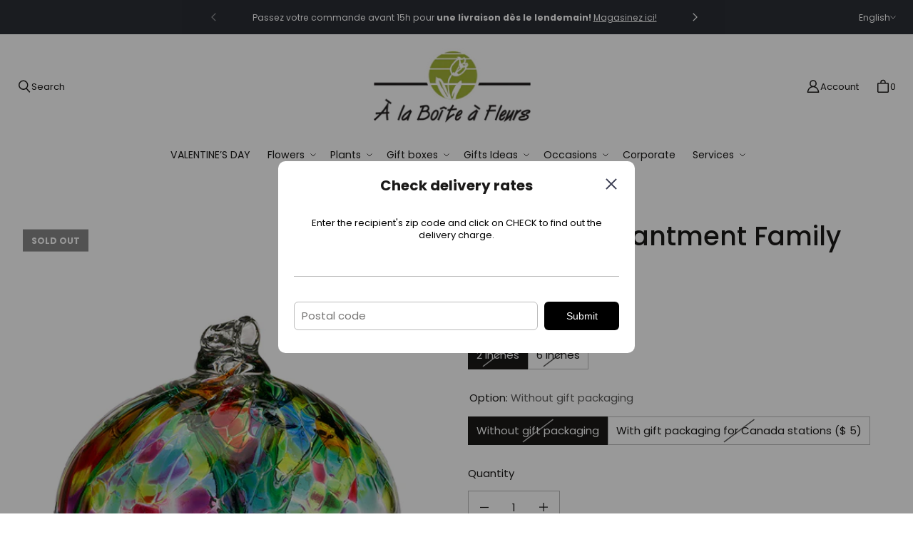

--- FILE ---
content_type: text/html; charset=utf-8
request_url: https://alaboiteafleurs.com/en/products/arbre-denchantement-famille
body_size: 84864
content:
<!DOCTYPE html>
<html class="no-js no-touch" lang="en">

<head>
	<script id="pandectes-rules">   /* PANDECTES-GDPR: DO NOT MODIFY AUTO GENERATED CODE OF THIS SCRIPT */      window.PandectesSettings = {"store":{"id":61945905321,"plan":"plus","theme":"Prod - Tailor","primaryLocale":"fr","adminMode":false},"tsPublished":1710265409,"declaration":{"showPurpose":false,"showProvider":true,"declIntroText":"Nous utilisons des cookies pour optimiser les fonctionnalités du site Web, analyser les performances et vous offrir une expérience personnalisée. Certains cookies sont indispensables au bon fonctionnement et au bon fonctionnement du site Web. Ces cookies ne peuvent pas être désactivés. Dans cette fenêtre, vous pouvez gérer vos préférences en matière de cookies.","showDateGenerated":true},"language":{"languageMode":"Multilingual","fallbackLanguage":"fr","languageDetection":"locale","languagesSupported":["en"]},"texts":{"managed":{"headerText":{"en":"We respect your privacy","fr":"Nous respectons votre vie privée"},"consentText":{"en":"This website uses cookies to ensure you get the best experience.","fr":"Ce site utilise des cookies pour vous garantir la meilleure expérience."},"dismissButtonText":{"en":"Ok","fr":"D'accord"},"linkText":{"en":"Learn more","fr":"En savoir plus"},"imprintText":{"en":"Imprint","fr":"Imprimer"},"preferencesButtonText":{"en":"Preferences","fr":"Préférences"},"allowButtonText":{"en":"Accept","fr":"Accepter"},"denyButtonText":{"en":"Decline","fr":"Déclin"},"leaveSiteButtonText":{"en":"Leave this site","fr":"Quitter ce site"},"cookiePolicyText":{"en":"Cookie policy","fr":"Politique de cookies"},"preferencesPopupTitleText":{"en":"Manage consent preferences","fr":"Gérer les préférences de consentement"},"preferencesPopupIntroText":{"en":"We use cookies to optimize website functionality, analyze the performance, and provide personalized experience to you. Some cookies are essential to make the website operate and function correctly. Those cookies cannot be disabled. In this window you can manage your preference of cookies.","fr":"Nous utilisons des cookies pour optimiser les fonctionnalités du site Web, analyser les performances et vous offrir une expérience personnalisée. Certains cookies sont indispensables au bon fonctionnement et au bon fonctionnement du site. Ces cookies ne peuvent pas être désactivés. Dans cette fenêtre, vous pouvez gérer votre préférence de cookies."},"preferencesPopupCloseButtonText":{"en":"Close","fr":"Fermer"},"preferencesPopupAcceptAllButtonText":{"en":"Accept all","fr":"Accepter tout"},"preferencesPopupRejectAllButtonText":{"en":"Reject all","fr":"Tout rejeter"},"preferencesPopupSaveButtonText":{"en":"Save preferences","fr":"Enregistrer les préférences"},"accessSectionTitleText":{"en":"Data portability","fr":"Portabilité des données"},"accessSectionParagraphText":{"en":"You have the right to request access to your data at any time.","fr":"Vous avez le droit de pouvoir accéder à vos données à tout moment."},"rectificationSectionTitleText":{"en":"Data Rectification","fr":"Rectification des données"},"rectificationSectionParagraphText":{"en":"You have the right to request your data to be updated whenever you think it is appropriate.","fr":"Vous avez le droit de demander la mise à jour de vos données chaque fois que vous le jugez approprié."},"erasureSectionTitleText":{"en":"Right to be forgotten","fr":"Droit à l'oubli"},"erasureSectionParagraphText":{"en":"You have the right to ask all your data to be erased. After that, you will no longer be able to access your account.","fr":"Vous avez le droit de demander que toutes vos données soient effacées. Après cela, vous ne pourrez plus accéder à votre compte."},"declIntroText":{"en":"We use cookies to optimize website functionality, analyze the performance, and provide personalized experience to you. Some cookies are essential to make the website operate and function correctly. Those cookies cannot be disabled. In this window you can manage your preference of cookies.","fr":"Nous utilisons des cookies pour optimiser les fonctionnalités du site Web, analyser les performances et vous offrir une expérience personnalisée. Certains cookies sont indispensables au bon fonctionnement et au bon fonctionnement du site Web. Ces cookies ne peuvent pas être désactivés. Dans cette fenêtre, vous pouvez gérer vos préférences en matière de cookies."}},"categories":{"strictlyNecessaryCookiesTitleText":{"en":"Strictly necessary cookies","fr":"Cookies strictement nécessaires"},"functionalityCookiesTitleText":{"en":"Functional cookies","fr":"Cookies fonctionnels"},"performanceCookiesTitleText":{"en":"Performance cookies","fr":"Cookies de performances"},"targetingCookiesTitleText":{"en":"Targeting cookies","fr":"Cookies de ciblage"},"unclassifiedCookiesTitleText":{"en":"Unclassified cookies","fr":"Cookies non classés"},"strictlyNecessaryCookiesDescriptionText":{"en":"These cookies are essential in order to enable you to move around the website and use its features, such as accessing secure areas of the website. The website cannot function properly without these cookies.","fr":"Ces cookies sont essentiels pour vous permettre de vous déplacer sur le site Web et d'utiliser ses fonctionnalités, telles que l'accès aux zones sécurisées du site Web. Le site Web ne peut pas fonctionner correctement sans ces cookies."},"functionalityCookiesDescriptionText":{"en":"These cookies enable the site to provide enhanced functionality and personalisation. They may be set by us or by third party providers whose services we have added to our pages. If you do not allow these cookies then some or all of these services may not function properly.","fr":"Ces cookies permettent au site de fournir des fonctionnalités et une personnalisation améliorées. Ils peuvent être définis par nous ou par des fournisseurs tiers dont nous avons ajouté les services à nos pages. Si vous n'autorisez pas ces cookies, certains ou tous ces services peuvent ne pas fonctionner correctement."},"performanceCookiesDescriptionText":{"en":"These cookies enable us to monitor and improve the performance of our website. For example, they allow us to count visits, identify traffic sources and see which parts of the site are most popular.","fr":"Ces cookies nous permettent de surveiller et d'améliorer les performances de notre site Web. Par exemple, ils nous permettent de compter les visites, d'identifier les sources de trafic et de voir quelles parties du site sont les plus populaires."},"targetingCookiesDescriptionText":{"en":"These cookies may be set through our site by our advertising partners. They may be used by those companies to build a profile of your interests and show you relevant adverts on other sites.    They do not store directly personal information, but are based on uniquely identifying your browser and internet device. If you do not allow these cookies, you will experience less targeted advertising.","fr":"Ces cookies peuvent être installés via notre site par nos partenaires publicitaires. Ils peuvent être utilisés par ces sociétés pour établir un profil de vos intérêts et vous montrer des publicités pertinentes sur d'autres sites. Ils ne stockent pas directement d'informations personnelles, mais sont basés sur l'identification unique de votre navigateur et de votre appareil Internet. Si vous n'autorisez pas ces cookies, vous bénéficierez d'une publicité moins ciblée."},"unclassifiedCookiesDescriptionText":{"en":"Unclassified cookies are cookies that we are in the process of classifying, together with the providers of individual cookies.","fr":"Les cookies non classés sont des cookies que nous sommes en train de classer avec les fournisseurs de cookies individuels."}},"auto":{"declName":{"en":"Name","fr":"Nom"},"declPath":{"en":"Path","fr":"Chemin"},"declType":{"en":"Type","fr":"Type"},"declDomain":{"en":"Domain","fr":"Domaine"},"declPurpose":{"en":"Purpose","fr":"But"},"declProvider":{"en":"Provider","fr":"Fournisseur"},"declRetention":{"en":"Retention","fr":"Rétention"},"declFirstParty":{"en":"First-party","fr":"Première partie"},"declThirdParty":{"en":"Third-party","fr":"Tierce partie"},"declSeconds":{"en":"seconds","fr":"secondes"},"declMinutes":{"en":"minutes","fr":"minutes"},"declHours":{"en":"hours","fr":"heures"},"declDays":{"en":"days","fr":"jours"},"declMonths":{"en":"months","fr":"mois"},"declYears":{"en":"years","fr":"années"},"declSession":{"en":"Session","fr":"Session"},"cookiesDetailsText":{"en":"Cookies details","fr":"Détails des cookies"},"preferencesPopupAlwaysAllowedText":{"en":"Always allowed","fr":"Toujours permis"},"submitButton":{"en":"Submit","fr":"Soumettre"},"submittingButton":{"en":"Submitting...","fr":"Soumission..."},"cancelButton":{"en":"Cancel","fr":"Annuler"},"guestsSupportInfoText":{"en":"Please login with your customer account to further proceed.","fr":"Veuillez vous connecter avec votre compte client pour continuer."},"guestsSupportEmailPlaceholder":{"en":"E-mail address","fr":"Adresse e-mail"},"guestsSupportEmailValidationError":{"en":"Email is not valid","fr":"L'email n'est pas valide"},"guestsSupportEmailSuccessTitle":{"en":"Thank you for your request","fr":"Merci pour votre requête"},"guestsSupportEmailFailureTitle":{"en":"A problem occurred","fr":"Un problème est survenu"},"guestsSupportEmailSuccessMessage":{"en":"If you are registered as a customer of this store, you will soon receive an email with instructions on how to proceed.","fr":"Si vous êtes inscrit en tant que client de ce magasin, vous recevrez bientôt un e-mail avec des instructions sur la marche à suivre."},"guestsSupportEmailFailureMessage":{"en":"Your request was not submitted. Please try again and if problem persists, contact store owner for assistance.","fr":"Votre demande n'a pas été soumise. Veuillez réessayer et si le problème persiste, contactez le propriétaire du magasin pour obtenir de l'aide."},"confirmationSuccessTitle":{"en":"Your request is verified","fr":"Votre demande est vérifiée"},"confirmationFailureTitle":{"en":"A problem occurred","fr":"Un problème est survenu"},"confirmationSuccessMessage":{"en":"We will soon get back to you as to your request.","fr":"Nous reviendrons rapidement vers vous quant à votre demande."},"confirmationFailureMessage":{"en":"Your request was not verified. Please try again and if problem persists, contact store owner for assistance","fr":"Votre demande n'a pas été vérifiée. Veuillez réessayer et si le problème persiste, contactez le propriétaire du magasin pour obtenir de l'aide"},"consentSectionTitleText":{"en":"Your cookie consent","fr":"Votre consentement aux cookies"},"consentSectionNoConsentText":{"en":"You have not consented to the cookies policy of this website.","fr":"Vous n'avez pas consenti à la politique de cookies de ce site Web."},"consentSectionConsentedText":{"en":"You consented to the cookies policy of this website on","fr":"Vous avez consenti à la politique de cookies de ce site Web sur"},"consentStatus":{"en":"Consent preference","fr":"Préférence de consentement"},"consentDate":{"en":"Consent date","fr":"Date de consentement"},"consentId":{"en":"Consent ID","fr":"ID de consentement"},"consentSectionChangeConsentActionText":{"en":"Change consent preference","fr":"Modifier la préférence de consentement"},"accessSectionGDPRRequestsActionText":{"en":"Data subject requests","fr":"Demandes des personnes concernées"},"accessSectionAccountInfoActionText":{"en":"Personal data","fr":"Données personnelles"},"accessSectionOrdersRecordsActionText":{"en":"Orders","fr":"Ordres"},"accessSectionDownloadReportActionText":{"en":"Request export","fr":"Tout télécharger"},"rectificationCommentPlaceholder":{"en":"Describe what you want to be updated","fr":"Décrivez ce que vous souhaitez mettre à jour"},"rectificationCommentValidationError":{"en":"Comment is required","fr":"Un commentaire est requis"},"rectificationSectionEditAccountActionText":{"en":"Request an update","fr":"Demander une mise à jour"},"erasureSectionRequestDeletionActionText":{"en":"Request personal data deletion","fr":"Demander la suppression des données personnelles"}}},"library":{"previewMode":false,"fadeInTimeout":0,"defaultBlocked":7,"showLink":true,"showImprintLink":false,"enabled":true,"cookie":{"name":"_pandectes_gdpr","expiryDays":365,"secure":true,"domain":""},"dismissOnScroll":false,"dismissOnWindowClick":false,"dismissOnTimeout":false,"palette":{"popup":{"background":"#FFFFFF","backgroundForCalculations":{"a":1,"b":255,"g":255,"r":255},"text":"#000000"},"button":{"background":"#000000","backgroundForCalculations":{"a":1,"b":0,"g":0,"r":0},"text":"#FFFFFF","textForCalculation":{"a":1,"b":255,"g":255,"r":255},"border":"transparent"}},"content":{"href":"https://alaboiteafleurs.com/pages/politique-de-confidentialite","imprintHref":"/","close":"&#10005;","target":"","logo":""},"window":"<div role=\"dialog\" aria-live=\"polite\" aria-label=\"cookieconsent\" aria-describedby=\"cookieconsent:desc\" id=\"pandectes-banner\" class=\"cc-window-wrapper cc-bottom-wrapper\"><div class=\"pd-cookie-banner-window cc-window {{classes}}\"><!--googleoff: all-->{{children}}<!--googleon: all--></div></div>","compliance":{"custom":"<div class=\"cc-compliance cc-highlight\">{{preferences}}{{allow}}</div>"},"type":"custom","layouts":{"basic":"{{messagelink}}{{compliance}}"},"position":"bottom","theme":"block","revokable":false,"animateRevokable":false,"revokableReset":false,"revokableLogoUrl":"https://cdn.shopify.com/s/files/1/0619/4590/5321/t/3/assets/pandectes-reopen-logo.png?v=1696454025","revokablePlacement":"bottom-left","revokableMarginHorizontal":15,"revokableMarginVertical":15,"static":false,"autoAttach":true,"hasTransition":true,"blacklistPage":[""]},"geolocation":{"brOnly":false,"caOnly":false,"chOnly":false,"euOnly":false,"jpOnly":false,"thOnly":false,"canadaOnly":false,"globalVisibility":true},"dsr":{"guestsSupport":false,"accessSectionDownloadReportAuto":false},"banner":{"resetTs":1696454023,"extraCss":"        .cc-banner-logo {max-width: 24em!important;}    @media(min-width: 768px) {.cc-window.cc-floating{max-width: 24em!important;width: 24em!important;}}    .cc-message, .pd-cookie-banner-window .cc-header, .cc-logo {text-align: left}    .cc-window-wrapper{z-index: 2147483647;}    .cc-window{z-index: 2147483647;font-family: inherit;}    .pd-cookie-banner-window .cc-header{font-family: inherit;}    .pd-cp-ui{font-family: inherit; background-color: #FFFFFF;color:#000000;}    button.pd-cp-btn, a.pd-cp-btn{background-color:#000000;color:#FFFFFF!important;}    input + .pd-cp-preferences-slider{background-color: rgba(0, 0, 0, 0.3)}    .pd-cp-scrolling-section::-webkit-scrollbar{background-color: rgba(0, 0, 0, 0.3)}    input:checked + .pd-cp-preferences-slider{background-color: rgba(0, 0, 0, 1)}    .pd-cp-scrolling-section::-webkit-scrollbar-thumb {background-color: rgba(0, 0, 0, 1)}    .pd-cp-ui-close{color:#000000;}    .pd-cp-preferences-slider:before{background-color: #FFFFFF}    .pd-cp-title:before {border-color: #000000!important}    .pd-cp-preferences-slider{background-color:#000000}    .pd-cp-toggle{color:#000000!important}    @media(max-width:699px) {.pd-cp-ui-close-top svg {fill: #000000}}    .pd-cp-toggle:hover,.pd-cp-toggle:visited,.pd-cp-toggle:active{color:#000000!important}    .pd-cookie-banner-window {box-shadow: 0 0 18px rgb(0 0 0 / 20%);}  ","customJavascript":null,"showPoweredBy":false,"hybridStrict":false,"cookiesBlockedByDefault":"7","isActive":true,"implicitSavePreferences":false,"cookieIcon":false,"blockBots":false,"showCookiesDetails":true,"hasTransition":true,"blockingPage":false,"showOnlyLandingPage":false,"leaveSiteUrl":"https://www.google.com","linkRespectStoreLang":true},"cookies":{"0":[{"name":"keep_alive","domain":"alaboiteafleurs.com","path":"/","provider":"Shopify","firstParty":true,"retention":"30 minute(s)","expires":30,"unit":"declMinutes","purpose":{"en":"Used in connection with buyer localization.","fr":"Used in connection with buyer localization."}},{"name":"secure_customer_sig","domain":"alaboiteafleurs.com","path":"/","provider":"Shopify","firstParty":true,"retention":"1 year(s)","expires":1,"unit":"declYears","purpose":{"en":"Used in connection with customer login.","fr":"Used in connection with customer login."}},{"name":"localization","domain":"alaboiteafleurs.com","path":"/","provider":"Shopify","firstParty":true,"retention":"1 year(s)","expires":1,"unit":"declYears","purpose":{"en":"Shopify store localization","fr":"Shopify store localization"}},{"name":"_cmp_a","domain":".alaboiteafleurs.com","path":"/","provider":"Shopify","firstParty":true,"retention":"24 hour(s)","expires":24,"unit":"declHours","purpose":{"en":"Used for managing customer privacy settings.","fr":"Used for managing customer privacy settings."}},{"name":"cart_currency","domain":"alaboiteafleurs.com","path":"/","provider":"Shopify","firstParty":true,"retention":"14 day(s)","expires":14,"unit":"declDays","purpose":{"en":"The cookie is necessary for the secure checkout and payment function on the website. This function is provided by shopify.com.","fr":"Used in connection with shopping cart."}},{"name":"_secure_session_id","domain":"alaboiteafleurs.com","path":"/","provider":"Shopify","firstParty":true,"retention":"24 hour(s)","expires":24,"unit":"declHours","purpose":{"en":"Used in connection with navigation through a storefront.","fr":"Used in connection with navigation through a storefront."}},{"name":"_tracking_consent","domain":".alaboiteafleurs.com","path":"/","provider":"Shopify","firstParty":true,"retention":"1 year(s)","expires":1,"unit":"declYears","purpose":{"en":"Tracking preferences.","fr":"Tracking preferences."}}],"1":[],"2":[{"name":"_ga","domain":".alaboiteafleurs.com","path":"/","provider":"Google","firstParty":true,"retention":"1 year(s)","expires":1,"unit":"declYears","purpose":{"en":"Cookie is set by Google Analytics with unknown functionality","fr":"Cookie is set by Google Analytics with unknown functionality"}},{"name":"_y","domain":".alaboiteafleurs.com","path":"/","provider":"Shopify","firstParty":true,"retention":"1 year(s)","expires":1,"unit":"declYears","purpose":{"en":"Shopify analytics.","fr":"Shopify analytics."}},{"name":"_gat","domain":".alaboiteafleurs.com","path":"/","provider":"Google","firstParty":true,"retention":"53 second(s)","expires":53,"unit":"declSeconds","purpose":{"en":"Cookie is placed by Google Analytics to filter requests from bots.","fr":"Cookie is placed by Google Analytics to filter requests from bots."}},{"name":"_s","domain":".alaboiteafleurs.com","path":"/","provider":"Shopify","firstParty":true,"retention":"30 minute(s)","expires":30,"unit":"declMinutes","purpose":{"en":"Shopify analytics.","fr":"Shopify analytics."}},{"name":"_shopify_s","domain":".alaboiteafleurs.com","path":"/","provider":"Shopify","firstParty":true,"retention":"30 minute(s)","expires":30,"unit":"declMinutes","purpose":{"en":"Shopify analytics.","fr":"Shopify analytics."}},{"name":"_landing_page","domain":".alaboiteafleurs.com","path":"/","provider":"Shopify","firstParty":true,"retention":"14 day(s)","expires":14,"unit":"declDays","purpose":{"en":"Tracks landing pages.","fr":"Tracks landing pages."}},{"name":"_orig_referrer","domain":".alaboiteafleurs.com","path":"/","provider":"Shopify","firstParty":true,"retention":"14 day(s)","expires":14,"unit":"declDays","purpose":{"en":"Tracks landing pages.","fr":"Tracks landing pages."}},{"name":"_gid","domain":".alaboiteafleurs.com","path":"/","provider":"Google","firstParty":true,"retention":"24 hour(s)","expires":24,"unit":"declHours","purpose":{"en":"Cookie is placed by Google Analytics to count and track pageviews.","fr":"Cookie is placed by Google Analytics to count and track pageviews."}},{"name":"_shopify_y","domain":".alaboiteafleurs.com","path":"/","provider":"Shopify","firstParty":true,"retention":"1 year(s)","expires":1,"unit":"declYears","purpose":{"en":"Shopify analytics.","fr":"Shopify analytics."}},{"name":"_shopify_sa_t","domain":".alaboiteafleurs.com","path":"/","provider":"Shopify","firstParty":true,"retention":"30 minute(s)","expires":30,"unit":"declMinutes","purpose":{"en":"Shopify analytics relating to marketing & referrals.","fr":"Shopify analytics relating to marketing & referrals."}},{"name":"_shopify_sa_p","domain":".alaboiteafleurs.com","path":"/","provider":"Shopify","firstParty":true,"retention":"30 minute(s)","expires":30,"unit":"declMinutes","purpose":{"en":"Shopify analytics relating to marketing & referrals.","fr":"Shopify analytics relating to marketing & referrals."}},{"name":"_ga_9KHEMN3E8J","domain":".alaboiteafleurs.com","path":"/","provider":"Google","firstParty":true,"retention":"1 year(s)","expires":1,"unit":"declYears","purpose":{"fr":"Cookie is set by Google Analytics with unknown functionality"}}],"4":[{"name":"_gcl_au","domain":".alaboiteafleurs.com","path":"/","provider":"Google","firstParty":true,"retention":"90 day(s)","expires":90,"unit":"declDays","purpose":{"en":"Cookie is placed by Google Tag Manager to track conversions.","fr":"Cookie is placed by Google Tag Manager to track conversions."}},{"name":"test_cookie","domain":".doubleclick.net","path":"/","provider":"Google","firstParty":true,"retention":"15 minute(s)","expires":15,"unit":"declMinutes","purpose":{"en":"To measure the visitors’ actions after they click through from an advert. Expires after each visit.","fr":"To measure the visitors’ actions after they click through from an advert. Expires after each visit."}},{"name":"IDE","domain":".doubleclick.net","path":"/","provider":"Google","firstParty":true,"retention":"1 year(s)","expires":1,"unit":"declYears","purpose":{"en":"To measure the visitors’ actions after they click through from an advert. Expires after 1 year.","fr":"To measure the visitors’ actions after they click through from an advert. Expires after 1 year."}},{"name":"__kla_id","domain":"alaboiteafleurs.com","path":"/","provider":"Klaviyo","firstParty":true,"retention":"1 year(s)","expires":1,"unit":"declYears","purpose":{"en":"Tracks when someone clicks through a Klaviyo email to your website.","fr":"Tracks when someone clicks through a Klaviyo email to your website"}},{"name":"_fbp","domain":".alaboiteafleurs.com","path":"/","provider":"Facebook","firstParty":true,"retention":"90 day(s)","expires":90,"unit":"declDays","purpose":{"en":"Cookie is placed by Facebook to track visits across websites.","fr":"Cookie is placed by Facebook to track visits across websites."}}],"8":[]},"blocker":{"isActive":false,"googleConsentMode":{"id":"","analyticsId":"","isActive":true,"adStorageCategory":4,"analyticsStorageCategory":2,"personalizationStorageCategory":1,"functionalityStorageCategory":1,"customEvent":true,"securityStorageCategory":0,"redactData":true,"urlPassthrough":true},"facebookPixel":{"id":"1034176050427335","isActive":true,"ldu":false},"rakuten":{"isActive":false,"cmp":false,"ccpa":false},"gpcIsActive":true,"defaultBlocked":7,"patterns":{"whiteList":[],"blackList":{"1":[],"2":[],"4":[],"8":[]},"iframesWhiteList":[],"iframesBlackList":{"1":[],"2":[],"4":[],"8":[]},"beaconsWhiteList":[],"beaconsBlackList":{"1":[],"2":[],"4":[],"8":[]}}}}      !function(){"use strict";window.PandectesRules=window.PandectesRules||{},window.PandectesRules.manualBlacklist={1:[],2:[],4:[]},window.PandectesRules.blacklistedIFrames={1:[],2:[],4:[]},window.PandectesRules.blacklistedCss={1:[],2:[],4:[]},window.PandectesRules.blacklistedBeacons={1:[],2:[],4:[]};var e="javascript/blocked",t="_pandectes_gdpr";function n(e){return new RegExp(e.replace(/[/\\.+?$()]/g,"\\$&").replace("*","(.*)"))}var a=function(e){try{return JSON.parse(e)}catch(e){return!1}},r=function(e){var t=arguments.length>1&&void 0!==arguments[1]?arguments[1]:"log",n=new URLSearchParams(window.location.search);n.get("log")&&console[t]("PandectesRules: ".concat(e))};function o(e,t){var n=Object.keys(e);if(Object.getOwnPropertySymbols){var a=Object.getOwnPropertySymbols(e);t&&(a=a.filter((function(t){return Object.getOwnPropertyDescriptor(e,t).enumerable}))),n.push.apply(n,a)}return n}function i(e){for(var t=1;t<arguments.length;t++){var n=null!=arguments[t]?arguments[t]:{};t%2?o(Object(n),!0).forEach((function(t){c(e,t,n[t])})):Object.getOwnPropertyDescriptors?Object.defineProperties(e,Object.getOwnPropertyDescriptors(n)):o(Object(n)).forEach((function(t){Object.defineProperty(e,t,Object.getOwnPropertyDescriptor(n,t))}))}return e}function s(e){return s="function"==typeof Symbol&&"symbol"==typeof Symbol.iterator?function(e){return typeof e}:function(e){return e&&"function"==typeof Symbol&&e.constructor===Symbol&&e!==Symbol.prototype?"symbol":typeof e},s(e)}function c(e,t,n){return t in e?Object.defineProperty(e,t,{value:n,enumerable:!0,configurable:!0,writable:!0}):e[t]=n,e}function l(e,t){return function(e){if(Array.isArray(e))return e}(e)||function(e,t){var n=null==e?null:"undefined"!=typeof Symbol&&e[Symbol.iterator]||e["@@iterator"];if(null==n)return;var a,r,o=[],i=!0,s=!1;try{for(n=n.call(e);!(i=(a=n.next()).done)&&(o.push(a.value),!t||o.length!==t);i=!0);}catch(e){s=!0,r=e}finally{try{i||null==n.return||n.return()}finally{if(s)throw r}}return o}(e,t)||u(e,t)||function(){throw new TypeError("Invalid attempt to destructure non-iterable instance.\nIn order to be iterable, non-array objects must have a [Symbol.iterator]() method.")}()}function d(e){return function(e){if(Array.isArray(e))return f(e)}(e)||function(e){if("undefined"!=typeof Symbol&&null!=e[Symbol.iterator]||null!=e["@@iterator"])return Array.from(e)}(e)||u(e)||function(){throw new TypeError("Invalid attempt to spread non-iterable instance.\nIn order to be iterable, non-array objects must have a [Symbol.iterator]() method.")}()}function u(e,t){if(e){if("string"==typeof e)return f(e,t);var n=Object.prototype.toString.call(e).slice(8,-1);return"Object"===n&&e.constructor&&(n=e.constructor.name),"Map"===n||"Set"===n?Array.from(e):"Arguments"===n||/^(?:Ui|I)nt(?:8|16|32)(?:Clamped)?Array$/.test(n)?f(e,t):void 0}}function f(e,t){(null==t||t>e.length)&&(t=e.length);for(var n=0,a=new Array(t);n<t;n++)a[n]=e[n];return a}var p=window.PandectesRulesSettings||window.PandectesSettings,g=!(void 0===window.dataLayer||!Array.isArray(window.dataLayer)||!window.dataLayer.some((function(e){return"pandectes_full_scan"===e.event})));r("userAgent -> ".concat(window.navigator.userAgent.substring(0,50)));var y=function(){var e,n=arguments.length>0&&void 0!==arguments[0]?arguments[0]:t,r="; "+document.cookie,o=r.split("; "+n+"=");if(o.length<2)e={};else{var i=o.pop(),s=i.split(";");e=window.atob(s.shift())}var c=a(e);return!1!==c?c:e}(),h=p.banner.isActive,w=p.blocker,v=w.defaultBlocked,m=w.patterns,b=y&&null!==y.preferences&&void 0!==y.preferences?y.preferences:null,k=g?0:h?null===b?v:b:0,L={1:0==(1&k),2:0==(2&k),4:0==(4&k)},S=m.blackList,_=m.whiteList,P=m.iframesBlackList,A=m.iframesWhiteList,C=m.beaconsBlackList,E=m.beaconsWhiteList,B={blackList:[],whiteList:[],iframesBlackList:{1:[],2:[],4:[],8:[]},iframesWhiteList:[],beaconsBlackList:{1:[],2:[],4:[],8:[]},beaconsWhiteList:[]};[1,2,4].map((function(e){var t;L[e]||((t=B.blackList).push.apply(t,d(S[e].length?S[e].map(n):[])),B.iframesBlackList[e]=P[e].length?P[e].map(n):[],B.beaconsBlackList[e]=C[e].length?C[e].map(n):[])})),B.whiteList=_.length?_.map(n):[],B.iframesWhiteList=A.length?A.map(n):[],B.beaconsWhiteList=E.length?E.map(n):[];var I={scripts:[],iframes:{1:[],2:[],4:[]},beacons:{1:[],2:[],4:[]},css:{1:[],2:[],4:[]}},O=function(t,n){return t&&(!n||n!==e)&&(!B.blackList||B.blackList.some((function(e){return e.test(t)})))&&(!B.whiteList||B.whiteList.every((function(e){return!e.test(t)})))},j=function(e){var t=e.getAttribute("src");return B.blackList&&B.blackList.every((function(e){return!e.test(t)}))||B.whiteList&&B.whiteList.some((function(e){return e.test(t)}))},R=function(e,t){var n=B.iframesBlackList[t],a=B.iframesWhiteList;return e&&(!n||n.some((function(t){return t.test(e)})))&&(!a||a.every((function(t){return!t.test(e)})))},T=function(e,t){var n=B.beaconsBlackList[t],a=B.beaconsWhiteList;return e&&(!n||n.some((function(t){return t.test(e)})))&&(!a||a.every((function(t){return!t.test(e)})))},x=new MutationObserver((function(e){for(var t=0;t<e.length;t++)for(var n=e[t].addedNodes,a=0;a<n.length;a++){var r=n[a],o=r.dataset&&r.dataset.cookiecategory;if(1===r.nodeType&&"LINK"===r.tagName){var i=r.dataset&&r.dataset.href;if(i&&o)switch(o){case"functionality":case"C0001":I.css[1].push(i);break;case"performance":case"C0002":I.css[2].push(i);break;case"targeting":case"C0003":I.css[4].push(i)}}}})),N=new MutationObserver((function(t){for(var n=0;n<t.length;n++)for(var a=t[n].addedNodes,r=function(t){var n=a[t],r=n.src||n.dataset&&n.dataset.src,o=n.dataset&&n.dataset.cookiecategory;if(1===n.nodeType&&"IFRAME"===n.tagName){if(r){var i=!1;R(r,1)||"functionality"===o||"C0001"===o?(i=!0,I.iframes[1].push(r)):R(r,2)||"performance"===o||"C0002"===o?(i=!0,I.iframes[2].push(r)):(R(r,4)||"targeting"===o||"C0003"===o)&&(i=!0,I.iframes[4].push(r)),i&&(n.removeAttribute("src"),n.setAttribute("data-src",r))}}else if(1===n.nodeType&&"IMG"===n.tagName){if(r){var s=!1;T(r,1)?(s=!0,I.beacons[1].push(r)):T(r,2)?(s=!0,I.beacons[2].push(r)):T(r,4)&&(s=!0,I.beacons[4].push(r)),s&&(n.removeAttribute("src"),n.setAttribute("data-src",r))}}else if(1===n.nodeType&&"LINK"===n.tagName){var c=n.dataset&&n.dataset.href;if(c&&o)switch(o){case"functionality":case"C0001":I.css[1].push(c);break;case"performance":case"C0002":I.css[2].push(c);break;case"targeting":case"C0003":I.css[4].push(c)}}else if(1===n.nodeType&&"SCRIPT"===n.tagName){var l=n.type,d=!1;if(O(r,l))d=!0;else if(r&&o)switch(o){case"functionality":case"C0001":d=!0,window.PandectesRules.manualBlacklist[1].push(r);break;case"performance":case"C0002":d=!0,window.PandectesRules.manualBlacklist[2].push(r);break;case"targeting":case"C0003":d=!0,window.PandectesRules.manualBlacklist[4].push(r)}if(d){I.scripts.push([n,l]),n.type=e;n.addEventListener("beforescriptexecute",(function t(a){n.getAttribute("type")===e&&a.preventDefault(),n.removeEventListener("beforescriptexecute",t)})),n.parentElement&&n.parentElement.removeChild(n)}}},o=0;o<a.length;o++)r(o)})),D=document.createElement,M={src:Object.getOwnPropertyDescriptor(HTMLScriptElement.prototype,"src"),type:Object.getOwnPropertyDescriptor(HTMLScriptElement.prototype,"type")};window.PandectesRules.unblockCss=function(e){var t=I.css[e]||[];t.length&&r("Unblocking CSS for ".concat(e)),t.forEach((function(e){var t=document.querySelector('link[data-href^="'.concat(e,'"]'));t.removeAttribute("data-href"),t.href=e})),I.css[e]=[]},window.PandectesRules.unblockIFrames=function(e){var t=I.iframes[e]||[];t.length&&r("Unblocking IFrames for ".concat(e)),B.iframesBlackList[e]=[],t.forEach((function(e){var t=document.querySelector('iframe[data-src^="'.concat(e,'"]'));t.removeAttribute("data-src"),t.src=e})),I.iframes[e]=[]},window.PandectesRules.unblockBeacons=function(e){var t=I.beacons[e]||[];t.length&&r("Unblocking Beacons for ".concat(e)),B.beaconsBlackList[e]=[],t.forEach((function(e){var t=document.querySelector('img[data-src^="'.concat(e,'"]'));t.removeAttribute("data-src"),t.src=e})),I.beacons[e]=[]},window.PandectesRules.unblockInlineScripts=function(e){var t=1===e?"functionality":2===e?"performance":"targeting";document.querySelectorAll('script[type="javascript/blocked"][data-cookiecategory="'.concat(t,'"]')).forEach((function(e){var t=e.textContent;e.parentNode.removeChild(e);var n=document.createElement("script");n.type="text/javascript",n.textContent=t,document.body.appendChild(n)}))},window.PandectesRules.unblock=function(t){t.length<1?(B.blackList=[],B.whiteList=[],B.iframesBlackList=[],B.iframesWhiteList=[]):(B.blackList&&(B.blackList=B.blackList.filter((function(e){return t.every((function(t){return"string"==typeof t?!e.test(t):t instanceof RegExp?e.toString()!==t.toString():void 0}))}))),B.whiteList&&(B.whiteList=[].concat(d(B.whiteList),d(t.map((function(e){if("string"==typeof e){var t=".*"+n(e)+".*";if(B.whiteList.every((function(e){return e.toString()!==t.toString()})))return new RegExp(t)}else if(e instanceof RegExp&&B.whiteList.every((function(t){return t.toString()!==e.toString()})))return e;return null})).filter(Boolean)))));for(var a=document.querySelectorAll('script[type="'.concat(e,'"]')),o=0;o<a.length;o++){var i=a[o];j(i)&&(I.scripts.push([i,"application/javascript"]),i.parentElement.removeChild(i))}var s=0;d(I.scripts).forEach((function(e,t){var n=l(e,2),a=n[0],r=n[1];if(j(a)){for(var o=document.createElement("script"),i=0;i<a.attributes.length;i++){var c=a.attributes[i];"src"!==c.name&&"type"!==c.name&&o.setAttribute(c.name,a.attributes[i].value)}o.setAttribute("src",a.src),o.setAttribute("type",r||"application/javascript"),document.head.appendChild(o),I.scripts.splice(t-s,1),s++}})),0==B.blackList.length&&0===B.iframesBlackList[1].length&&0===B.iframesBlackList[2].length&&0===B.iframesBlackList[4].length&&0===B.beaconsBlackList[1].length&&0===B.beaconsBlackList[2].length&&0===B.beaconsBlackList[4].length&&(r("Disconnecting observers"),N.disconnect(),x.disconnect())};var z,W,F=p.store.adminMode,U=p.blocker,q=U.defaultBlocked;z=function(){!function(){var e=window.Shopify.trackingConsent;if(!1!==e.shouldShowBanner()||null!==b||7!==q)try{var t=F&&!(window.Shopify&&window.Shopify.AdminBarInjector),n={preferences:0==(1&k)||g||t,analytics:0==(2&k)||g||t,marketing:0==(4&k)||g||t};e.firstPartyMarketingAllowed()===n.marketing&&e.analyticsProcessingAllowed()===n.analytics&&e.preferencesProcessingAllowed()===n.preferences||e.setTrackingConsent(n,(function(e){e&&e.error?r("Shopify.customerPrivacy API - failed to setTrackingConsent"):r("Shopify.customerPrivacy API - setTrackingConsent(".concat(JSON.stringify(n),")"))}))}catch(e){r("Shopify.customerPrivacy API - exception")}}(),function(){var e=window.Shopify.trackingConsent,t=e.currentVisitorConsent();if(U.gpcIsActive&&"CCPA"===e.getRegulation()&&"no"===t.gpc&&"yes"!==t.sale_of_data){var n={sale_of_data:!1};e.setTrackingConsent(n,(function(e){e&&e.error?r("Shopify.customerPrivacy API - failed to setTrackingConsent({".concat(JSON.stringify(n),")")):r("Shopify.customerPrivacy API - setTrackingConsent(".concat(JSON.stringify(n),")"))}))}}()},W=null,window.Shopify&&window.Shopify.loadFeatures&&window.Shopify.trackingConsent?z():W=setInterval((function(){window.Shopify&&window.Shopify.loadFeatures&&(clearInterval(W),window.Shopify.loadFeatures([{name:"consent-tracking-api",version:"0.1"}],(function(e){e?r("Shopify.customerPrivacy API - failed to load"):(r("Shopify.customerPrivacy API - loaded"),r("Shopify.customerPrivacy.shouldShowBanner() -> "+window.Shopify.trackingConsent.shouldShowBanner()),z())})))}),10);var V=p.banner.isActive,J=p.blocker.googleConsentMode,H=J.isActive,$=J.customEvent,G=J.id,K=void 0===G?"":G,Y=J.analyticsId,Q=void 0===Y?"":Y,X=J.adwordsId,Z=void 0===X?"":X,ee=J.redactData,te=J.urlPassthrough,ne=J.adStorageCategory,ae=J.analyticsStorageCategory,re=J.functionalityStorageCategory,oe=J.personalizationStorageCategory,ie=J.securityStorageCategory,se=J.dataLayerProperty,ce=void 0===se?"dataLayer":se,le=J.waitForUpdate,de=void 0===le?2e3:le;function ue(){window[ce].push(arguments)}window[ce]=window[ce]||[];var fe,pe,ge={hasInitialized:!1,hasSentPageView:!1,ads_data_redaction:!1,url_passthrough:!1,data_layer_property:"dataLayer",storage:{ad_storage:"granted",ad_user_data:"granted",ad_personalization:"granted",analytics_storage:"granted",functionality_storage:"granted",personalization_storage:"granted",security_storage:"granted",wait_for_update:2e3}};if(V&&H){var ye=0==(k&ne)?"granted":"denied",he=0==(k&ae)?"granted":"denied",we=0==(k&re)?"granted":"denied",ve=0==(k&oe)?"granted":"denied",me=0==(k&ie)?"granted":"denied";if(ge.hasInitialized=!0,ge.ads_data_redaction="denied"===ye&&ee,ge.url_passthrough=te,ge.storage.ad_storage=ye,ge.storage.ad_user_data=ye,ge.storage.ad_personalization=ye,ge.storage.analytics_storage=he,ge.storage.functionality_storage=we,ge.storage.personalization_storage=ve,ge.storage.security_storage=me,ge.storage.wait_for_update="denied"===he||"denied"===ye?de:2e3,ge.data_layer_property=ce||"dataLayer",ge.ads_data_redaction&&ue("set","ads_data_redaction",ge.ads_data_redaction),ge.url_passthrough&&ue("set","url_passthrough",ge.url_passthrough),console.log("Pandectes: Google Consent Mode (Advanced/V2)"),ue("consent","default",ge.storage),(K.length||Q.length||Z.length)&&(window[ge.data_layer_property].push({"pandectes.start":(new Date).getTime(),event:"pandectes-rules.min.js"}),(Q.length||Z.length)&&ue("js",new Date)),K.length){window[ge.data_layer_property].push({"gtm.start":(new Date).getTime(),event:"gtm.js"});var be=document.createElement("script"),ke="dataLayer"!==ge.data_layer_property?"&l=".concat(ge.data_layer_property):"";be.async=!0,be.src="https://www.googletagmanager.com/gtm.js?id=".concat(K).concat(ke),document.head.appendChild(be)}if(Q.length){var Le=document.createElement("script");Le.async=!0,Le.src="https://www.googletagmanager.com/gtag/js?id=".concat(Q),document.head.appendChild(Le),ue("config",Q,{send_page_view:!1})}if(Z.length){var Se=document.createElement("script");Se.async=!0,Se.src="https://www.googletagmanager.com/gtag/js?id=".concat(Z),document.head.appendChild(Se),ue("config",Z)}window[ce].push=function(){for(var e=arguments.length,t=new Array(e),n=0;n<e;n++)t[n]=arguments[n];if(t&&t[0]){var a=t[0][0],r=t[0][1],o=t[0][2];if("consent"!==a||"default"!==r&&"update"!==r){if("config"===a){if(r===Q||r===Z)return}else if("event"===a&&"page_view"===r){if(!1!==ge.hasSentPageView)return;ge.hasSentPageView=!0}}else if(o&&"object"===s(o)&&4===Object.values(o).length&&o.ad_storage&&o.analytics_storage&&o.ad_user_data&&o.ad_personalization)return}return Array.prototype.push.apply(this,t)}}V&&$&&(pe=7===(fe=k)?"deny":0===fe?"allow":"mixed",window[ce].push({event:"Pandectes_Consent_Update",pandectes_status:pe,pandectes_categories:{C0000:"allow",C0001:L[1]?"allow":"deny",C0002:L[2]?"allow":"deny",C0003:L[4]?"allow":"deny"}}),r("PandectesCustomEvent pushed to the dataLayer"));var _e=p.blocker,Pe=_e.klaviyoIsActive,Ae=_e.googleConsentMode.adStorageCategory;Pe&&window.addEventListener("PandectesEvent_OnConsent",(function(e){var t=e.detail.preferences;if(null!=t){var n=0==(t&Ae)?"granted":"denied";void 0!==window.klaviyo&&window.klaviyo.isIdentified()&&window.klaviyo.push(["identify",{ad_personalization:n,ad_user_data:n}])}})),p.banner.revokableTrigger&&window.addEventListener("PandectesEvent_OnInitialize",(function(){document.querySelectorAll('[href*="#reopenBanner"]').forEach((function(e){e.onclick=function(e){e.preventDefault(),window.Pandectes.fn.revokeConsent()}}))})),window.PandectesRules.gcm=ge;var Ce=p.banner.isActive,Ee=p.blocker.isActive;r("Blocker -> "+(Ee?"Active":"Inactive")),r("Banner -> "+(Ce?"Active":"Inactive")),r("ActualPrefs -> "+k);var Be=null===b&&/\/checkouts\//.test(window.location.pathname);0!==k&&!1===g&&Ee&&!Be?(r("Blocker will execute"),document.createElement=function(){for(var t=arguments.length,n=new Array(t),a=0;a<t;a++)n[a]=arguments[a];if("script"!==n[0].toLowerCase())return D.bind?D.bind(document).apply(void 0,n):D;var r=D.bind(document).apply(void 0,n);try{Object.defineProperties(r,{src:i(i({},M.src),{},{set:function(t){O(t,r.type)&&M.type.set.call(this,e),M.src.set.call(this,t)}}),type:i(i({},M.type),{},{get:function(){var t=M.type.get.call(this);return t===e||O(this.src,t)?null:t},set:function(t){var n=O(r.src,r.type)?e:t;M.type.set.call(this,n)}})}),r.setAttribute=function(t,n){if("type"===t){var a=O(r.src,r.type)?e:n;M.type.set.call(r,a)}else"src"===t?(O(n,r.type)&&M.type.set.call(r,e),M.src.set.call(r,n)):HTMLScriptElement.prototype.setAttribute.call(r,t,n)}}catch(e){console.warn("Yett: unable to prevent script execution for script src ",r.src,".\n",'A likely cause would be because you are using a third-party browser extension that monkey patches the "document.createElement" function.')}return r},N.observe(document.documentElement,{childList:!0,subtree:!0}),x.observe(document.documentElement,{childList:!0,subtree:!0})):r("Blocker will not execute")}();
</script>
	
	
<style>
  .preview-location-section .zipcode_validation .zipcode_input{
    margin: 0!important;
}
  #effectiveAppsAgreeCB {
     margin: 0 0 0 0 !important; display: inline-block;
  }
  .cart__checkout-buttons p {
  width: 400px; flex-direction: column; font-size: 15px; margin-bottom: 1rem; margin-top: 1rem; text-align: left;
  }

  @media all and (max-width: 600px)
{
    .cart__checkout-buttons p {
  width: auto !important;
  }
}
</style>
<script>
window.KiwiSizing = window.KiwiSizing === undefined ? {} : window.KiwiSizing;
KiwiSizing.shop = "alaboiteafleurs.myshopify.com";


KiwiSizing.data = {
  collections: "285812326569,294927958185,294927925417,294928023721,294927859881,294928089257,294927138985,294927499433,294927564969",
  tags: "Arbre denchantement,Boîte cadeau pour bébé,Cadeau pour condoléances,Fête,Fête des pères,Idée cadeau,livraison-postale,Naissance,Occasion spéciale",
  product: "7538295275689",
  vendor: "Kitras",
  type: "",
  title: "Tree Of Enchantment Family",
  images: ["\/\/alaboiteafleurs.com\/cdn\/shop\/products\/ARB002-famille.jpg?v=1658170367"],
  options: [{"name":"Format","position":1,"values":["2 inches","6 inches"]},{"name":"Option","position":2,"values":["Without gift packaging","With gift packaging for Canada stations ($ 5)"]}],
  variants: [{"id":42390503522473,"title":"2 inches \/ Without gift packaging","option1":"2 inches","option2":"Without gift packaging","option3":null,"sku":"ARB002","requires_shipping":true,"taxable":true,"featured_image":{"id":36571034943657,"product_id":7538295275689,"position":1,"created_at":"2022-07-18T14:52:47-04:00","updated_at":"2022-07-18T14:52:47-04:00","alt":"ARB002 arbre enchantment famille","width":555,"height":737,"src":"\/\/alaboiteafleurs.com\/cdn\/shop\/products\/ARB002-famille.jpg?v=1658170367","variant_ids":[42390503522473,42390503555241,42390503588009,42390503620777]},"available":false,"name":"Tree Of Enchantment Family - 2 inches \/ Without gift packaging","public_title":"2 inches \/ Without gift packaging","options":["2 inches","Without gift packaging"],"price":3500,"weight":0,"compare_at_price":null,"inventory_management":"shopify","barcode":"ARB002","featured_media":{"alt":"ARB002 arbre enchantment famille","id":28928686063785,"position":1,"preview_image":{"aspect_ratio":0.753,"height":737,"width":555,"src":"\/\/alaboiteafleurs.com\/cdn\/shop\/products\/ARB002-famille.jpg?v=1658170367"}},"requires_selling_plan":false,"selling_plan_allocations":[]},{"id":42390503555241,"title":"2 inches \/ With gift packaging for Canada stations ($ 5)","option1":"2 inches","option2":"With gift packaging for Canada stations ($ 5)","option3":null,"sku":"ARB002","requires_shipping":true,"taxable":true,"featured_image":{"id":36571034943657,"product_id":7538295275689,"position":1,"created_at":"2022-07-18T14:52:47-04:00","updated_at":"2022-07-18T14:52:47-04:00","alt":"ARB002 arbre enchantment famille","width":555,"height":737,"src":"\/\/alaboiteafleurs.com\/cdn\/shop\/products\/ARB002-famille.jpg?v=1658170367","variant_ids":[42390503522473,42390503555241,42390503588009,42390503620777]},"available":false,"name":"Tree Of Enchantment Family - 2 inches \/ With gift packaging for Canada stations ($ 5)","public_title":"2 inches \/ With gift packaging for Canada stations ($ 5)","options":["2 inches","With gift packaging for Canada stations ($ 5)"],"price":4000,"weight":0,"compare_at_price":null,"inventory_management":"shopify","barcode":"ARB002","featured_media":{"alt":"ARB002 arbre enchantment famille","id":28928686063785,"position":1,"preview_image":{"aspect_ratio":0.753,"height":737,"width":555,"src":"\/\/alaboiteafleurs.com\/cdn\/shop\/products\/ARB002-famille.jpg?v=1658170367"}},"requires_selling_plan":false,"selling_plan_allocations":[]},{"id":42390503588009,"title":"6 inches \/ Without gift packaging","option1":"6 inches","option2":"Without gift packaging","option3":null,"sku":"ARB002","requires_shipping":true,"taxable":true,"featured_image":{"id":36571034943657,"product_id":7538295275689,"position":1,"created_at":"2022-07-18T14:52:47-04:00","updated_at":"2022-07-18T14:52:47-04:00","alt":"ARB002 arbre enchantment famille","width":555,"height":737,"src":"\/\/alaboiteafleurs.com\/cdn\/shop\/products\/ARB002-famille.jpg?v=1658170367","variant_ids":[42390503522473,42390503555241,42390503588009,42390503620777]},"available":false,"name":"Tree Of Enchantment Family - 6 inches \/ Without gift packaging","public_title":"6 inches \/ Without gift packaging","options":["6 inches","Without gift packaging"],"price":6500,"weight":0,"compare_at_price":null,"inventory_management":"shopify","barcode":"ARB002","featured_media":{"alt":"ARB002 arbre enchantment famille","id":28928686063785,"position":1,"preview_image":{"aspect_ratio":0.753,"height":737,"width":555,"src":"\/\/alaboiteafleurs.com\/cdn\/shop\/products\/ARB002-famille.jpg?v=1658170367"}},"requires_selling_plan":false,"selling_plan_allocations":[]},{"id":42390503620777,"title":"6 inches \/ With gift packaging for Canada stations ($ 5)","option1":"6 inches","option2":"With gift packaging for Canada stations ($ 5)","option3":null,"sku":"ARB002","requires_shipping":true,"taxable":true,"featured_image":{"id":36571034943657,"product_id":7538295275689,"position":1,"created_at":"2022-07-18T14:52:47-04:00","updated_at":"2022-07-18T14:52:47-04:00","alt":"ARB002 arbre enchantment famille","width":555,"height":737,"src":"\/\/alaboiteafleurs.com\/cdn\/shop\/products\/ARB002-famille.jpg?v=1658170367","variant_ids":[42390503522473,42390503555241,42390503588009,42390503620777]},"available":false,"name":"Tree Of Enchantment Family - 6 inches \/ With gift packaging for Canada stations ($ 5)","public_title":"6 inches \/ With gift packaging for Canada stations ($ 5)","options":["6 inches","With gift packaging for Canada stations ($ 5)"],"price":7000,"weight":0,"compare_at_price":null,"inventory_management":"shopify","barcode":"ARB002","featured_media":{"alt":"ARB002 arbre enchantment famille","id":28928686063785,"position":1,"preview_image":{"aspect_ratio":0.753,"height":737,"width":555,"src":"\/\/alaboiteafleurs.com\/cdn\/shop\/products\/ARB002-famille.jpg?v=1658170367"}},"requires_selling_plan":false,"selling_plan_allocations":[]}],
};

</script>
  <meta charset="utf-8">
  <meta name="viewport" content="width=device-width,initial-scale=1">
  <meta name="theme-color" content="">
  <link rel="canonical" href="https://alaboiteafleurs.com/en/products/arbre-denchantement-famille">
  <link rel="preconnect" href="https://cdn.shopify.com" crossorigin>

  
    <link rel="preconnect" href="https://fonts.shopifycdn.com" crossorigin>
  

  <link rel="preload" href="//alaboiteafleurs.com/cdn/shop/t/3/assets/core.css?v=13323859034345799821759332982" as="style" crossorigin>
  <link rel="preload" href="//alaboiteafleurs.com/cdn/shop/t/3/assets/components.css?v=177256300326936349411759332981" as="style" crossorigin>

  
    <meta name="description" content="Here is the Tree of enchantment Family. There is no greater comfort in life then the unconditional love and support of family. Like the roots of a tree, family nourishes and encourages us to grow to limitless possibilities. The Tree of Family reminds us that no matter how far we branch out as individuals, our family is" />
  

  <title>Tree Of Enchantment Family</title>

  
  

  
    <link rel="shortcut icon" href="//alaboiteafleurs.com/cdn/shop/files/favicon_32x32.png?v=1663941276" type="image/png">
  

  
  
  
  
  
  
  
  
  <meta property="og:site_name" content="À la Boîte à Fleurs de Laval inc.">
  <meta property="og:url" content="https://alaboiteafleurs.com/en/products/arbre-denchantement-famille">
  <meta property="og:title" content="Tree Of Enchantment Family">
  <meta property="og:type" content="product">
  <meta property="og:description" content="Here is the Tree of enchantment Family. There is no greater comfort in life then the unconditional love and support of family. Like the roots of a tree, family nourishes and encourages us to grow to limitless possibilities. The Tree of Family reminds us that no matter how far we branch out as individuals, our family is">
  
  
  
  
      
      
      
  
      
      
      <meta
        property="og:image"
        content="https://alaboiteafleurs.com/cdn/shop/products/ARB002-famille_1200x1594.jpg?v=1658170367"
      />
      <meta
        property="og:image:secure_url"
        content="https://alaboiteafleurs.com/cdn/shop/products/ARB002-famille_1200x1594.jpg?v=1658170367"
      />
      <meta property="og:image:width" content="1200" />
      <meta property="og:image:height" content="1594" />
      
      
      <meta property="og:image:alt" content="ARB002 arbre enchantment famille" />
    
  
  
  
  
  
  
  
  
  
  
  
  
  
  
  <meta name="twitter:title" content="Tree Of Enchantment Family">
  <meta name="twitter:description" content="Here is the Tree of enchantment Family. There is no greater comfort in life then the unconditional love and support of family. Like the roots of a tree, family nourishes and encourages us to grow to limitless possibilities. The Tree of Family reminds us that no matter how far we branch out as individuals, our family is">
  
  
      
      
      
        
        
        <meta name="twitter:card" content="summary">
      
      
      <meta
        property="twitter:image"
        content="https://alaboiteafleurs.com/cdn/shop/products/ARB002-famille_1200x1200_crop_center.jpg?v=1658170367"
      />
      <meta property="twitter:image:width" content="1200" />
      <meta property="twitter:image:height" content="1200" />
      
      
      <meta property="twitter:image:alt" content="ARB002 arbre enchantment famille" />
    
  
  

  
<script src="//alaboiteafleurs.com/cdn/shop/t/3/assets/core.js?v=133626845626342578551664796689" defer></script>
  <script src="//alaboiteafleurs.com/cdn/shop/t/3/assets/components.js?v=110160417131550808031688491593" defer></script>

  <script>window.performance && window.performance.mark && window.performance.mark('shopify.content_for_header.start');</script><meta name="facebook-domain-verification" content="68i0bo4v0euzlxhhcuxhx1cn2los0o">
<meta name="google-site-verification" content="G-CXEAq_NCLGL-y66fKmU3u2OsRBfTki8-MqcVXSih4">
<meta id="shopify-digital-wallet" name="shopify-digital-wallet" content="/61945905321/digital_wallets/dialog">
<link rel="alternate" hreflang="x-default" href="https://alaboiteafleurs.com/products/arbre-denchantement-famille">
<link rel="alternate" hreflang="fr" href="https://alaboiteafleurs.com/products/arbre-denchantement-famille">
<link rel="alternate" hreflang="en" href="https://alaboiteafleurs.com/en/products/arbre-denchantement-famille">
<link rel="alternate" type="application/json+oembed" href="https://alaboiteafleurs.com/en/products/arbre-denchantement-famille.oembed">
<script async="async" src="/checkouts/internal/preloads.js?locale=en-CA"></script>
<script id="shopify-features" type="application/json">{"accessToken":"46dfd88cf96b7d6776d20834d61bf119","betas":["rich-media-storefront-analytics"],"domain":"alaboiteafleurs.com","predictiveSearch":true,"shopId":61945905321,"locale":"en"}</script>
<script>var Shopify = Shopify || {};
Shopify.shop = "alaboiteafleurs.myshopify.com";
Shopify.locale = "en";
Shopify.currency = {"active":"CAD","rate":"1.0"};
Shopify.country = "CA";
Shopify.theme = {"name":"Prod - Tailor","id":131027992745,"schema_name":"Tailor","schema_version":"1.4.0","theme_store_id":1457,"role":"main"};
Shopify.theme.handle = "null";
Shopify.theme.style = {"id":null,"handle":null};
Shopify.cdnHost = "alaboiteafleurs.com/cdn";
Shopify.routes = Shopify.routes || {};
Shopify.routes.root = "/en/";</script>
<script type="module">!function(o){(o.Shopify=o.Shopify||{}).modules=!0}(window);</script>
<script>!function(o){function n(){var o=[];function n(){o.push(Array.prototype.slice.apply(arguments))}return n.q=o,n}var t=o.Shopify=o.Shopify||{};t.loadFeatures=n(),t.autoloadFeatures=n()}(window);</script>
<script id="shop-js-analytics" type="application/json">{"pageType":"product"}</script>
<script defer="defer" async type="module" src="//alaboiteafleurs.com/cdn/shopifycloud/shop-js/modules/v2/client.init-shop-cart-sync_BT-GjEfc.en.esm.js"></script>
<script defer="defer" async type="module" src="//alaboiteafleurs.com/cdn/shopifycloud/shop-js/modules/v2/chunk.common_D58fp_Oc.esm.js"></script>
<script defer="defer" async type="module" src="//alaboiteafleurs.com/cdn/shopifycloud/shop-js/modules/v2/chunk.modal_xMitdFEc.esm.js"></script>
<script type="module">
  await import("//alaboiteafleurs.com/cdn/shopifycloud/shop-js/modules/v2/client.init-shop-cart-sync_BT-GjEfc.en.esm.js");
await import("//alaboiteafleurs.com/cdn/shopifycloud/shop-js/modules/v2/chunk.common_D58fp_Oc.esm.js");
await import("//alaboiteafleurs.com/cdn/shopifycloud/shop-js/modules/v2/chunk.modal_xMitdFEc.esm.js");

  window.Shopify.SignInWithShop?.initShopCartSync?.({"fedCMEnabled":true,"windoidEnabled":true});

</script>
<script>(function() {
  var isLoaded = false;
  function asyncLoad() {
    if (isLoaded) return;
    isLoaded = true;
    var urls = ["https:\/\/tnc-app.herokuapp.com\/get_script\/04394d66430f11edb1332ee729f684e7.js?v=214757\u0026shop=alaboiteafleurs.myshopify.com","https:\/\/d23dclunsivw3h.cloudfront.net\/redirect-app.js?shop=alaboiteafleurs.myshopify.com"];
    for (var i = 0; i < urls.length; i++) {
      var s = document.createElement('script');
      s.type = 'text/javascript';
      s.async = true;
      s.src = urls[i];
      var x = document.getElementsByTagName('script')[0];
      x.parentNode.insertBefore(s, x);
    }
  };
  if(window.attachEvent) {
    window.attachEvent('onload', asyncLoad);
  } else {
    window.addEventListener('load', asyncLoad, false);
  }
})();</script>
<script id="__st">var __st={"a":61945905321,"offset":-18000,"reqid":"30ccba9c-6c7e-4e99-b3d9-a74c2ee677c2-1769361978","pageurl":"alaboiteafleurs.com\/en\/products\/arbre-denchantement-famille","u":"6094d9612c7a","p":"product","rtyp":"product","rid":7538295275689};</script>
<script>window.ShopifyPaypalV4VisibilityTracking = true;</script>
<script id="captcha-bootstrap">!function(){'use strict';const t='contact',e='account',n='new_comment',o=[[t,t],['blogs',n],['comments',n],[t,'customer']],c=[[e,'customer_login'],[e,'guest_login'],[e,'recover_customer_password'],[e,'create_customer']],r=t=>t.map((([t,e])=>`form[action*='/${t}']:not([data-nocaptcha='true']) input[name='form_type'][value='${e}']`)).join(','),a=t=>()=>t?[...document.querySelectorAll(t)].map((t=>t.form)):[];function s(){const t=[...o],e=r(t);return a(e)}const i='password',u='form_key',d=['recaptcha-v3-token','g-recaptcha-response','h-captcha-response',i],f=()=>{try{return window.sessionStorage}catch{return}},m='__shopify_v',_=t=>t.elements[u];function p(t,e,n=!1){try{const o=window.sessionStorage,c=JSON.parse(o.getItem(e)),{data:r}=function(t){const{data:e,action:n}=t;return t[m]||n?{data:e,action:n}:{data:t,action:n}}(c);for(const[e,n]of Object.entries(r))t.elements[e]&&(t.elements[e].value=n);n&&o.removeItem(e)}catch(o){console.error('form repopulation failed',{error:o})}}const l='form_type',E='cptcha';function T(t){t.dataset[E]=!0}const w=window,h=w.document,L='Shopify',v='ce_forms',y='captcha';let A=!1;((t,e)=>{const n=(g='f06e6c50-85a8-45c8-87d0-21a2b65856fe',I='https://cdn.shopify.com/shopifycloud/storefront-forms-hcaptcha/ce_storefront_forms_captcha_hcaptcha.v1.5.2.iife.js',D={infoText:'Protected by hCaptcha',privacyText:'Privacy',termsText:'Terms'},(t,e,n)=>{const o=w[L][v],c=o.bindForm;if(c)return c(t,g,e,D).then(n);var r;o.q.push([[t,g,e,D],n]),r=I,A||(h.body.append(Object.assign(h.createElement('script'),{id:'captcha-provider',async:!0,src:r})),A=!0)});var g,I,D;w[L]=w[L]||{},w[L][v]=w[L][v]||{},w[L][v].q=[],w[L][y]=w[L][y]||{},w[L][y].protect=function(t,e){n(t,void 0,e),T(t)},Object.freeze(w[L][y]),function(t,e,n,w,h,L){const[v,y,A,g]=function(t,e,n){const i=e?o:[],u=t?c:[],d=[...i,...u],f=r(d),m=r(i),_=r(d.filter((([t,e])=>n.includes(e))));return[a(f),a(m),a(_),s()]}(w,h,L),I=t=>{const e=t.target;return e instanceof HTMLFormElement?e:e&&e.form},D=t=>v().includes(t);t.addEventListener('submit',(t=>{const e=I(t);if(!e)return;const n=D(e)&&!e.dataset.hcaptchaBound&&!e.dataset.recaptchaBound,o=_(e),c=g().includes(e)&&(!o||!o.value);(n||c)&&t.preventDefault(),c&&!n&&(function(t){try{if(!f())return;!function(t){const e=f();if(!e)return;const n=_(t);if(!n)return;const o=n.value;o&&e.removeItem(o)}(t);const e=Array.from(Array(32),(()=>Math.random().toString(36)[2])).join('');!function(t,e){_(t)||t.append(Object.assign(document.createElement('input'),{type:'hidden',name:u})),t.elements[u].value=e}(t,e),function(t,e){const n=f();if(!n)return;const o=[...t.querySelectorAll(`input[type='${i}']`)].map((({name:t})=>t)),c=[...d,...o],r={};for(const[a,s]of new FormData(t).entries())c.includes(a)||(r[a]=s);n.setItem(e,JSON.stringify({[m]:1,action:t.action,data:r}))}(t,e)}catch(e){console.error('failed to persist form',e)}}(e),e.submit())}));const S=(t,e)=>{t&&!t.dataset[E]&&(n(t,e.some((e=>e===t))),T(t))};for(const o of['focusin','change'])t.addEventListener(o,(t=>{const e=I(t);D(e)&&S(e,y())}));const B=e.get('form_key'),M=e.get(l),P=B&&M;t.addEventListener('DOMContentLoaded',(()=>{const t=y();if(P)for(const e of t)e.elements[l].value===M&&p(e,B);[...new Set([...A(),...v().filter((t=>'true'===t.dataset.shopifyCaptcha))])].forEach((e=>S(e,t)))}))}(h,new URLSearchParams(w.location.search),n,t,e,['guest_login'])})(!0,!0)}();</script>
<script integrity="sha256-4kQ18oKyAcykRKYeNunJcIwy7WH5gtpwJnB7kiuLZ1E=" data-source-attribution="shopify.loadfeatures" defer="defer" src="//alaboiteafleurs.com/cdn/shopifycloud/storefront/assets/storefront/load_feature-a0a9edcb.js" crossorigin="anonymous"></script>
<script data-source-attribution="shopify.dynamic_checkout.dynamic.init">var Shopify=Shopify||{};Shopify.PaymentButton=Shopify.PaymentButton||{isStorefrontPortableWallets:!0,init:function(){window.Shopify.PaymentButton.init=function(){};var t=document.createElement("script");t.src="https://alaboiteafleurs.com/cdn/shopifycloud/portable-wallets/latest/portable-wallets.en.js",t.type="module",document.head.appendChild(t)}};
</script>
<script data-source-attribution="shopify.dynamic_checkout.buyer_consent">
  function portableWalletsHideBuyerConsent(e){var t=document.getElementById("shopify-buyer-consent"),n=document.getElementById("shopify-subscription-policy-button");t&&n&&(t.classList.add("hidden"),t.setAttribute("aria-hidden","true"),n.removeEventListener("click",e))}function portableWalletsShowBuyerConsent(e){var t=document.getElementById("shopify-buyer-consent"),n=document.getElementById("shopify-subscription-policy-button");t&&n&&(t.classList.remove("hidden"),t.removeAttribute("aria-hidden"),n.addEventListener("click",e))}window.Shopify?.PaymentButton&&(window.Shopify.PaymentButton.hideBuyerConsent=portableWalletsHideBuyerConsent,window.Shopify.PaymentButton.showBuyerConsent=portableWalletsShowBuyerConsent);
</script>
<script data-source-attribution="shopify.dynamic_checkout.cart.bootstrap">document.addEventListener("DOMContentLoaded",(function(){function t(){return document.querySelector("shopify-accelerated-checkout-cart, shopify-accelerated-checkout")}if(t())Shopify.PaymentButton.init();else{new MutationObserver((function(e,n){t()&&(Shopify.PaymentButton.init(),n.disconnect())})).observe(document.body,{childList:!0,subtree:!0})}}));
</script>

<script>window.performance && window.performance.mark && window.performance.mark('shopify.content_for_header.end');</script>

  
  <script>
    window.PXUTheme = window.PXUTheme || {};
  
    window.PXUTheme.money_format = "{{amount}}$";
  
    window.PXUTheme.context = {
      "product": {"id":7538295275689,"title":"Tree Of Enchantment Family","handle":"arbre-denchantement-famille","description":"Here is the Tree of enchantment Family.\n\nThere is no greater comfort in life then the unconditional love and support of family. Like the roots of a tree, family nourishes and encourages us to grow to limitless possibilities. The Tree of Family reminds us that no matter how far we branch out as individuals, our family is always there for support, for encouragement, and above all for love.\n\u003ch2\u003eDelivery\u003c\/h2\u003e\nWe deliver throughout Quebec via our own delivery service, via Canada Post or via a partner florist. For prices and details, consult the \u003ca href=\"https:\/\/alaboiteafleurs.com\/en\/delivery\/\"\u003edelivery\u003c\/a\u003e section of our website.","published_at":"2021-05-03T14:22:14-04:00","created_at":"2022-07-15T11:03:19-04:00","vendor":"Kitras","type":"","tags":["Arbre denchantement","Boîte cadeau pour bébé","Cadeau pour condoléances","Fête","Fête des pères","Idée cadeau","livraison-postale","Naissance","Occasion spéciale"],"price":3500,"price_min":3500,"price_max":7000,"available":false,"price_varies":true,"compare_at_price":null,"compare_at_price_min":0,"compare_at_price_max":0,"compare_at_price_varies":false,"variants":[{"id":42390503522473,"title":"2 inches \/ Without gift packaging","option1":"2 inches","option2":"Without gift packaging","option3":null,"sku":"ARB002","requires_shipping":true,"taxable":true,"featured_image":{"id":36571034943657,"product_id":7538295275689,"position":1,"created_at":"2022-07-18T14:52:47-04:00","updated_at":"2022-07-18T14:52:47-04:00","alt":"ARB002 arbre enchantment famille","width":555,"height":737,"src":"\/\/alaboiteafleurs.com\/cdn\/shop\/products\/ARB002-famille.jpg?v=1658170367","variant_ids":[42390503522473,42390503555241,42390503588009,42390503620777]},"available":false,"name":"Tree Of Enchantment Family - 2 inches \/ Without gift packaging","public_title":"2 inches \/ Without gift packaging","options":["2 inches","Without gift packaging"],"price":3500,"weight":0,"compare_at_price":null,"inventory_management":"shopify","barcode":"ARB002","featured_media":{"alt":"ARB002 arbre enchantment famille","id":28928686063785,"position":1,"preview_image":{"aspect_ratio":0.753,"height":737,"width":555,"src":"\/\/alaboiteafleurs.com\/cdn\/shop\/products\/ARB002-famille.jpg?v=1658170367"}},"requires_selling_plan":false,"selling_plan_allocations":[]},{"id":42390503555241,"title":"2 inches \/ With gift packaging for Canada stations ($ 5)","option1":"2 inches","option2":"With gift packaging for Canada stations ($ 5)","option3":null,"sku":"ARB002","requires_shipping":true,"taxable":true,"featured_image":{"id":36571034943657,"product_id":7538295275689,"position":1,"created_at":"2022-07-18T14:52:47-04:00","updated_at":"2022-07-18T14:52:47-04:00","alt":"ARB002 arbre enchantment famille","width":555,"height":737,"src":"\/\/alaboiteafleurs.com\/cdn\/shop\/products\/ARB002-famille.jpg?v=1658170367","variant_ids":[42390503522473,42390503555241,42390503588009,42390503620777]},"available":false,"name":"Tree Of Enchantment Family - 2 inches \/ With gift packaging for Canada stations ($ 5)","public_title":"2 inches \/ With gift packaging for Canada stations ($ 5)","options":["2 inches","With gift packaging for Canada stations ($ 5)"],"price":4000,"weight":0,"compare_at_price":null,"inventory_management":"shopify","barcode":"ARB002","featured_media":{"alt":"ARB002 arbre enchantment famille","id":28928686063785,"position":1,"preview_image":{"aspect_ratio":0.753,"height":737,"width":555,"src":"\/\/alaboiteafleurs.com\/cdn\/shop\/products\/ARB002-famille.jpg?v=1658170367"}},"requires_selling_plan":false,"selling_plan_allocations":[]},{"id":42390503588009,"title":"6 inches \/ Without gift packaging","option1":"6 inches","option2":"Without gift packaging","option3":null,"sku":"ARB002","requires_shipping":true,"taxable":true,"featured_image":{"id":36571034943657,"product_id":7538295275689,"position":1,"created_at":"2022-07-18T14:52:47-04:00","updated_at":"2022-07-18T14:52:47-04:00","alt":"ARB002 arbre enchantment famille","width":555,"height":737,"src":"\/\/alaboiteafleurs.com\/cdn\/shop\/products\/ARB002-famille.jpg?v=1658170367","variant_ids":[42390503522473,42390503555241,42390503588009,42390503620777]},"available":false,"name":"Tree Of Enchantment Family - 6 inches \/ Without gift packaging","public_title":"6 inches \/ Without gift packaging","options":["6 inches","Without gift packaging"],"price":6500,"weight":0,"compare_at_price":null,"inventory_management":"shopify","barcode":"ARB002","featured_media":{"alt":"ARB002 arbre enchantment famille","id":28928686063785,"position":1,"preview_image":{"aspect_ratio":0.753,"height":737,"width":555,"src":"\/\/alaboiteafleurs.com\/cdn\/shop\/products\/ARB002-famille.jpg?v=1658170367"}},"requires_selling_plan":false,"selling_plan_allocations":[]},{"id":42390503620777,"title":"6 inches \/ With gift packaging for Canada stations ($ 5)","option1":"6 inches","option2":"With gift packaging for Canada stations ($ 5)","option3":null,"sku":"ARB002","requires_shipping":true,"taxable":true,"featured_image":{"id":36571034943657,"product_id":7538295275689,"position":1,"created_at":"2022-07-18T14:52:47-04:00","updated_at":"2022-07-18T14:52:47-04:00","alt":"ARB002 arbre enchantment famille","width":555,"height":737,"src":"\/\/alaboiteafleurs.com\/cdn\/shop\/products\/ARB002-famille.jpg?v=1658170367","variant_ids":[42390503522473,42390503555241,42390503588009,42390503620777]},"available":false,"name":"Tree Of Enchantment Family - 6 inches \/ With gift packaging for Canada stations ($ 5)","public_title":"6 inches \/ With gift packaging for Canada stations ($ 5)","options":["6 inches","With gift packaging for Canada stations ($ 5)"],"price":7000,"weight":0,"compare_at_price":null,"inventory_management":"shopify","barcode":"ARB002","featured_media":{"alt":"ARB002 arbre enchantment famille","id":28928686063785,"position":1,"preview_image":{"aspect_ratio":0.753,"height":737,"width":555,"src":"\/\/alaboiteafleurs.com\/cdn\/shop\/products\/ARB002-famille.jpg?v=1658170367"}},"requires_selling_plan":false,"selling_plan_allocations":[]}],"images":["\/\/alaboiteafleurs.com\/cdn\/shop\/products\/ARB002-famille.jpg?v=1658170367"],"featured_image":"\/\/alaboiteafleurs.com\/cdn\/shop\/products\/ARB002-famille.jpg?v=1658170367","options":["Format","Option"],"media":[{"alt":"ARB002 arbre enchantment famille","id":28928686063785,"position":1,"preview_image":{"aspect_ratio":0.753,"height":737,"width":555,"src":"\/\/alaboiteafleurs.com\/cdn\/shop\/products\/ARB002-famille.jpg?v=1658170367"},"aspect_ratio":0.753,"height":737,"media_type":"image","src":"\/\/alaboiteafleurs.com\/cdn\/shop\/products\/ARB002-famille.jpg?v=1658170367","width":555}],"requires_selling_plan":false,"selling_plan_groups":[],"content":"Here is the Tree of enchantment Family.\n\nThere is no greater comfort in life then the unconditional love and support of family. Like the roots of a tree, family nourishes and encourages us to grow to limitless possibilities. The Tree of Family reminds us that no matter how far we branch out as individuals, our family is always there for support, for encouragement, and above all for love.\n\u003ch2\u003eDelivery\u003c\/h2\u003e\nWe deliver throughout Quebec via our own delivery service, via Canada Post or via a partner florist. For prices and details, consult the \u003ca href=\"https:\/\/alaboiteafleurs.com\/en\/delivery\/\"\u003edelivery\u003c\/a\u003e section of our website."},
      
      
      "cart": {"note":null,"attributes":{},"original_total_price":0,"total_price":0,"total_discount":0,"total_weight":0.0,"item_count":0,"items":[],"requires_shipping":false,"currency":"CAD","items_subtotal_price":0,"cart_level_discount_applications":[],"checkout_charge_amount":0},
      
      
      "collections": [{"id":285812326569,"handle":"tous-nos-produits","title":"Tous les produits","updated_at":"2026-01-25T07:14:51-05:00","body_html":"\u003cp\u003e\u003cem\u003eÀ la Boîte à Fleurs\u003c\/em\u003e vous propose tout un univers de bouquets d\u003cspan\u003ee fleurs, produits gourmets, arrangements personnalisés, accessoires diversifiés et paniers cadeaux pour toutes les occasions: anniversaires, naissances, mariages, retraites, reconnaissances. Un endroit à découvrir!\u003c\/span\u003e\u003c\/p\u003e\n\u003cp\u003e\u003cspan\u003eService de livraison.\u003c\/span\u003e\u003c\/p\u003e","published_at":"2022-06-10T07:38:41-04:00","sort_order":"manual","template_suffix":"","disjunctive":false,"rules":[{"column":"variant_price","relation":"greater_than","condition":"0"}],"published_scope":"web","image":{"created_at":"2022-09-18T21:34:27-04:00","alt":"À la Boîte à Fleurs vous propose bouquets de fleurs, produits gourmets, arrangements personnalisés, accessoires diversifiés et paniers cadeaux pour anniversaires, naissances, mariages, retraites, reconnaissances. Livraison rapide et efficace.","width":1000,"height":1200,"src":"\/\/alaboiteafleurs.com\/cdn\/shop\/collections\/entreprises.jpg?v=1663598739"}},{"id":294926975145,"handle":"fleurs-artificielles","title":"Fleurs artificielles","updated_at":"2026-01-21T07:15:08-05:00","body_html":"\u003cp\u003e\u003cspan style=\"font-size: 0.875rem;\"\u003eDécouvrez notre collection de \u003c\/span\u003e\u003cstrong style=\"font-size: 0.875rem;\"\u003efleurs artificielles\u003c\/strong\u003e\u003cspan style=\"font-size: 0.875rem;\"\u003e exceptionnelles. Apportez une touche de beauté durable à votre espace avec nos bouquets de fleurs artificielles de qualité supérieure. Chaque fleur est minutieusement conçue pour ressembler à la perfection à son équivalent naturel, avec des détails saisissants et des couleurs éclatantes. On pourrait facilement les confondre avec les fleurs naturelles! Que vous souhaitiez égayer votre maison, votre bureau ou votre événement spécial, nos fleurs artificielles sont un choix idéal pour créer une atmosphère charmante et sans effort. Profitez de la beauté éternelle de ces fleurs, très faciles d'entretien, faciles à nettoyer et sans souci de durée de vie. Commandez dès maintenant et laissez la splendeur des fleurs artificielles embellir votre quotidien.\u003c\/span\u003e\u003cstrong style=\"font-size: 0.875rem;\"\u003e Livraison partout au Canada.\u003c\/strong\u003e\u003cbr\u003e\u003c\/p\u003e","published_at":"2023-06-20T14:59:49-04:00","sort_order":"manual","template_suffix":"","disjunctive":false,"rules":[{"column":"tag","relation":"equals","condition":"Fleurs artificielles"}],"published_scope":"web"},{"id":294927106217,"handle":"plantes-artificielles","title":"Plantes artificielles","updated_at":"2026-01-21T07:15:08-05:00","body_html":"\u003cp class=\"p1\"\u003eUne \u003cb\u003eplante artificielle d'intérieur\u003c\/b\u003e permet à l’arrangement offert de perdurer au fil du temps. Magnifique, d’une \u003cb\u003egrande qualité et ajoutant verdure à votre décor,\u003c\/b\u003e notre sélection de plantes artificielles est le choix idéal pour joindre la beauté et la longévité! Trouvez ici un\u003cb\u003e \u003c\/b\u003earrangement de plantes artificielles haut de gamme et facile d'entretien. Elles sont un choix idéal pour un décor à la fois élégant et sans effort. Commandez dès maintenant et transformez votre espace en un havre de verdure éternelle. \u003cb\u003eLivraison\u003c\/b\u003e possible dès le lendemain dans le Grand \u003cb\u003eMontréal, Laval, Rive-Nord et Rive-Sud\u003c\/b\u003e.\u003cbr\u003e\u003c\/p\u003e","published_at":"2023-06-20T15:03:16-04:00","sort_order":"manual","template_suffix":"","disjunctive":false,"rules":[{"column":"tag","relation":"equals","condition":"Plante artificielle"}],"published_scope":"web"},{"id":294928416937,"handle":"automne","title":"Automne","updated_at":"2023-11-30T09:58:16-05:00","body_html":"","published_at":"2023-06-20T15:56:29-04:00","sort_order":"created-desc","template_suffix":"","disjunctive":false,"rules":[{"column":"tag","relation":"equals","condition":"Automne"}],"published_scope":"web"},{"id":294927958185,"handle":"boites-cadeaux-pour-bebe","title":"Boîtes cadeaux pour bébé","updated_at":"2026-01-10T07:15:20-05:00","body_html":"\u003cp\u003e\u003cspan style=\"font-size: 0.875rem;\"\u003eOffrir un \u003c\/span\u003e\u003cb style=\"font-size: 0.875rem;\"\u003ecadeau de naissance\u003c\/b\u003e\u003cspan style=\"font-size: 0.875rem;\"\u003e est une façon délicate de souligner l’arrivée d’un nouveau-né! Parcourez les produits de notre coin bébé, des \u003c\/span\u003e\u003cb style=\"font-size: 0.875rem;\"\u003ecadeaux de bébé pour fille et garçon\u003c\/b\u003e\u003cspan style=\"font-size: 0.875rem;\"\u003e : produits délicats pour sa peau fragile, accessoires douillets, coussins réconfort, doudous rassurantes, petits ballons rondelets, attache-suce et petits vêtements confortables! Aussi, ayez une pensée pour maman et papa avec des petites douceurs gourmandes, notamment des meringues, caramels onctueux, mais soufflé, biscottes pour leur café et bonbons faits à la main. N'oubliez pas d'ajouter une \u003c\/span\u003e\u003ca style=\"font-size: 0.875rem;\" href=\"https:\/\/alaboiteafleurs.com\/collections\/cartes-de-souhaits\"\u003ecarte de souhaits\u003c\/a\u003e\u003cspan style=\"font-size: 0.875rem;\"\u003e pour la touche finale! Rejoignez la petite famille peu importe où elle se trouve au pays. \u003c\/span\u003e\u003cstrong style=\"font-size: 0.875rem;\"\u003eLivraison partout au Canada\u003c\/strong\u003e\u003cspan style=\"font-size: 0.875rem;\"\u003e.\u003c\/span\u003e\u003cbr\u003e\u003c\/p\u003e","published_at":"2023-06-20T15:40:32-04:00","sort_order":"manual","template_suffix":"","disjunctive":false,"rules":[{"column":"tag","relation":"equals","condition":"Boîte cadeau pour bébé"}],"published_scope":"web"},{"id":295883964585,"handle":"meilleurs-vendeurs","title":"Meilleurs vendeurs","updated_at":"2025-12-31T07:19:12-05:00","body_html":"Parcourez les \u003cb\u003eensembles cadeaux les plus populaires en boutique\u003c\/b\u003e! Pour vous inspirer, voici nos meilleurs vendeurs! \u003cbr\u003eFaites votre choix parmi les produits chouchous de notre clientèle et planifiez une livraison dès maintenant. Informez-vous sur notre \u003ca href=\"https:\/\/alaboiteafleurs.com\/pages\/livraison?_gl=1*4t5xj8*_up*MQ..*_ga*MjA5MjY1ODI1NC4xNjk3MjA5MDM0*_ga_9KHEMN3E8J*MTY5NzIwOTAzMy4xLjEuMTY5NzIwOTA0NC4wLjAuMA..\" title=\"service de livraison\"\u003eservice de livraison\u003c\/a\u003e.","published_at":"2023-09-23T10:22:33-04:00","sort_order":"manual","template_suffix":"","disjunctive":false,"rules":[{"column":"tag","relation":"equals","condition":"Meilleur vendeur"}],"published_scope":"web"},{"id":294927925417,"handle":"naissance","title":"Naissance","updated_at":"2026-01-21T07:15:08-05:00","body_html":"\u003cp\u003e\u003cspan style=\"font-size: 0.875rem;\"\u003eLa naissance d'un petit trésor est incontestablement un événement à souligner! Découvrez dans notre collection Naissance à la fois des \u003c\/span\u003e\u003ca style=\"font-size: 0.875rem;\" href=\"https:\/\/alaboiteafleurs.com\/collections\/fleurs-pour-maternite\"\u003ebouquets de fleurs\u003c\/a\u003e\u003cstrong style=\"font-size: 0.875rem;\"\u003e fabuleux\u003c\/strong\u003e\u003cspan style=\"font-size: 0.875rem;\"\u003e \u003c\/span\u003e\u003cstrong style=\"font-size: 0.875rem;\"\u003epour maternité\u003c\/strong\u003e\u003cspan style=\"font-size: 0.875rem;\"\u003e que des \u003c\/span\u003e\u003ca style=\"font-size: 0.875rem;\" href=\"https:\/\/alaboiteafleurs.com\/collections\/boites-cadeaux-pour-bebe\"\u003eboîtes cadeaux\u003c\/a\u003e\u003cstrong style=\"font-size: 0.875rem;\"\u003e pour célébrer l'arrivée de bébé\u003c\/strong\u003e\u003cspan style=\"font-size: 0.875rem;\"\u003e. Vous y retrouverez des doudous moelleuses, des veilleuses rassurantes, des produits délicats pour le corps et les cheveux de bébé, des coussins réconfort, des petits vêtements tout doux, des petites douceurs pour les parents, des \u003c\/span\u003e\u003ca style=\"font-size: 0.875rem;\" href=\"https:\/\/alaboiteafleurs.com\/collections\/arbres-denchantement\"\u003earbres d'enchantement\u003c\/a\u003e\u003cspan style=\"font-size: 0.875rem;\"\u003e décoratifs ou encore un fabuleux mélange de fleurs et de produits! Les parents et l'enfant pourront garder en souvenir certains de ces produits pour se remémorer ces années magiques! Ajouter une \u003c\/span\u003e\u003ca style=\"font-size: 0.875rem;\" href=\"https:\/\/alaboiteafleurs.com\/collections\/cartes-de-souhaits\"\u003ecarte de souhaits\u003c\/a\u003e\u003cspan style=\"font-size: 0.875rem;\"\u003e pour un effet remarqué! Alors que ce soit à la naissance ou au cours de la grossesse, soulignez cette occasion merveilleuse avec des cadeaux signé \u003c\/span\u003e\u003cem style=\"font-size: 0.875rem;\"\u003eÀ la Boîte à Fleurs\u003c\/em\u003e\u003cspan style=\"font-size: 0.875rem;\"\u003e! Service de livraison rapide. Informez-vous!\u003c\/span\u003e\u003cbr\u003e\u003c\/p\u003e","published_at":"2023-06-20T15:39:52-04:00","sort_order":"manual","template_suffix":"","disjunctive":false,"rules":[{"column":"tag","relation":"equals","condition":"Naissance"}],"published_scope":"web"},{"id":295868530857,"handle":"cadeaux-de-naissance","title":"Cadeaux de naissance","updated_at":"2026-01-10T07:15:20-05:00","body_html":"\u003cp\u003e\u003cspan style=\"font-size: 0.875rem;\"\u003eSoulignez la naissance d’un tout petit bébé avec une boîte cadeau de cette collection! Retrouvez tout ce qu’il y a de plus mignon parmi nos \u003c\/span\u003e\u003cstrong style=\"font-size: 0.875rem;\"\u003eproduits délicats pour sa peau fragile, accessoires douillets, coussins réconfort, doudous rassurantes, petits ballons rondelets, attache-suce, peluches et vêtements confortables\u003c\/strong\u003e\u003cspan style=\"font-size: 0.875rem;\"\u003e. Jumelez-y d’agréables douceurs pour les parents telles qu’un caramel onctueux, des meringues, des noix fumées, des terrines \u0026amp; confits, des craquelins, du maïs soufflé et des bonbons, et même un lait de bain, des dosettes de café instantané et des chocolats fins. De tout pour gâter bébé et ses parents! \u003c\/span\u003e\u003cb style=\"font-size: 0.875rem;\"\u003eLivraison possible partout au Québec et au Canada.\u003c\/b\u003e\u003cspan style=\"font-size: 0.875rem;\"\u003e Rejoignez la nouvelle famille partout où elle se trouvent au pays.\u003c\/span\u003e\u003cbr\u003e\u003c\/p\u003e","published_at":"2023-09-21T16:08:49-04:00","sort_order":"manual","template_suffix":"","disjunctive":false,"rules":[{"column":"tag","relation":"equals","condition":"Boîte Cadeau"},{"column":"tag","relation":"equals","condition":"Cadeau de naissance"}],"published_scope":"web"},{"id":294846005417,"handle":"bouquet-de-fleurs","title":"Bouquets de fleurs","updated_at":"2026-01-25T07:14:51-05:00","body_html":"\u003cp\u003eDécouvrez notre collection exquise de \u003cstrong\u003ebouquets de fleurs\u003c\/strong\u003e! Chaque bouquet est soigneusement conçu par nos talentueux designers fleuristes en utilisant les fleurs les plus fraîches et les plus éblouissantes. Que vous cherchiez une \u003cstrong\u003egerbe de fleurs\u003c\/strong\u003e pour exprimer votre amour, votre gratitude, souligner \u003cb data-mce-fragment=\"1\"\u003eanniversaire\u003c\/b\u003e, \u003cb data-mce-fragment=\"1\"\u003emariage\u003c\/b\u003e, \u003cb data-mce-fragment=\"1\"\u003eretraite\u003c\/b\u003e, \u003cb data-mce-fragment=\"1\"\u003enaissance\u003c\/b\u003e\u003cspan data-mce-fragment=\"1\"\u003e,\u003c\/span\u003e\u003cb data-mce-fragment=\"1\"\u003e pour dire merci\u003c\/b\u003e ou simplement ajouter une touche de couleur à votre espace, nos bouquets sauront captiver vos sens. Chaque bouquet est une véritable œuvre d'art florale. Commandez dès maintenant et laissez la magie des fleurs égayer votre journée. Livraison possible dès le lendemain. \u003cb data-mce-fragment=\"1\"\u003eLivraison à Laval, Montréal, Rive-Nord et Rive-Sud\u003c\/b\u003e. \u003ci data-mce-fragment=\"1\"\u003eÀ la Boîte à Fleurs\u003c\/i\u003e, votre fleuriste depuis plus de 55 ans!\u003c\/p\u003e","published_at":"2023-06-13T14:09:23-04:00","sort_order":"manual","template_suffix":"","disjunctive":true,"rules":[{"column":"tag","relation":"equals","condition":"Bouquet de fleurs"}],"published_scope":"web"},{"id":295476854953,"handle":"campagne-dentraide-desjardins-2021","title":"Campagne d'Entraide Desjardins 2021","updated_at":"2025-11-29T07:33:25-05:00","body_html":"\u003cmeta charset=\"UTF-8\"\u003e\n\u003cp data-mce-fragment=\"1\"\u003eCampagne d'entraide Desjardins 2021 : parce que donner rend heureux!\u003c\/p\u003e\n\u003cp data-mce-fragment=\"1\"\u003eVoici notre sélection de paniers cadeaux conçus spécialement pour vous : ils sont \u003cstrong data-mce-fragment=\"1\"\u003ecomposés exclusivement de produits gourmets d'entreprises membres DESJARDINS!\u003c\/strong\u003e\u003c\/p\u003e\n\u003cp data-mce-fragment=\"1\"\u003ePour chaque produit vendu, \u003cstrong data-mce-fragment=\"1\"\u003e5$ ira en don à la campagne de financement d'entraide Desjardins 2021.\u003c\/strong\u003e\u003c\/p\u003e\n\u003cp data-mce-fragment=\"1\"\u003eLes organismes soutenus par la Campagne d’entraide Desjardins 2021 sont Centraide et la Fondation Desjardins.\u003c\/p\u003e\n\u003cp data-mce-fragment=\"1\"\u003eContribuez à faire rayonner les entrepreneurs d’ici!\u003c\/p\u003e\n\u003cp data-mce-fragment=\"1\"\u003e\u003ci data-mce-fragment=\"1\"\u003eLivraison partout à travers le Canada. Commande minimale requise. Frais de livraison et taxes en sus.\u003c\/i\u003e\u003c\/p\u003e","published_at":"2023-08-10T15:02:34-04:00","sort_order":"manual","template_suffix":"","disjunctive":false,"rules":[{"column":"tag","relation":"equals","condition":"Campagne dentraide desjardins"}],"published_scope":"web"},{"id":294928023721,"handle":"fetes","title":"Fêtes","updated_at":"2026-01-25T07:14:51-05:00","body_html":"\u003cp\u003e\u003cspan style=\"font-size: 0.875rem;\"\u003eCélébrez les moments spéciaux tout au long de l'année avec notre collection complète des différentes Fêtes. Que ce soit pour la \u003c\/span\u003e\u003ca style=\"font-size: 0.875rem;\" title=\"Fête des mères\" href=\"https:\/\/alaboiteafleurs.com\/collections\/fete-des-meres-1\"\u003eFête des mères\u003c\/a\u003e\u003cspan style=\"font-size: 0.875rem;\"\u003e, la \u003c\/span\u003e\u003ca style=\"font-size: 0.875rem;\" title=\"Fête des pères\" href=\"https:\/\/alaboiteafleurs.com\/collections\/fete-des-peres-1\"\u003eFête des pères\u003c\/a\u003e\u003cspan style=\"font-size: 0.875rem;\"\u003e, pour les partys de \u003c\/span\u003e\u003ca style=\"font-size: 0.875rem;\" title=\"Noël\" href=\"https:\/\/alaboiteafleurs.com\/collections\/noel-1\"\u003eNoël\u003c\/a\u003e\u003cspan style=\"font-size: 0.875rem;\"\u003e, pour \u003c\/span\u003e\u003ca style=\"font-size: 0.875rem;\" title=\"Pâques\" href=\"https:\/\/alaboiteafleurs.com\/collections\/paques-1\"\u003ePâques\u003c\/a\u003e\u003cspan style=\"font-size: 0.875rem;\"\u003e ou pour remercier vos employé.es lors de la \u003c\/span\u003e\u003ca style=\"font-size: 0.875rem;\" title=\"Semaine des adjointes\" href=\"https:\/\/alaboiteafleurs.com\/collections\/semaine-des-adjointes\"\u003eSemaine des adjointes\u003c\/a\u003e\u003cspan style=\"font-size: 0.875rem;\"\u003e, nous avons des créations uniques et originales pour chaque occasion. Offrez un bouquet magnifique ou un arrangement floral éblouissant personnalisé, des \u003c\/span\u003e\u003ca style=\"font-size: 0.875rem;\" title=\"plantes de Noël\" href=\"https:\/\/alaboiteafleurs.com\/collections\/plantes-de-noel-1\"\u003eplantes\u003c\/a\u003e\u003cspan style=\"font-size: 0.875rem;\"\u003e et \u003c\/span\u003e\u003ca style=\"font-size: 0.875rem;\" title=\"centres de table de Noël\" href=\"https:\/\/alaboiteafleurs.com\/collections\/centres-de-table-de-noel\"\u003ecentres de table\u003c\/a\u003e\u003cspan style=\"font-size: 0.875rem;\"\u003e festifs pour ajouter une touche de magie à votre décor lors de vos festivités ou encore des \u003c\/span\u003e\u003ca style=\"font-size: 0.875rem;\" title=\"paniers cadeaux\" href=\"https:\/\/alaboiteafleurs.com\/collections\/paniers-cadeaux-de-noel\"\u003epaniers cadeaux\u003c\/a\u003e\u003cspan style=\"font-size: 0.875rem;\"\u003e spécialement créés pour faire briller les yeux de vos proches. Faites de chaque occasion une fête inoubliable avec les suggestions plus-que-parfaites de notre équipe. Commandez dès maintenant et utilisez de notre service de livraison.\u003c\/span\u003e\u003cbr\u003e\u003c\/p\u003e","published_at":"2023-06-20T15:41:32-04:00","sort_order":"manual","template_suffix":"","disjunctive":false,"rules":[{"column":"tag","relation":"equals","condition":"Fête"}],"published_scope":"web"},{"id":294927368361,"handle":"chocolats","title":"Chocolats","updated_at":"2026-01-24T07:16:21-05:00","body_html":"\u003cp\u003e\u003cspan style=\"font-size: 0.875rem;\"\u003eSavourez les \u003c\/span\u003e\u003cb style=\"font-size: 0.875rem;\"\u003echocolats fins\u003c\/b\u003e\u003cspan style=\"font-size: 0.875rem;\"\u003e confectionnés avec des ingrédients de qualité supérieure par des artisans chocolatiers d'ici! Parcourez les chocolats des entreprises québécoises \u003c\/span\u003e\u003cem style=\"font-size: 0.875rem;\"\u003eFays Terroir Chocolaté\u003c\/em\u003e\u003cspan style=\"font-size: 0.875rem;\"\u003e et \u003c\/span\u003e\u003cem style=\"font-size: 0.875rem;\"\u003eChocolat Boréal\u003c\/em\u003e\u003cspan style=\"font-size: 0.875rem;\"\u003e, deux entreprises qui prônent des valeurs pour un approvisionnement local et éco-responsable. Leurs \u003c\/span\u003e\u003cstrong style=\"font-size: 0.875rem;\"\u003etablettes ou boîtes de chocolat fin, boules de chocolat chaud\u003c\/strong\u003e\u003cspan style=\"font-size: 0.875rem;\"\u003e et autres confections sont un pur délice pour les papilles! Les \u003c\/span\u003e\u003cb style=\"font-size: 0.875rem;\"\u003echocolateries québécoises\u003c\/b\u003e\u003cspan style=\"font-size: 0.875rem;\"\u003e vous proposent des produits haut en saveurs! À offrir... sans modération! Livraison partout au Canada.\u003c\/span\u003e\u003cbr\u003e\u003c\/p\u003e","published_at":"2023-06-20T15:09:49-04:00","sort_order":"manual","template_suffix":"","disjunctive":false,"rules":[{"column":"tag","relation":"equals","condition":"Chocolat"}],"published_scope":"web"},{"id":294928122025,"handle":"noel","title":"Noël","updated_at":"2026-01-23T07:15:31-05:00","body_html":"\u003cp\u003eDécouvrez notre vaste sélection d'\u003cstrong\u003eidées cadeaux de Noël et d'arrangements floraux\u003c\/strong\u003e pour toutes vos festivités et les invitations que vous recevrez. Trouvez des surprises pour votre amoureux, pour les membres de votre famille, vos \u003ca title=\"jeunes\" href=\"https:\/\/alaboiteafleurs.com\/collections\/cadeaux-amusants\"\u003e\u003cspan\u003ejeunes\u003c\/span\u003e\u003c\/a\u003e, vos amis, des employés et des partenaires d'affaires : \u003ca title=\"boîtes et coffrets cadeaux québécois\" href=\"https:\/\/alaboiteafleurs.com\/collections\/boites-et-coffrets-cadeaux-quebecois-1\"\u003e\u003cspan\u003eboîtes \u0026amp; coffrets cadeaux québécois\u003c\/span\u003e\u003c\/a\u003e, \u003ca href=\"https:\/\/alaboiteafleurs.com\/collections\/paniers-cadeaux-noel\"\u003e\u003cspan\u003epaniers cadeaux\u003c\/span\u003e\u003c\/a\u003e, \u003cspan\u003e\u003ca title=\"centres de table\" href=\"https:\/\/alaboiteafleurs.com\/collections\/centres-de-table-de-noel\"\u003ecentres de table\u003c\/a\u003e, \u003ca title=\"arrangements de Noël\" href=\"https:\/\/alaboiteafleurs.com\/collections\/arrangements-de-noel\"\u003earrangements de Noël\u003c\/a\u003e\u003c\/span\u003e, \u003ca title=\"plantes\" href=\"https:\/\/alaboiteafleurs.com\/collections\/plantes-de-noel-1\"\u003eplantes\u003c\/a\u003e ; vous trouverez ce qu'il vous faut selon vos goûts et votre budget! Faites de cette fête des instants magiques, féériques et faites briller les yeux des gens que vous aimez! Pour un cadeau de Noël sensationnel, c'est chez \u003ci\u003eÀ la Boîte à Fleurs\u003c\/i\u003e que vous trouverez! Livraison des fleurs et centres de table à Laval, Montréal, Rive-Nord et Rive-Sud. Nos boîtes cadeaux peuvent être livrées partout au Canada. \u003c\/p\u003e","published_at":"2023-06-20T15:43:51-04:00","sort_order":"manual","template_suffix":"","disjunctive":false,"rules":[{"column":"tag","relation":"equals","condition":"Noël"}],"published_scope":"web"},{"id":294928220329,"handle":"arrangements-de-noel","title":"Arrangements de Noël","updated_at":"2025-12-31T07:19:12-05:00","body_html":"\u003cp data-mce-fragment=\"1\"\u003eDécouvrez ici tous nos \u003cb data-mce-fragment=\"1\"\u003earrangements de Noël originaux et conviviaux\u003c\/b\u003e qui apporteront lumière et brillance à la maison ou au bureau tout au long du temps des fêtes. Faites de Noël un moment magique en apportant cette touche d'éclat dans votre décor. Un arrangement de Noël est également une idée cadeau remplie de beauté pour les amis, la familles et vos collègues. Offrez ce \u003cb data-mce-fragment=\"1\"\u003ecadeau d'hôtesse \u003c\/b\u003echic et festif pour des sourires dès le premier coup d'oeil. Impossible de vous déplacer à la boutique? \u003cstrong\u003ePlanifiez une livraison \u003c\/strong\u003e: nous desservons les régions du Grand Montréal, Laval, Rive-Nord et Rive-Sud.\u003cbr\u003e\u003c\/p\u003e\n\u003cp\u003e\u003cbr\u003e\u003c\/p\u003e","published_at":"2023-06-20T15:51:06-04:00","sort_order":"manual","template_suffix":"","disjunctive":false,"rules":[{"column":"tag","relation":"equals","condition":"Arrangement de Noël"}],"published_scope":"web"},{"id":294928187561,"handle":"paniers-cadeaux-de-noel","title":"Paniers cadeaux de Noël","updated_at":"2026-01-23T07:15:31-05:00","body_html":"\u003cp class=\"p1\"\u003eOffrez des paniers cadeaux de Noël spécialement créés et emballés pour ce temps festif de l'année! Découvrez notre vaste éventail d’\u003cb\u003eidées cadeaux à offrir à vos proches, votre amoureux, les membres de votre famille, vos amis, employés, clients et à partenaires d'affaires \u003c\/b\u003epour le temps des fêtes. Que vous ayez en tête des produits gourmets sucrés et\/ou salés, des accessoires pratiques réutilisables, des bougies et produits pour la détente, des produits 100% naturels pour le corps, le tout pouvant inclure des fleurs pour un petit ajout ultra joli, vous trouverez LE cadeau plus-que-parfait! Faites aussi découvrir nos \u003ca title=\"boîtes et coffrets cadeaux de produits québécois\" href=\"https:\/\/alaboiteafleurs.com\/collections\/boites-et-coffrets-cadeaux-quebecois-1\"\u003e\u003cspan\u003eboîtes et coffrets cadeaux de produits québécois\u003c\/span\u003e \u003c\/a\u003eou ajoutez une \u003ca title=\"carte de souhaits\" href=\"https:\/\/alaboiteafleurs.com\/collections\/cartes-de-souhaits\"\u003ecarte de souhaits\u003c\/a\u003e personnalisée et encouragez les entreprises d'ici! Informez-vous sur notre service de livraison rapide et professionnel.\u003cbr\u003e\u003c\/p\u003e","published_at":"2023-06-20T15:49:56-04:00","sort_order":"manual","template_suffix":"","disjunctive":false,"rules":[{"column":"tag","relation":"equals","condition":"Panier cadeau de Noël"}],"published_scope":"web"},{"id":295868137641,"handle":"cadeaux-de-noel","title":"Cadeaux de Noël","updated_at":"2026-01-23T07:15:31-05:00","body_html":"\u003cp\u003e\u003cspan style=\"font-size: 0.875rem;\"\u003eLes festivités du temps des fêtes, on aime ça! Profitez de la fête de Noël et faites parvenir des boîtes cadeaux aux gens que vous aimez. \u003c\/span\u003e\u003cb style=\"font-size: 0.875rem;\"\u003eJoliment décorées pour l’occasion et prêtes à être envoyées\u003c\/b\u003e\u003cspan style=\"font-size: 0.875rem;\"\u003e, tout ce que vous avez à faire est de faire votre choix parmi notre \u003c\/span\u003e\u003cstrong style=\"font-size: 0.875rem;\"\u003evaste suggestion de produits gourmands, détente et bien-être, amusants et éco-responsables\u003c\/strong\u003e\u003cspan style=\"font-size: 0.875rem;\"\u003e. Retrouvez des idées originales et tout simplement « wow » pour tous les âges. Simplifiez votre temps des fêtes cette année en optant pour des boîtes cadeaux vite fait, bien fait! Planifiez une livraison dès maintenant. Nos boîtes cadeaux de Noël sont \u003c\/span\u003e\u003cb style=\"font-size: 0.875rem;\"\u003elivrables partout au Québec et au Canada.\u003c\/b\u003e\u003cspan style=\"font-size: 0.875rem;\"\u003e Rejoignez familles \u0026amp; amis peu importe où ils se trouvent au pays.\u003c\/span\u003e\u003cbr\u003e\u003c\/p\u003e","published_at":"2023-09-21T15:24:54-04:00","sort_order":"manual","template_suffix":"","disjunctive":false,"rules":[{"column":"tag","relation":"equals","condition":"Boîte Cadeau"},{"column":"tag","relation":"equals","condition":"Cadeau de Noël"}],"published_scope":"web","image":{"created_at":"2024-11-27T12:11:11-05:00","alt":null,"width":1110,"height":1474,"src":"\/\/alaboiteafleurs.com\/cdn\/shop\/collections\/NOE374_2-Cadeau-gourmet-a-partager.jpg?v=1732727471"}},{"id":294954303657,"handle":"plantes-de-noel","title":"Plantes de Noël","updated_at":"2025-12-16T07:20:35-05:00","body_html":"\u003cp data-mce-fragment=\"1\"\u003eUne plante de Noël, un élément végétal parfait \u003cb data-mce-fragment=\"1\"\u003epour ajouter un look festif à votre décor\u003c\/b\u003e. Avec son rouge éclatant et son vert flamboyant, elle est un must de cette période de l'année!\u003cspan class=\"Apple-converted-space\" data-mce-fragment=\"1\"\u003e \u003c\/span\u003eParcourez notre \u003cb data-mce-fragment=\"1\"\u003evaste sélection de plantes et poinsettias locaux\u003c\/b\u003e qui ajouteront cette lumière étincelante qui fera briller votre temps des fêtes! Les plantes de Noël, festives chez-soi, au bureau et un cadeau d'hôtesse parfait! Livraison possible dès le lendemain dans les régions du Grand Montréal, Laval, Rive-Nord et Rive-Sud.\u003c\/p\u003e","published_at":"2023-06-21T19:56:14-04:00","sort_order":"manual","template_suffix":"","disjunctive":false,"rules":[{"column":"tag","relation":"equals","condition":"Plante de noël"}],"published_scope":"web"},{"id":294928154793,"handle":"centres-de-table-de-noel","title":"Centres de table de Noël","updated_at":"2025-12-23T07:19:11-05:00","body_html":"\u003cp data-mce-fragment=\"1\"\u003eFaites de Noël et du temps des fêtes un moment festif et lumineux en ajoutant ce qui fera briller votre décor! Parcourez notre vaste sélection de \u003cb data-mce-fragment=\"1\"\u003ecentres de table de Noël originaux et conviviaux\u003c\/b\u003e qui apporteront lumière et éclat à la maison ou au bureau. Nos centres de table sont parfaits pour votre maison, et ce sont des idées cadeaux chics, festives et plus-que-parfaites pour un proche. Ils sont ce petit quelque chose rempli de bonheur pour la famille, les amis, les collègues ou comme \u003cb data-mce-fragment=\"1\"\u003ecadeau d'hôtesse\u003c\/b\u003e lorsque vous êtes invités à des soupers. Impossible de vous déplacer à la boutique? \u003cstrong\u003ePlanifiez une livraison\u003c\/strong\u003e : nous desservons les régions du Grand Montréal, Laval, Rive-Nord et Rive-Sud.\u003c\/p\u003e","published_at":"2023-06-20T15:49:10-04:00","sort_order":"manual","template_suffix":"","disjunctive":false,"rules":[{"column":"tag","relation":"equals","condition":"Centre de table de Noël"}],"published_scope":"web"},{"id":295477051561,"handle":"entreprises-cadeaux-reconnaissance","title":"Entreprises - cadeaux reconnaissance","updated_at":"2026-01-24T07:16:21-05:00","body_html":"\u003cp\u003e\u003cspan style=\"font-size: 0.875rem;\"\u003eVoici une multitude de cadeaux reconnaissance pour vos clients, employés et partenaires d'affaires.\u003c\/span\u003e\u003cbr\u003e\u003c\/p\u003e\n\u003cp\u003ePour \u003cstrong\u003esouligner une naissance, un anniversaire, une retraite, offrir vos sympathies, vos félicitations ou pour dire merci\u003c\/strong\u003e, retrouvez arrangements de fleurs, plantes, paniers cadeaux de produits locaux, respectant l'image de votre entreprise et votre budget!\u003c\/p\u003e\n\u003cp\u003eRejoignez ces personnes peu importe où elles se trouvent au pays. Livraison possible partout au Canada.\u003c\/p\u003e","published_at":"2023-08-10T15:12:27-04:00","sort_order":"manual","template_suffix":"","disjunctive":false,"rules":[{"column":"tag","relation":"equals","condition":"Entreprise cadeau reconnaissance"}],"published_scope":"web"},{"id":294927859881,"handle":"cadeaux-pour-condoleances","title":"Cadeaux pour condoléances","updated_at":"2026-01-24T07:16:21-05:00","body_html":"\u003cp\u003e\u003cspan style=\"font-size: 0.875rem;\"\u003eDécouvrez notre collection de \u003c\/span\u003e\u003cstrong style=\"font-size: 0.875rem;\"\u003ecadeaux pour condoléances\u003c\/strong\u003e\u003cspan style=\"font-size: 0.875rem;\"\u003e. Exprimez votre soutien et votre amour avec notre sélection soigneusement choisie d'\u003c\/span\u003e\u003ca style=\"font-size: 0.875rem;\" title=\"arbres d'enchantement\" href=\"https:\/\/alaboiteafleurs.com\/collections\/arbres-denchantement\"\u003earbres d'enchantement\u003c\/a\u003e\u003cspan style=\"font-size: 0.875rem;\"\u003e Kitras et de \u003c\/span\u003e\u003ca style=\"font-size: 0.875rem;\" title=\"roses éternelles\" href=\"https:\/\/alaboiteafleurs.com\/collections\/roses-eternelles-1\"\u003eroses éternelles\u003c\/a\u003e\u003cspan style=\"font-size: 0.875rem;\"\u003e. Les arbres d'enchantement Kitras sont de véritables œuvres d'art en verre soufflé à la main, symbolisant l'espoir, la paix et le réconfort. Nos roses éternelles, qui conservent l'aspect d'une rose naturelle jusqu'à 5 ans, offrent une beauté durable \u003c\/span\u003e\u003cstrong style=\"font-size: 0.875rem;\"\u003epour honorer la mémoire d'un être cher\u003c\/strong\u003e\u003cspan style=\"font-size: 0.875rem;\"\u003e. Offrez un \u003c\/span\u003e\u003cstrong style=\"font-size: 0.875rem;\"\u003ecadeau significatif qui apportera du réconfort\u003c\/strong\u003e\u003cspan style=\"font-size: 0.875rem;\"\u003e dans les moments difficiles. Parcourez notre collection de cadeaux pour condoléances et trouvez l'expression parfaite de votre compassion. \u003c\/span\u003e\u003cstrong style=\"font-size: 0.875rem;\"\u003eLivraison partout au Canada\u003c\/strong\u003e\u003cspan style=\"font-size: 0.875rem;\"\u003e.\u003c\/span\u003e\u003cbr\u003e\u003c\/p\u003e","published_at":"2023-06-20T15:38:25-04:00","sort_order":"manual","template_suffix":"","disjunctive":true,"rules":[{"column":"tag","relation":"equals","condition":"Cadeau pour condoléances"}],"published_scope":"web"},{"id":295867973801,"handle":"cadeaux-corporatifs","title":"Cadeaux corporatifs","updated_at":"2026-01-22T07:14:42-05:00","body_html":"\u003cdiv style=\"text-align: center;\" class=\"p1\"\u003e\n\u003cp class=\"p1\"\u003e\u003cspan style=\"font-size: 0.875rem;\"\u003eVous cherchez à vous démarquer cette année en offrant un cadeau corporatif original qui plaira vraiment à vos équipes et partenaires d’affaires? Que ce soit pour 1 ou 1000 cadeaux, nous vous proposons ici un vaste choix de cadeaux uniques et originaux mettant en valeurs les produits du Québec!\u003c\/span\u003e\u003cbr\u003e\u003c\/p\u003e\n\u003c\/div\u003e\n\u003cdiv style=\"text-align: center;\" class=\"p1\"\u003e\n\u003cem\u003e\u003c\/em\u003e\u003cbr\u003e\n\u003c\/div\u003e\n\u003cdiv style=\"text-align: center;\" class=\"p1\"\u003e\n\u003cem\u003e\u003c\/em\u003e\u003cbr\u003e\n\u003c\/div\u003e\n\u003cdiv style=\"text-align: center;\" class=\"p1\"\u003ePrêt à commander?\u003cstrong\u003e Achetez ici et maintenant\u003c\/strong\u003e en choisissant parmi cette sélection ci-bas!\u003cspan class=\"Apple-converted-space\"\u003e \u003c\/span\u003e\n\u003c\/div\u003e\n\u003cdiv style=\"text-align: center;\" class=\"p1\"\u003eBesoin de suggestions supplémentaires, de cadeaux personnalisés? \u003c\/div\u003e\n\u003cdiv style=\"text-align: center;\" class=\"p1\"\u003e\n\u003cstrong\u003eDemandez-nous une soumission en remplissant \u003ca title=\"soumission-cadeaux-corporatifs\" href=\"https:\/\/alaboiteafleurs.com\/pages\/soumission-cadeaux-corporatifs\"\u003ece formulaire\u003c\/a\u003e!\u003c\/strong\u003e \u003cspan style=\"color: #000000;\"\u003e\u003cstrong\u003eSOUMISSION 24-48H\u003c\/strong\u003e \u003c\/span\u003e\n\u003c\/div\u003e\n\u003cdiv style=\"text-align: center;\" class=\"p1\"\u003e\n\u003cspan style=\"color: #8daa2f;\"\u003e\u003cstrong\u003e\u003c\/strong\u003e\u003c\/span\u003e\u003cbr\u003e\n\u003c\/div\u003e\n\u003cdiv style=\"text-align: center;\" class=\"p1\"\u003eVous avez des questions, vous souhaitez discuter avec nous? \u003c\/div\u003e\n\u003cdiv style=\"text-align: center;\" class=\"p1\"\u003e\n\u003cstrong\u003e\u003cspan style=\"color: #8daa2f;\"\u003eAPPELEZ-NOUS : \u003ca href=\"tel:1-800-784-3495\"\u003e1-800-784-3495\u003c\/a\u003e\u003c\/span\u003e\u003c\/strong\u003e\u003cstrong\u003e\u003cspan style=\"color: #8daa2f;\"\u003e\u003c\/span\u003e\u003c\/strong\u003e\n\u003c\/div\u003e\n\u003cdiv style=\"text-align: center;\" class=\"p1\"\u003e\n\u003cstrong\u003e\u003cspan style=\"color: #8daa2f;\"\u003e\u003c\/span\u003e\u003c\/strong\u003e\u003cbr\u003e\n\u003c\/div\u003e\n\u003cdiv style=\"text-align: center;\" class=\"p1\"\u003e\u003cstrong\u003eLivraison rapide et efficace\u003c\/strong\u003e\u003c\/div\u003e\n\u003cdiv style=\"text-align: center;\" class=\"p1\"\u003e\u003cbr\u003e\u003c\/div\u003e","published_at":"2023-09-21T15:13:41-04:00","sort_order":"manual","template_suffix":"","disjunctive":false,"rules":[{"column":"tag","relation":"equals","condition":"Boîte Cadeau"},{"column":"tag","relation":"equals","condition":"Cadeau corporatif"}],"published_scope":"web"},{"id":294927761577,"handle":"coussins-de-cercueil","title":"Coussins de cercueil","updated_at":"2025-01-30T21:04:51-05:00","body_html":"\u003cp data-mce-fragment=\"1\"\u003eDécouvrez nos \u003cb data-mce-fragment=\"1\"\u003ecoussins de cercueil personnalisés\u003c\/b\u003e exprimant douceur \u0026amp; raffinement signés\u003ci data-mce-fragment=\"1\"\u003e À la Boîte à Fleurs\u003c\/i\u003e. Ils sont conçus pour rendre un dernier hommage empreint de beauté et de respect. \u003cstrong\u003eChaque coussin est soigneusement confectionné avec des fleurs sélectionnées pour leur signification symbolique\u003c\/strong\u003e et leur élégance, \u003cstrong\u003edont les lys blancs\u003c\/strong\u003e, qui représentent la pureté et la réincarnation, ainsi que \u003cstrong\u003eles roses blanches\u003c\/strong\u003e, symboles de l'innocence et de la paix éternelle. Les coussins de cercueil sont une façon solennelle et touchante de rendre un hommage sincère et \u003cspan style=\"font-size: 0.875rem;\"\u003ede témoigner de votre affection envers le défunt. Offrez un dernier adieu empreint de grâce et de dignité avec nos coussins de cercueil magnifiquement confectionnés qui honoreront la mémoire d'une vie pleinement vécue. \u003c\/span\u003eLivraison dans le Grand Montréal, Laval, Rive-Nord et Rive-Sud.\u003cbr\u003e\u003c\/p\u003e","published_at":"2023-06-20T15:32:26-04:00","sort_order":"manual","template_suffix":"","disjunctive":false,"rules":[{"column":"tag","relation":"equals","condition":"Coussin de cercueil"}],"published_scope":"web"},{"id":295476494505,"handle":"desjardins","title":"DESJARDINS","updated_at":"2026-01-21T07:15:08-05:00","body_html":"\u003cp\u003e\u003cspan style=\"font-size: 0.875rem;\"\u003eBienvenue à toute l’équipe de \u003c\/span\u003e\u003cstrong style=\"font-size: 0.875rem;\"\u003eDESJARDINS\u003c\/strong\u003e\u003cspan style=\"font-size: 0.875rem;\"\u003e!\u003c\/span\u003e\u003cbr\u003e\u003c\/p\u003e\n\u003cp\u003e\u003cem\u003eÀ la Boîte à Fleurs\u003c\/em\u003e, nous sommes une entreprise familiale de mères en filles depuis 3 générations et fière \u003cstrong\u003emembre DESJARDINS\u003c\/strong\u003e!\u003c\/p\u003e\n\u003cp\u003eVoici une belle sélection de \u003cstrong\u003epaniers cadeaux\u003c\/strong\u003e conçus spécialement pour vous et qui met en valeur les entreprises d'ici! De plus, vous serez heureux d'apprendre que beaucoup de nos fournisseurs sont aussi \u003cstrong\u003e membres DESJARDINS!\u003c\/strong\u003e \u003c\/p\u003e\n\u003cp\u003eEn offrant ces cadeaux, vous contribuez à faire rayonner les entrepreneurs d’ici; une belle façon d'acheter local et d'encourager vos clients!\u003c\/p\u003e\n\u003cp\u003eLivraison partout à travers le Canada. Commande minimale requise. Frais de livraison et taxes en sus.\u003c\/p\u003e","published_at":"2023-08-10T14:58:58-04:00","sort_order":"manual","template_suffix":"","disjunctive":false,"rules":[{"column":"tag","relation":"equals","condition":"Desjardins"}],"published_scope":"web"},{"id":294927302825,"handle":"duo-fleurs-et-cadeaux","title":"Duo fleurs et cadeaux","updated_at":"2026-01-24T07:16:21-05:00","body_html":"\u003cp\u003eVous cherchez quoi offrir en cadeau? Agencer \u003cb\u003edes fleurs et des cadeaux\u003c\/b\u003e est sans aucun doute la plus belle des attentions pour vous exprimer auprès d'une personne de votre entourage, quelle que soit l'occasion. Découvrez toutes les suggestions que nous avons sélectionnées pour vous, incluant \u003cb\u003ebouquet de fleurs fraîches, produits gourmets québécois et accessoires bien-être \u003c\/b\u003e: un bouquet de marguerites, caspia, gerberas, pampas, roses, branches d'eucalyptus ou de lavande séchée peuvent être présentés dans un vase style pichet, avec un savon à mains et une bougie relaxante ou encore agencés à une tasse avec assiette en céramique qui sont ensuite utilisés pour le thé, café ou tisane. Ajouter par exelmple une boîte de \u003ca title=\"chocolat\" href=\"https:\/\/alaboiteafleurs.com\/collections\/chocolats\"\u003e\u003cb\u003echocolat\u003c\/b\u003e\u003c\/a\u003e à un bouquet est un geste qui ira droit au coeur! \u003cb\u003eLivraison\u003c\/b\u003e possible dès le lendemain à\u003cb\u003e Laval, Montréal, Rive-Nord et Rive-Sud\u003c\/b\u003e.\u003cbr\u003e\u003c\/p\u003e","published_at":"2023-06-20T15:08:43-04:00","sort_order":"manual","template_suffix":"","disjunctive":false,"rules":[{"column":"tag","relation":"equals","condition":"Duo fleurs et cadeaux"}],"published_scope":"web"},{"id":294928351401,"handle":"paques","title":"Pâques","updated_at":"2026-01-25T07:14:51-05:00","body_html":"\u003cp\u003e\u003cspan style=\"font-size: 0.875rem;\"\u003ePour Pâques, découvrez notre vaste choix de produits de qualité, délicieux et vraiment jolis! Nos \u003c\/span\u003e\u003cb style=\"font-size: 0.875rem;\"\u003echocolats de Pâques\u003c\/b\u003e\u003cspan style=\"font-size: 0.875rem;\"\u003e demeurent des incontournables, autant pour offrir en cadeau que votre décoration de table, mais découvrez également nos \u003c\/span\u003e\u003cb style=\"font-size: 0.875rem;\"\u003earrangements de fleurs\u003c\/b\u003e\u003cspan style=\"font-size: 0.875rem;\"\u003e et de plantes et nos produits gourmets locaux (ils sont délicieusement amusants!). Un \u003c\/span\u003e\u003cb style=\"font-size: 0.875rem;\"\u003ecadeau de Pâques\u003c\/b\u003e\u003cspan style=\"font-size: 0.875rem;\"\u003e parfait pour combler le coeur des petits comme des grands! Livraison possible dès le lendemain ;pour les fleurs et les plantes à Montréal, Laval, Rive-Nord et Rive-Sud. Et livraison partout au Canada pour nos \u003c\/span\u003e\u003ca style=\"font-size: 0.875rem;\" title=\"boîtes cadeaux de produits québécois\" href=\"https:\/\/alaboiteafleurs.com\/collections\/boites-et-coffrets-cadeaux-quebecois-1\"\u003eboîtes cadeaux de produits québécois\u003c\/a\u003e\u003cspan style=\"font-size: 0.875rem;\"\u003e.\u003c\/span\u003e\u003cbr\u003e\u003c\/p\u003e","published_at":"2023-06-20T15:54:04-04:00","sort_order":"manual","template_suffix":"","disjunctive":false,"rules":[{"column":"tag","relation":"equals","condition":"Pâques"}],"published_scope":"web"},{"id":294927466665,"handle":"cadeaux-ecolo","title":"Cadeaux écolo","updated_at":"2026-01-21T07:15:08-05:00","body_html":"\u003cp\u003e\u003cspan style=\"font-size: 0.875rem;\"\u003eÀ la boutique, dans notre choix de vous offrir davantage de \u003c\/span\u003e\u003cb style=\"font-size: 0.875rem;\"\u003eproduits éco-responsables\u003c\/b\u003e\u003cspan style=\"font-size: 0.875rem;\"\u003e, découvrez nos toutes dernières nouveautés de produits \u003c\/span\u003e\u003cb style=\"font-size: 0.875rem;\"\u003epour le corps, pour vos activités, pour la maison et la déco\u003c\/b\u003e\u003cspan style=\"font-size: 0.875rem;\"\u003e qui simplifieront votre quotidien : tasses réutilisables, produits ménagers fabriqués d'ingrédients 100% naturels, essuie-tout réutilisables, sacs à collations et pour fruits et légumes réutilisables, cache-pots conçus à partir de retailles de tissus, bouteilles pour nettoyant en inox, éponges compostables, etc. Ces entreprises locales conçoivent leurs produits avec un souci de l'environnement, avec des ingrédients naturels et sont le plus zéro déchet que possible. De plus, nos emballages de boîtes cadeaux sont respectueuses de l'environnement dans le sens où tout ce qui s'y trouve est recyclable et réutilisable. Pour des \u003c\/span\u003e\u003ca style=\"font-size: 0.875rem;\" title=\"idées cadeaux\" href=\"https:\/\/alaboiteafleurs.com\/collections\/idees-cadeaux\"\u003eidées cadeaux\u003c\/a\u003e\u003cspan style=\"font-size: 0.875rem;\"\u003e en parfaite harmonie avec la nature. \u003c\/span\u003e\u003cb style=\"font-size: 0.875rem;\"\u003eLivraison partout au Canada\u003c\/b\u003e\u003cspan style=\"font-size: 0.875rem;\"\u003e.\u003c\/span\u003e\u003cbr\u003e\u003c\/p\u003e","published_at":"2023-06-20T15:12:37-04:00","sort_order":"manual","template_suffix":"","disjunctive":false,"rules":[{"column":"tag","relation":"equals","condition":"Cadeau écolo"}],"published_scope":"web"},{"id":294928089257,"handle":"fete-des-peres","title":"Fête des pères","updated_at":"2026-01-25T07:14:51-05:00","body_html":"\u003cp\u003eLa Fête des pères, l'occasion parfaite pour exprimer à notre papa et à tout homme de coeur qu'ils occupent une place importante dans votre vie. Offrez-leur un cadeau original parmi les \u003cb\u003eidées cadeaux pour papa\u003c\/b\u003e. Des produits gourmets sucrés et\/ou salés, \u003ca href=\"https:\/\/alaboiteafleurs.com\/collections\/bouquet-de-fleurs-1\" title=\"bouquets de fleurs\"\u003ebouquets de fleurs\u003c\/a\u003e (les hommes aiment aussi les fleurs!), flasques québécoises, produits pour les amateurs de BBQ, produits pour cuisiner (huiles, épices, sauces...), mélanges pour cocktails et mocktails, casquettes, accessoires nostalgiques de \u003ca href=\"https:\/\/alaboiteafleurs.com\/collections\/tintin-1\" title=\"Tintin\"\u003eTintin\u003c\/a\u003e, accessoires \u003ca href=\"https:\/\/alaboiteafleurs.com\/collections\/cadeaux-ecolo\" title=\"écolo\"\u003eécolo\u003c\/a\u003e, etc. : des arrangements que nous avons sélectionnés pour vous pour les rejoindre peu importe où ils se trouvent au pays. Livraison partout au Canada. Rendez-lui hommage pour tout ce qu'il représente dans votre vie! Planifiez votre livraison ou une cueillette en boutique.\u003c\/p\u003e","published_at":"2023-06-20T15:43:14-04:00","sort_order":"manual","template_suffix":"","disjunctive":false,"rules":[{"column":"tag","relation":"equals","condition":"Fête des pères"}],"published_scope":"web"},{"id":315479031977,"handle":"financiere-banque-nationale","title":"Financière Banque Nationale","updated_at":"2026-01-23T07:15:31-05:00","body_html":"\u003cp\u003eBienvenue à toute l'équipe de la \u003cb\u003eFinancière Banque Nationale\u003c\/b\u003e!\u003c\/p\u003e\n\u003cp\u003eVoici une \u003cb\u003ebelle selection de bouquets de fleurs et de boîtes cadeaux conçues spécialement pour vous\u003c\/b\u003e qui souhaitez remercier vos clients, souligner leur loyauté ou encore un événement important dans leur vie (naissance, deuil, etc.).\u003c\/p\u003e\n\u003cp\u003eNotre objectif est de vous offrir \u003cb\u003eun service clé en main\u003c\/b\u003e afin que vous puissiez envoyer des cadeaux à vos clients de façon simple et efficace, en respectant votre budget et surtout votre image corporative de marque. Dans ce sens, \u003cb\u003eil vous est possible de nous faire parvenir vos cartes d'affaires ou vos petits objects promotionnels que nous pourrons entreposer et inclure dans vos paniers cadeaux\u003c\/b\u003e.\u003c\/p\u003e\n\u003cp\u003ePour ce faire, voici les cadeaux qui vous sont proposés afin de standardiser et faciliter vos envois de fleurs et de cadeaux. \u003cb\u003eLivraison des \u003c\/b\u003e\u003cspan\u003e\u003cb\u003eboîtes cadeaux\u003c\/b\u003e\u003c\/span\u003e\u003cb\u003e partout au Canada pour seulement 16,99$\u003c\/b\u003e.\u003c\/p\u003e","published_at":"2025-05-05T11:53:01-04:00","sort_order":"manual","template_suffix":"","disjunctive":false,"rules":[{"column":"tag","relation":"equals","condition":"Financière banque nationale"}],"published_scope":"web"},{"id":294926876841,"handle":"fleurs","title":"Fleurs","updated_at":"2026-01-25T07:14:51-05:00","body_html":"\u003cp data-mce-fragment=\"1\"\u003eLes fleurs, on les aime tellement! Pour égayer votre quotidien et vous mettre de bonne humeur, embellir un événement ou simplement faire sourire des personnes qui vous sont chères. Que ce soit pour souligner un anniversaire, une retraite, une naissance, un événement important ou remercier vos clients, trouvez ici le \u003ca href=\"https:\/\/alaboiteafleurs.com\/collections\/bouquet-de-fleurs-1\" title=\"bouquet de fleurs\"\u003ebouquet de fleurs\u003c\/a\u003e, \u003ca href=\"https:\/\/alaboiteafleurs.com\/collections\/centres-de-table-1\" title=\"centre de table\"\u003ecentre de table\u003c\/a\u003e ou la \u003ca href=\"https:\/\/alaboiteafleurs.com\/collections\/roses-eternelles-1\" title=\"rose éternelle\"\u003erose éternelle\u003c\/a\u003e tout simplement parfait! Découvrez les créations de nos designers fleuristes créées avec \u003cb data-mce-fragment=\"1\"\u003eles plus belles fleurs\u003c\/b\u003e sur le marché : roses, hydrangées, gerberas, freesias, alstroemerias, oiseaux du paradis, lys, tulipes, marguerites, chrysanthèmes, caspia, lisianthus, pivoines, renoncules, tournesols et plusieurs autres! \u003cb data-mce-fragment=\"1\"\u003eLivraison possible dès le lendemain\u003c\/b\u003e. Livraison à Laval, Montréal, Rive-Nord et Rive-Sud.\u003c\/p\u003e","published_at":"2023-06-20T14:57:31-04:00","sort_order":"manual","template_suffix":"","disjunctive":true,"rules":[{"column":"tag","relation":"equals","condition":"Fleurs"},{"column":"tag","relation":"equals","condition":"Bouquet de fleurs"},{"column":"tag","relation":"equals","condition":"Centre de table"},{"column":"tag","relation":"equals","condition":"Rose éternelle"}],"published_scope":"web"},{"id":294927990953,"handle":"fleurs-pour-maternite","title":"Fleurs pour maternité","updated_at":"2026-01-24T07:16:21-05:00","body_html":"Chez\u003cem\u003e À la Boîte à Fleurs\u003c\/em\u003e, nous vous proposons des idées cadeaux originales et exclusives \u003cstrong\u003epour souligner l'arrivée prochaine de bébé\u003c\/strong\u003e. Offrez un de nos cadeaux incluant des fleurs fraîches et des produits précieux pour le petit trésor à venir tout au long de la grossesse. Accompagnées d'un bouquet de fleurs, nos peluches toutes douces, nos vêtements délicats, nos produits pour le corps et les cheveux conçus avec des ingrédients naturels, nos veilleuses apaisantes, nos petites débarbouillettes moelleuses, nos coussins réconfort pour bébé, nos petites douceurs sucrées pour maman, etc. feront le plus grand plaisir à recevoir! \u003cstrong\u003eN'attendez pas seulement la naissance de l'enfant pour gâter la maman\u003c\/strong\u003e : les neuf mois de grossesse méritent bien souvent une attention toute particulière! Livraison à Laval, Montréal, Rive-Nord et Rive-Sud.","published_at":"2023-06-20T15:41:04-04:00","sort_order":"manual","template_suffix":"","disjunctive":false,"rules":[{"column":"tag","relation":"equals","condition":"Fleurs pour maternité"}],"published_scope":"web"},{"id":294927532201,"handle":"cadeaux-amusants","title":"Cadeaux amusants","updated_at":"2026-01-05T11:49:05-05:00","body_html":"\u003cp\u003e\u003cspan style=\"font-size: 0.875rem;\"\u003eRetrouvez dans cette collection le \u003c\/span\u003e\u003cb style=\"font-size: 0.875rem;\"\u003ecadeau\u003c\/b\u003e\u003cspan style=\"font-size: 0.875rem;\"\u003e tout simplement \u003c\/span\u003e\u003cb style=\"font-size: 0.875rem;\"\u003eparfait pour un jeune, enfant, adolescent\u003c\/b\u003e\u003cspan style=\"font-size: 0.875rem;\"\u003e ou pour la personne qui a gardé son coeur d'enfant! Découvrez des \u003c\/span\u003e\u003cb style=\"font-size: 0.875rem;\"\u003eproduits locaux rigolos, amusants\u003c\/b\u003e\u003cspan style=\"font-size: 0.875rem;\"\u003e et complètement \u003c\/span\u003e\u003cb style=\"font-size: 0.875rem;\"\u003efarfelus, \u003c\/b\u003e\u003cspan style=\"font-size: 0.875rem;\"\u003eet autant\u003c\/span\u003e\u003cb style=\"font-size: 0.875rem;\"\u003e pour les filles \u003c\/b\u003e\u003cspan style=\"font-size: 0.875rem;\"\u003eque\u003c\/span\u003e\u003cb style=\"font-size: 0.875rem;\"\u003e les garçons\u003c\/b\u003e\u003cspan style=\"font-size: 0.875rem;\"\u003e : coloriages géants, bonbons, pâtes à modeler pour le bain ou la douche, tatouages temporaires, peinture moussante de type \"body painting\", slime moussante, baume protecteur, savons et lotions pour le corps, parfums d'ambiance amusants (ex. pet de licorne!), accessoires déco de la \u003c\/span\u003e\u003ca href=\"https:\/\/alaboiteafleurs.com\/collections\/tintin-1\" title=\"collection Tintin\" style=\"font-size: 0.875rem;\"\u003ecollection Tintin\u003c\/a\u003e\u003cspan style=\"font-size: 0.875rem;\"\u003e, doudous, veilleuses et conssouins réconfort, etc. \u003c\/span\u003e\u003cspan style=\"font-size: 0.875rem;\"\u003eVous serez la personne la plus géniale au monde en offrant un ensemble cadeau de cette collection! Livraison possible dès le lendemain.\u003c\/span\u003e\u003cspan style=\"font-size: 0.875rem;\"\u003e \u003c\/span\u003e\u003cbr\u003e\u003c\/p\u003e","published_at":"2023-06-20T15:26:57-04:00","sort_order":"manual","template_suffix":"","disjunctive":false,"rules":[{"column":"tag","relation":"equals","condition":"Cadeau amusant"}],"published_scope":"web"},{"id":295868498089,"handle":"cadeaux-amusants-1","title":"Cadeaux amusants","updated_at":"2026-01-05T11:48:30-05:00","body_html":"\u003cp\u003e\u003cspan style=\"font-size: 0.875rem;\"\u003eRetrouvez dans cette collection la boîte cadeau tout simplement parfaite pour un jeune, enfant, adolescent ou pour la personne qui a gardé son coeur d'enfant! Découvrez \u003c\/span\u003e\u003cb style=\"font-size: 0.875rem;\"\u003edes produits rigolos, amusants et complètement farfelus, et autant pour les filles que les garçons\u003c\/b\u003e\u003cspan style=\"font-size: 0.875rem;\"\u003e : coloriages géants, bonbons, pâtes à modeler pour le bain ou la douche, tatouages temporaires, peinture moussante de type \"body painting\", slime moussante, baume protecteur, savons et lotions pour le corps, parfums d'ambiance amusants (ex. pet de licorne!), accessoires déco de la \u003c\/span\u003e\u003ca style=\"font-size: 0.875rem;\" href=\"https:\/\/alaboiteafleurs.com\/collections\/tintin-1\"\u003e\u003cspan class=\"s2\"\u003ecollection Tintin\u003c\/span\u003e\u003c\/a\u003e\u003cspan style=\"font-size: 0.875rem;\"\u003e, doudous, veilleuses et coussins réconfort, etc. Vous serez la personne la plus géniale au monde en offrant un ensemble cadeau de cette collection! \u003c\/span\u003e\u003cb style=\"font-size: 0.875rem;\"\u003eLivraison possible partout au Québec et au Canada. \u003c\/b\u003e\u003cspan style=\"font-size: 0.875rem;\"\u003eNe laissez pas la distance vous empêcher de gâter votre petit monde!\u003c\/span\u003e\u003cbr\u003e\u003c\/p\u003e","published_at":"2023-09-21T15:53:00-04:00","sort_order":"manual","template_suffix":"","disjunctive":false,"rules":[{"column":"tag","relation":"equals","condition":"Boîte Cadeau"},{"column":"tag","relation":"equals","condition":"Cadeau amusant"}],"published_scope":"web"},{"id":294927728809,"handle":"arrangements-pour-funerailles","title":"Arrangements pour funérailles","updated_at":"2026-01-23T07:15:31-05:00","body_html":"\u003cp\u003eRetrouver ici des suggestions d'\u003cstrong\u003earrangements de fleurs pour des funérailles\u003c\/strong\u003e qui exprimeront d'une façon simple et élégante toute votre sympathie lors d'un décès. Nous vous proposons \u003cstrong\u003eun choix de fleurs variés\u003c\/strong\u003e et symboliques : roses, lys, glaïeuls, etc. Que ce soit un arrangement de fleurs en hauteur ou un \u003ca href=\"https:\/\/alaboiteafleurs.com\/collections\/fleurs-de-sympathies\" title=\"bouquet de fleurs de sympathies\"\u003e\u003cspan data-mce-fragment=\"1\"\u003ebouquet de fleurs\u003c\/span\u003e\u003c\/a\u003e, que vous préfériez des tons classiques ou davantage de couleurs, laissez le soin à notre équipe de designers fleuristes de vous accompagner dans votre choix. Nous créerons pour vous l'arrangement parfait qui tiendra compte de vos préférences culturelles, des croyances religieuses et de vos souhaits spécifiques. Ajoutez une \u003cspan data-mce-fragment=\"1\"\u003e\u003ca href=\"https:\/\/alaboiteafleurs.com\/collections\/cartes-de-souhaits\" title=\"carte de souhaits\"\u003ecarte de souhaits\u003c\/a\u003e québécoise\u003c\/span\u003e pour un souci du détail. Livraison possible dès le lendemain dans le Grand Montréal, Laval Rive-Nord et Rive-Sud.\u003c\/p\u003e","published_at":"2023-06-20T15:31:32-04:00","sort_order":"manual","template_suffix":"","disjunctive":false,"rules":[{"column":"tag","relation":"equals","condition":"Arrangement pour funérailles"}],"published_scope":"web"},{"id":294927794345,"handle":"urnes-funeraires","title":"Urnes funéraires","updated_at":"2026-01-05T11:59:01-05:00","body_html":"\u003cp\u003e\u003cspan style=\"font-size: 0.875rem;\"\u003eLors d'un décès, le choix de l'urne funéraire est un choix difficile. Pour vous faciliter cette étape du deuil difficile, nous avons décidé de faire équipe avec des \u003c\/span\u003e\u003cb style=\"font-size: 0.875rem;\"\u003eébénistes québécois\u003c\/b\u003e\u003cspan style=\"font-size: 0.875rem;\"\u003e et vous offrons une sélection d'urnes funéraires écolo en marbre et en bois. Avec ce partenariat, il nous est désormais possible de vous offrir une expériences des plus complètes. nous pouvons ainsi vous accompagner tout au long du processus sans que vous ayez à courir à gauche et à droite. Vous avez la possibilité de passer nous voir en boutique pour choisir en même temps un \u003c\/span\u003e\u003ca style=\"font-size: 0.875rem;\" title=\"arrangement d'urne\" href=\"https:\/\/alaboiteafleurs.com\/collections\/arrangements-durne-1\"\u003earrangement d'urne\u003c\/a\u003e\u003cspan style=\"font-size: 0.875rem;\"\u003e ou de commander via notre boutique en ligne (dans ce dernier cas l'urne peut être envoyée par la poste partout au Canada). \u003c\/span\u003e\u003cstrong style=\"font-size: 0.875rem;\"\u003eLivraison dans le Grand Montréal, Laval, Rive-Nord et Rive-Sud.\u003c\/strong\u003e\u003cspan style=\"font-size: 0.875rem;\"\u003e Contactez-nous et laissez notre équipe qualifiée et professionnelle vous accompagner avec douceur et respect dans ce processus difficile. \u003c\/span\u003e\u003cbr\u003e\u003c\/p\u003e","published_at":"2023-06-20T15:34:56-04:00","sort_order":"manual","template_suffix":"","disjunctive":false,"rules":[{"column":"tag","relation":"equals","condition":"Urne funéraire"}],"published_scope":"web"},{"id":294927663273,"handle":"funerailles","title":"Funérailles","updated_at":"2026-01-24T07:16:21-05:00","body_html":"\u003cp\u003e\u003cspan style=\"font-size: 0.875rem;\"\u003eDécouvrez notre collection Funérailles dédiée à exprimer votre soutien et rendre hommage à la mémoire de vos proches au moment difficile qu'est le deuil. Nous offrons une sélection émouvante de \u003c\/span\u003e\u003ca style=\"font-size: 0.875rem;\" href=\"https:\/\/alaboiteafleurs.com\/collections\/fleurs-de-sympathies\"\u003ebouquets de fleurs\u003c\/a\u003e\u003cspan style=\"font-size: 0.875rem;\"\u003e de sympathies, \u003c\/span\u003e\u003ca style=\"font-size: 0.875rem;\" href=\"https:\/\/alaboiteafleurs.com\/collections\/arrangements-pour-funerailles\"\u003earrangements pour funérailles\u003c\/a\u003e\u003cspan style=\"font-size: 0.875rem;\"\u003e et \u003c\/span\u003e\u003ca style=\"font-size: 0.875rem;\" href=\"https:\/\/alaboiteafleurs.com\/collections\/coussins-de-cercueil-1\"\u003ecoussins de cercueil\u003c\/a\u003e\u003cspan style=\"font-size: 0.875rem;\"\u003e. Notre gamme inclut également des \u003c\/span\u003e\u003ca style=\"font-size: 0.875rem;\" title=\"urnes funéraires\" href=\"https:\/\/alaboiteafleurs.com\/collections\/urnes-funeraires-1\"\u003eurnes funéraires\u003c\/a\u003e\u003cspan style=\"font-size: 0.875rem;\"\u003e québécoises, des \u003c\/span\u003e\u003ca style=\"font-size: 0.875rem;\" title=\"arrangements d'urnes\" href=\"https:\/\/alaboiteafleurs.com\/collections\/arrangements-durne-1\"\u003earrangements d'urne\u003c\/a\u003e\u003cspan style=\"font-size: 0.875rem;\"\u003e et des \u003c\/span\u003e\u003ca style=\"font-size: 0.875rem;\" title=\"cadeaux pour condoléances\" href=\"https:\/\/alaboiteafleurs.com\/collections\/cadeaux-pour-condoleances\"\u003ecadeaux pour condoléances\u003c\/a\u003e\u003cspan style=\"font-size: 0.875rem;\"\u003e. Chaque bouquet et arrangement est soigneusement \u003c\/span\u003e\u003cstrong style=\"font-size: 0.875rem;\"\u003econçu pour rendre hommage ou offrir un réconfort chaleureux à un proche\u003c\/strong\u003e\u003cspan style=\"font-size: 0.875rem;\"\u003e. Découvrez aussi nos \u003c\/span\u003e\u003ca style=\"font-size: 0.875rem;\" title=\"roses éternelles\" href=\"https:\/\/alaboiteafleurs.com\/collections\/roses-eternelles-1\"\u003eroses éternelle\u003c\/a\u003e\u003cspan style=\"font-size: 0.875rem;\"\u003es, un souvenir touchant avec cette rose réhydratée qui garde l'aspect naturelle de la fleur fraîche pendant 5 ans, et nos \u003c\/span\u003e\u003ca style=\"font-size: 0.875rem;\" title=\"arbres d'enchantement\" href=\"https:\/\/alaboiteafleurs.com\/collections\/arbres-denchantement\"\u003earbres d'enchantement\u003c\/a\u003e\u003cspan style=\"font-size: 0.875rem;\"\u003e, qui sont des boules en verre soufflé unique. Faites votre choix parmi notre collection de qualité et exprimez vos sentiments avec affection et respect. Livraison effectuée avec délicatesse et professionnalisme.\u003c\/span\u003e\u003cbr\u003e\u003c\/p\u003e\n\u003cp\u003e\u003cbr\u003e\u003c\/p\u003e","published_at":"2023-06-20T15:29:58-04:00","sort_order":"manual","template_suffix":"","disjunctive":false,"rules":[{"column":"tag","relation":"equals","condition":"Funérailles"}],"published_scope":"web"},{"id":295476461737,"handle":"gestion-privee-desjardins","title":"Gestion Privée Desjardins","updated_at":"2026-01-23T07:15:31-05:00","body_html":"\u003cp\u003eBienvenue à toute l'équipe de Gestion Privée Desjardins!\u003c\/p\u003e\n\u003cp\u003eNotre objectif est de vous offrir un service clé en main afin que vous puissiez envoyer des cadeaux à vos clients de façon simple et efficace, en respectant votre budget et surtout votre image corporative!\u003c\/p\u003e\n\u003cp\u003ePour ce faire, voici des modèles d’arrangements qui ont été créés pour vous et qui ont été approuvés par la direction afin de standardiser vos envois de fleurs et de cadeaux partout au Québec et au Canada!\u003c\/p\u003e","published_at":"2023-08-10T14:58:03-04:00","sort_order":"manual","template_suffix":"","disjunctive":false,"rules":[{"column":"tag","relation":"equals","condition":"Gestion privée desjardins"}],"published_scope":"web","image":{"created_at":"2025-04-15T14:54:00-04:00","alt":null,"width":555,"height":737,"src":"\/\/alaboiteafleurs.com\/cdn\/shop\/collections\/ARR051_somptueuse_orchidee.jpg?v=1744743240"}},{"id":294927237289,"handle":"paniers-cadeaux","title":"Paniers cadeaux","updated_at":"2026-01-18T07:16:48-05:00","body_html":"\u003cp class=\"p1\"\u003e\u003cspan style=\"font-size: 0.875rem;\"\u003eOffrez un \u003c\/span\u003e\u003cb style=\"font-size: 0.875rem;\"\u003epanier cadeau original\u003c\/b\u003e\u003cspan style=\"font-size: 0.875rem;\"\u003e et \u003c\/span\u003e\u003cb style=\"font-size: 0.875rem;\"\u003egourmand\u003c\/b\u003e\u003cspan style=\"font-size: 0.875rem;\"\u003e créé avec des produits du \u003c\/span\u003e\u003cb style=\"font-size: 0.875rem;\"\u003eQuébec\u003c\/b\u003e\u003cspan style=\"font-size: 0.875rem;\"\u003e délicieux et de grande qualité! Chez \u003c\/span\u003e\u003ci style=\"font-size: 0.875rem;\"\u003eÀ la Boîte à Fleurs, \u003c\/i\u003e\u003cspan style=\"font-size: 0.875rem;\"\u003enous\u003c\/span\u003e\u003ci style=\"font-size: 0.875rem;\"\u003e \u003c\/i\u003e\u003cspan style=\"font-size: 0.875rem;\"\u003esommes\u003c\/span\u003e\u003ci style=\"font-size: 0.875rem;\"\u003e \u003c\/i\u003e\u003cspan style=\"font-size: 0.875rem;\"\u003eune vitrine pour les entreprises d'ici : \u003c\/span\u003e\u003ci style=\"font-size: 0.875rem;\"\u003eCafiti, Ricardo, Gourmet du Village, Fays Terroir Chocolaté, Chocolat Boréal, Concept Connivence, La Lichée, Mimi and August, MYNI, Zoë Olive Oil, GranoLust, C'est Bonbon, Simon Turcotte Confiturier, Les Vergers Lacroix, Labonté de la Pomme\u003c\/i\u003e\u003cspan style=\"font-size: 0.875rem;\"\u003e, etc.. Faites découvrir une \u003c\/span\u003e\u003cb style=\"font-size: 0.875rem;\"\u003eboîte \u0026amp; coffret cadeau québécois\u003c\/b\u003e\u003cspan style=\"font-size: 0.875rem;\"\u003e autour de vous! Parfait à offrir en toute occasion (anniversaire, retraite, remerciement, pour souligner une réussite, pour encourager...), \u003c\/span\u003e\u003cb style=\"font-size: 0.875rem;\"\u003epour femme et pour homme\u003c\/b\u003e\u003cspan style=\"font-size: 0.875rem;\"\u003e, vous trouverez le panier cadeau idéal, selon vos goûts et votre budget! \u003c\/span\u003e\u003cb style=\"font-size: 0.875rem;\"\u003eLivraison possible partout au Canada.\u003c\/b\u003e\u003c\/p\u003e","published_at":"2023-06-20T15:07:14-04:00","sort_order":"manual","template_suffix":"","disjunctive":false,"rules":[{"column":"tag","relation":"equals","condition":"Panier cadeau"}],"published_scope":"web"},{"id":295867842729,"handle":"boites-cadeaux","title":"Boîtes cadeaux","updated_at":"2026-01-24T07:16:21-05:00","body_html":"\u003cp class=\"p1\"\u003e\u003cspan class=\"s1\"\u003eNotre collection de boîtes cadeaux, c’est un vaste univers de produits pour tous les goûts! Dans nos ensembles cadeaux, \u003cstrong\u003eretrouvez des produits gourmets\u003c\/strong\u003e tels que des \u003c\/span\u003e\u003cspan class=\"s1\"\u003emeringues, terrines et confits, mélanges à cocktails, chocolats fins, gelées et confitures, caramels, craquelins, bonbons et maïs soufflé, épices, thés, granolas, etc. Retrouvez également \u003cstrong\u003edes accessoires éco-responsables\u003c\/strong\u003e, notamment des \u003c\/span\u003e\u003cspan class=\"s1\"\u003etasses réutilisables, nettoyants multi-usages, essuie-tout et éponges compostables. Cette collection contient également \u003cstrong\u003edes produits bien-être\u003c\/strong\u003e, soit des bougies, des tampons nettoyants, bandeaux, savons naturels, cremes à mains et autres produits pour la détente. Retrouvez aussi dans cette collection tout \u003cstrong\u003eun éventail de produits amusants\u003c\/strong\u003e tels que \u003c\/span\u003e\u003cspan class=\"s1\"\u003ecoloriages géants, bonbons, pâtes à modeler pour le bain, tatouages temporaires, slime moussante, baume protecteur, savons et lotions pour le corps et finalement, \u003cstrong\u003edes cadeaux de naissance\u003c\/strong\u003e tout ce qu’il y a de plus délicat pour bébé et ses parents. Toutes nos \u003cstrong\u003eboîtes cadeaux sont livrables partout au Québec et au Canada\u003c\/strong\u003e. \u003c\/span\u003e\u003c\/p\u003e","published_at":"2023-09-21T14:49:04-04:00","sort_order":"manual","template_suffix":"","disjunctive":false,"rules":[{"column":"tag","relation":"equals","condition":"Boîte Cadeau"}],"published_scope":"web"},{"id":294927138985,"handle":"idees-cadeaux","title":"Idées cadeaux","updated_at":"2026-01-24T07:16:21-05:00","body_html":"\u003cp\u003e\u003cspan style=\"font-size: 0.875rem;\"\u003eDécouvrez notre collection d'\u003c\/span\u003e\u003cstrong style=\"font-size: 0.875rem;\"\u003eidées cadeaux\u003c\/strong\u003e\u003cspan style=\"font-size: 0.875rem;\"\u003e où vous trouverez une sélection variée de produits et d'accessoires parfaits pour toutes les occasions. Que vous cherchiez un \u003c\/span\u003e\u003cstrong style=\"font-size: 0.875rem;\"\u003ecadeau pour un anniversaire, une fête spéciale, une pendaison de crémaillère, une retraite ou simplement pour faire plaisir à un être cher\u003c\/strong\u003e\u003cspan style=\"font-size: 0.875rem;\"\u003e, notre collection regorge d'options qui conviendront à tous les goûts et à tous les budgets. Des \u003c\/span\u003e\u003ca style=\"font-size: 0.875rem;\" title=\"duo fleurs et cadeaux\" href=\"https:\/\/alaboiteafleurs.com\/collections\/duo-fleurs-et-cadeaux\"\u003eduos fleurs et cadeaux\u003c\/a\u003e\u003cspan style=\"font-size: 0.875rem;\"\u003e, des \u003c\/span\u003e\u003ca style=\"font-size: 0.875rem;\" title=\"paniers cadeaux\" href=\"https:\/\/alaboiteafleurs.com\/collections\/paniers-cadeaux-1\"\u003epaniers-cadeaux\u003c\/a\u003e\u003cspan style=\"font-size: 0.875rem;\"\u003e remplis de délices gourmands, des \u003c\/span\u003e\u003ca style=\"font-size: 0.875rem;\" title=\"chocolats\" href=\"https:\/\/alaboiteafleurs.com\/collections\/chocolats\"\u003echocolats\u003c\/a\u003e\u003cspan style=\"font-size: 0.875rem;\"\u003e fins, des \u003c\/span\u003e\u003ca style=\"font-size: 0.875rem;\" title=\"cartes de souhaits\" href=\"https:\/\/alaboiteafleurs.com\/collections\/cartes-de-souhaits\"\u003ecartes de souhaits\u003c\/a\u003e\u003cspan style=\"font-size: 0.875rem;\"\u003e, des articles \u003c\/span\u003e\u003ca style=\"font-size: 0.875rem;\" title=\"écolo\" href=\"https:\/\/alaboiteafleurs.com\/collections\/cadeaux-ecolo\"\u003eécolo\u003c\/a\u003e\u003cspan style=\"font-size: 0.875rem;\"\u003e, des \u003c\/span\u003e\u003ca style=\"font-size: 0.875rem;\" title=\"cadeaux amusants\" href=\"https:\/\/alaboiteafleurs.com\/collections\/cadeaux-amusants\"\u003ecadeaux amusants\u003c\/a\u003e\u003cspan style=\"font-size: 0.875rem;\"\u003e pour les petits et les grands, des accessoires tendance ; vous êtes sûr(e) de trouver le cadeau idéal chez nous. Faites preuve de créativité et de générosité en offrant des \u003c\/span\u003e\u003cstrong style=\"font-size: 0.875rem;\"\u003ecadeaux uniques qui feront sourire vos proches\u003c\/strong\u003e\u003cspan style=\"font-size: 0.875rem;\"\u003e. Parcourez notre collection d'idées cadeaux dès maintenant et laissez-vous inspirer! \u003c\/span\u003e\u003cbr\u003e\u003c\/p\u003e","published_at":"2023-06-20T15:04:11-04:00","sort_order":"manual","template_suffix":"","disjunctive":false,"rules":[{"column":"tag","relation":"equals","condition":"Idée cadeau"}],"published_scope":"web"},{"id":295868432553,"handle":"cadeaux-gourmands","title":"Cadeaux gourmands","updated_at":"2026-01-22T07:14:42-05:00","body_html":"\u003cp\u003e\u003cspan style=\"font-size: 0.875rem;\"\u003eNous sommes nombreux à avoir un petit \u003c\/span\u003e\u003ci style=\"font-size: 0.875rem;\"\u003ecrush\u003c\/i\u003e\u003cspan style=\"font-size: 0.875rem;\"\u003e pour les cadeaux gourmands, qu’ils soient sucrés ou salés, ou, encore mieux, un agréable mélange des deux! Faites voyager \u003c\/span\u003e\u003cstrong style=\"font-size: 0.875rem;\"\u003etout un univers de saveurs décadentes\u003c\/strong\u003e\u003cspan style=\"font-size: 0.875rem;\"\u003e avec les boîtes cadeaux de notre collection. Faites découvrir \u003c\/span\u003e\u003cspan style=\"font-size: 0.875rem;\" class=\"s1\"\u003emeringues, terrines et confits, mélanges à cocktails, chocolats fins, gelées et confitures, caramels, craquelins, bonbons et maïs soufflé, épices, thés, granolas et autres gourmandises autour de vous. \u003cstrong\u003eSoulignez un anniversaire, l’annonce d’une bonne nouvelle, une bonne action, dites un merci particulier, ou offrez tout simplement du bonheur en bouche\u003c\/strong\u003e! Toutes les occasions méritent un cadeau gourmand. \u003c\/span\u003e\u003cspan style=\"font-size: 0.875rem;\"\u003eNos cadeaux gourmands sont \u003c\/span\u003e\u003cb style=\"font-size: 0.875rem;\"\u003elivrables partout au Québec et au Canada\u003c\/b\u003e\u003cspan style=\"font-size: 0.875rem;\"\u003e. Rejoignez les gens que vous affectionnez partout où ils se trouvent au pays.\u003c\/span\u003e\u003cbr\u003e\u003c\/p\u003e","published_at":"2023-09-21T15:47:56-04:00","sort_order":"manual","template_suffix":"","disjunctive":false,"rules":[{"column":"tag","relation":"equals","condition":"Boîte Cadeau"},{"column":"tag","relation":"equals","condition":"Cadeau gourmand"}],"published_scope":"web"},{"id":294927433897,"handle":"cartes-de-souhaits","title":"Cartes de souhaits","updated_at":"2026-01-19T13:39:33-05:00","body_html":"\u003cp\u003e\u003cspan style=\"font-size: 0.875rem;\"\u003eEnvoyez une \u003c\/span\u003e\u003cb style=\"font-size: 0.875rem;\"\u003ecarte de souhaits\u003c\/b\u003e\u003cspan style=\"font-size: 0.875rem;\"\u003e québécoises disponibles chez \u003c\/span\u003e\u003ci style=\"font-size: 0.875rem;\"\u003eÀ la Boîte à Fleurs\u003c\/i\u003e\u003cspan style=\"font-size: 0.875rem;\"\u003e pour exprimer vos émotions! Faites à la main au Québec, leur design délicat se prête à toute occasion : \u003c\/span\u003e\u003cb style=\"font-size: 0.875rem;\"\u003ecarte de voeux pour un anniversaire, une retraite, une naissance, une célébration, une reconnaissance ou un décès\u003c\/b\u003e\u003cspan style=\"font-size: 0.875rem;\"\u003e. Nos illustratrices du Québec créent de petites merveilles! Inspirez-vous avec ces \u003ca title=\"quelques suggestions\" href=\"https:\/\/alaboiteafleurs.com\/blogs\/blogue\/quoi-ecrire-dans-une-carte-de-souhaits-un-guide-a-conserver-pour-toutes-les-occasions?_gl=1*51ghhk*_up*MQ..*_ga*MTgxNzQ3MDIyOS4xNzYzODIyMTgz*_ga_9KHEMN3E8J*czE3NjQwMTM4MjckbzIkZzEkdDE3NjQwMTM4NTkkajYwJGwwJGgw\"\u003equelques suggestions\u003c\/a\u003e. Offrez-la seule, avec un \u003c\/span\u003e\u003ca href=\"https:\/\/alaboiteafleurs.com\/collections\/bouquet-de-fleurs-1\" title=\"bouquet de fleurs\" style=\"font-size: 0.875rem;\"\u003ebouquet de fleurs\u003c\/a\u003e\u003cspan style=\"font-size: 0.875rem;\"\u003e ou un \u003c\/span\u003e\u003ca href=\"https:\/\/alaboiteafleurs.com\/collections\/duo-fleurs-et-cadeaux\" title=\"duo fleurs et cadeaux\" style=\"font-size: 0.875rem;\"\u003ecadeau de produits gourmets et de bien-être\u003c\/a\u003e\u003cspan style=\"font-size: 0.875rem;\"\u003e. Une délicate attention qui apportera un grand bonheur. \u003c\/span\u003e\u003cb style=\"font-size: 0.875rem;\"\u003eLivraison partout au Canada\u003c\/b\u003e\u003cspan style=\"font-size: 0.875rem;\"\u003e.\u003c\/span\u003e\u003cbr\u003e\u003c\/p\u003e","published_at":"2023-06-20T15:11:36-04:00","sort_order":"manual","template_suffix":"","disjunctive":false,"rules":[{"column":"tag","relation":"equals","condition":"Carte de souhaits"}],"published_scope":"web"},{"id":295476625577,"handle":"hm2","title":"HM2","updated_at":"2025-11-24T14:59:22-05:00","body_html":"\u003cp\u003eBienvenue à toute l’équipe de HM2!\u003c\/p\u003e\n\u003cp\u003eNotre objectif est de vous offrir un service clé en main afin que vous puissiez envoyer des cadeaux à vos clients de façon simple et efficace, en respectant votre budget et surtout votre image corporative!\u003c\/p\u003e\n\u003cp\u003eVoici des modèles d’arrangements qui ont été créés pour vous et qui ont été approuvés par la direction afin de standardiser vos envois de fleurs et de cadeaux partout au Québec!\u003c\/p\u003e","published_at":"2023-08-10T15:08:22-04:00","sort_order":"manual","template_suffix":"","disjunctive":false,"rules":[{"column":"tag","relation":"equals","condition":"Hm2"}],"published_scope":"web"},{"id":300300501161,"handle":"journee-de-la-femme","title":"Journée de la Femme","updated_at":"2026-01-25T07:14:51-05:00","body_html":"\u003cp\u003eLe 8 mars est la \u003cstrong\u003eJournée internationale des droits des Femmes\u003c\/strong\u003e. Une journée où l'on célèbre le chemin parcouru vers l'atteinte de l'égalité hommes-femmes et où l'on salue tout le travail accompli. Lors de cette Journée de la Femme, profitez-en pour \u003cstrong\u003emettre en lumière les femmes exceptionnelles qui vous entourent\u003c\/strong\u003e en leur faisant livrer un \u003ca href=\"https:\/\/alaboiteafleurs.com\/collections\/bouquet-de-fleurs\" title=\"bouquet de fleurs\"\u003ebouquet de fleurs\u003c\/a\u003e ou tout autre belle attention. Il s'agit de l'occasion parfaite pour exprimer à ces femmes l'importance de leur travail au quotidien, de leur implication dans votre vie et au sein de la société. \u003cstrong\u003ePour la Journée de la Femme ce 8 mars, remercions ces femmes d'être rassembleuses et porteuses d'avenir!\u003c\/strong\u003e\u003c\/p\u003e","published_at":"2024-02-24T09:38:39-05:00","sort_order":"manual","template_suffix":"","disjunctive":false,"rules":[{"column":"tag","relation":"equals","condition":"Journée de la femme"}],"published_scope":"web"},{"id":294927597737,"handle":"bijoux","title":"Bijoux","updated_at":"2026-01-24T07:16:21-05:00","body_html":"\u003cp\u003e\u003cspan style=\"font-size: 0.875rem;\"\u003eDécouvrez les toutes dernières collections de\u003c\/span\u003e\u003cb style=\"font-size: 0.875rem;\"\u003e bijoux québécois\u003c\/b\u003e\u003cspan style=\"font-size: 0.875rem;\"\u003e sélectionnés selon les tendances de la saison : bracelets, colliers et boucles d'oreilles pour créer ce look qui fera tourner les têtes! Des \u003c\/span\u003e\u003cb style=\"font-size: 0.875rem;\"\u003ebijoux mode\u003c\/b\u003e\u003cspan style=\"font-size: 0.875rem;\"\u003e qui encourage l'\u003c\/span\u003e\u003cb style=\"font-size: 0.875rem;\"\u003eachat local\u003c\/b\u003e\u003cspan style=\"font-size: 0.875rem;\"\u003e! Encore plus de choix en boutique! Une \u003c\/span\u003e\u003cb style=\"font-size: 0.875rem;\"\u003eidée cadeau pour une femme \u003c\/b\u003e\u003cspan style=\"font-size: 0.875rem;\"\u003ed'exception qui la fera briller de\u003c\/span\u003e \u003cspan style=\"font-size: 0.875rem;\"\u003emille feux! \u003c\/span\u003e\u003cb style=\"font-size: 0.875rem;\"\u003eLivraison partout au Canada\u003c\/b\u003e\u003cspan style=\"font-size: 0.875rem;\"\u003e.\u003c\/span\u003e\u003cbr\u003e\u003c\/p\u003e","published_at":"2023-06-20T15:28:00-04:00","sort_order":"manual","template_suffix":"","disjunctive":false,"rules":[{"column":"tag","relation":"equals","condition":"Bijou"},{"column":"tag","relation":"equals","condition":"Saint-Valentin"}],"published_scope":"web"},{"id":295476658345,"handle":"ludia","title":"Ludia","updated_at":"2025-09-24T07:15:53-04:00","body_html":"\u003cmeta charset=\"UTF-8\"\u003e\n\u003cp class=\"p1\" data-mce-fragment=\"1\"\u003e\u003cspan class=\"s1\" data-mce-fragment=\"1\"\u003eBienvenue à toute l’équipe de \u003c\/span\u003e\u003cspan class=\"s2\" data-mce-fragment=\"1\"\u003eLUDIA\u003c\/span\u003e\u003cspan class=\"s1\" data-mce-fragment=\"1\"\u003e!\u003c\/span\u003e\u003c\/p\u003e\n\u003cp class=\"p1\" data-mce-fragment=\"1\"\u003e\u003cspan class=\"s1\" data-mce-fragment=\"1\"\u003eVoici une belle sélection de \u003c\/span\u003e\u003cspan class=\"s2\" data-mce-fragment=\"1\"\u003e\u003cb data-mce-fragment=\"1\"\u003epaniers cadeaux\u003c\/b\u003e\u003c\/span\u003e\u003cspan class=\"s1\" data-mce-fragment=\"1\"\u003e\u003cb data-mce-fragment=\"1\"\u003e conçus spécialement pour vous\u003c\/b\u003e : ils sont \u003c\/span\u003e\u003cspan class=\"s2\" data-mce-fragment=\"1\"\u003ecomposés exclusivement de produits d’ici, créés avec passion par des entreprises québécoises!\u003c\/span\u003e\u003cspan class=\"s1\" data-mce-fragment=\"1\"\u003e Une belle façon d'acheter local!\u003c\/span\u003e\u003c\/p\u003e\n\u003cp class=\"p1\" data-mce-fragment=\"1\"\u003e\u003cspan class=\"s1\" data-mce-fragment=\"1\"\u003eEn offrant ces cadeaux, vous contribuez à faire rayonner les entrepreneurs d’ici.\u003c\/span\u003e\u003c\/p\u003e\n\u003cp class=\"p1\" data-mce-fragment=\"1\"\u003e\u003cspan class=\"s1\" data-mce-fragment=\"1\"\u003eLivraison partout à travers le Canada. Commande minimale requise. Frais de livraison et taxes en sus.\u003c\/span\u003e\u003c\/p\u003e","published_at":"2023-08-10T15:09:19-04:00","sort_order":"manual","template_suffix":"","disjunctive":false,"rules":[{"column":"tag","relation":"equals","condition":"Ludia"}],"published_scope":"web"},{"id":294928056489,"handle":"fete-des-meres","title":"Fête des mères","updated_at":"2026-01-25T07:14:51-05:00","body_html":"\u003cp\u003e\u003cspan style=\"font-size: 0.875rem;\"\u003eVoici nos suggestions pour une \u003c\/span\u003e\u003cb style=\"font-size: 0.875rem;\"\u003eidée cadeau originale pour votre maman\u003c\/b\u003e\u003cspan style=\"font-size: 0.875rem;\"\u003e à la Fête des mères! Dites \"Je t’aime\" à votre maman, grand-maman, belle-maman ou à toute femme significative pour vous avec un cadeau signé \u003c\/span\u003e\u003ci style=\"font-size: 0.875rem;\"\u003eÀ la Boîte à Fleurs.\u003c\/i\u003e\u003cspan style=\"font-size: 0.875rem;\"\u003e Que votre maman préfère les roses, les gerberas, les marguerites ou la douceur des pampas, nos \u003c\/span\u003e\u003ca style=\"font-size: 0.875rem;\" title=\"bouquets de fleurs\" href=\"https:\/\/alaboiteafleurs.com\/collections\/bouquet-de-fleurs-1\"\u003ebouquets de fleurs\u003c\/a\u003e\u003cspan style=\"font-size: 0.875rem;\"\u003e lui plairont au premier coup d'œil! Sélectionnez un panier cadeau de produits gourmets sucrés et\/ou salés \u003c\/span\u003e\u003cstrong style=\"font-size: 0.875rem;\"\u003epour la maman épicurienne\u003c\/strong\u003e\u003cspan style=\"font-size: 0.875rem;\"\u003e, un ensemble cadeau avec des produits de détente pour le corps et l'ambiance \u003c\/span\u003e\u003cstrong style=\"font-size: 0.875rem;\"\u003epour celle qui a besoin de prendre du temps pour elle\u003c\/strong\u003e\u003cspan style=\"font-size: 0.875rem;\"\u003e ou encore d'\u003c\/span\u003e\u003ca style=\"font-size: 0.875rem;\" title=\"accessoires écolo\" href=\"https:\/\/alaboiteafleurs.com\/collections\/cadeaux-ecolo\"\u003eaccessoires écolo\u003c\/a\u003e\u003cspan style=\"font-size: 0.875rem;\"\u003e québécois pour la maison \u003c\/span\u003e\u003cstrong style=\"font-size: 0.875rem;\"\u003epour la maman éco-responsable\u003c\/strong\u003e\u003cspan style=\"font-size: 0.875rem;\"\u003e. Planifiez une cueillette en boutique ou une livraison et offrez-lui du bonheur pour la Fête des mères en rendant hommage à tout ce qu'elle a fait pour vous, pour sa présence auprès de vous ces dernières années et pour lui témoigner combien vous l'appréciez!\u003c\/span\u003e\u003cbr\u003e\u003c\/p\u003e","published_at":"2023-06-20T15:42:38-04:00","sort_order":"manual","template_suffix":"","disjunctive":false,"rules":[{"column":"tag","relation":"equals","condition":"Fête des mères"}],"published_scope":"web"},{"id":294927073449,"handle":"plantes-naturelles","title":"Plantes naturelles","updated_at":"2026-01-24T07:16:21-05:00","body_html":"\u003cp data-mce-fragment=\"1\"\u003eDécouvrez notre sélection d\u003cb data-mce-fragment=\"1\"\u003ee plantes naturelles d'intérieur \u003c\/b\u003eainsi que nos\u003cb data-mce-fragment=\"1\"\u003e jardins de plantes\u003c\/b\u003e de différents formats : jardin de plantes tropicales, kalenchoe, bégonias, plant d'orchidées, agave, anturium, sansevière, lière, cyclamen, pilea, pothos, etc. \u003cb data-mce-fragment=\"1\"\u003eFaciles d'entretien\u003c\/b\u003e, elles sont une façon idéale de donner vie \u0026amp; lumière à votre décor en y apportant un zeste végétal dans la pièce de votre maison ou au bureau. Elles s'offrent aussi parfaitement en cadeau, autant comme cadeau d'hôtesse, \u003ca href=\"https:\/\/alaboiteafleurs.com\/collections\/cadeaux-de-remerciement\" title=\"cadeau de remerciement\"\u003ecadeau de remerciement\u003c\/a\u003e, \u003ca href=\"https:\/\/alaboiteafleurs.com\/collections\/cadeaux-pour-condoleances\" title=\"cadeaux pour condoléances\"\u003ecadeau pour condoléances\u003c\/a\u003e, pour offrir vos félicitations ou encore pour \u003ca href=\"https:\/\/alaboiteafleurs.com\/pages\/corporatif\" title=\"corporatif remercier vos clients\"\u003eremercier vos clients\u003c\/a\u003e. Consultez notre article de blogue \u003ca title=\"Plantes \u0026amp; santé\" href=\"https:\/\/alaboiteafleurs.com\/blogs\/blogue\/plantes-sante\"\u003ePlantes \u0026amp; santé\u003c\/a\u003e pour en savoir plus sur leurs bienfaits. \u003cstrong\u003eLivraison\u003c\/strong\u003e possible dès le lendemain. Nous desservons les régions de \u003cb data-mce-fragment=\"1\"\u003eLaval, Montréal, Rive-Nord et Rive-Sud.\u003c\/b\u003e\u003c\/p\u003e","published_at":"2023-06-20T15:02:42-04:00","sort_order":"manual","template_suffix":"","disjunctive":false,"rules":[{"column":"tag","relation":"equals","condition":"Plante naturelle"}],"published_scope":"web"},{"id":294927040681,"handle":"plantes","title":"Plantes","updated_at":"2026-01-24T07:16:21-05:00","body_html":"\u003cp class=\"p1\"\u003eTrouvez ici une \u003cb\u003eplante d'intérieur facile\u003c\/b\u003e\u003cstrong\u003e d'entretien\u003c\/strong\u003e pour donner vie \u0026amp; lumière à votre décor parmi : plantes tropicales, kalenchoe, bégonias, plant d'orchidées, agave, anturium, sansevière, lière, cyclamen, pilea, pothos, etc.! Parcourez notre sélection de \u003ca href=\"https:\/\/alaboiteafleurs.com\/collections\/plantes-naturelles-1\" title=\"plantes naturelles\"\u003e\u003cspan\u003eplantes naturelles\u003c\/span\u003e\u003c\/a\u003e et de \u003ca href=\"https:\/\/alaboiteafleurs.com\/collections\/plantes-artificielles\" title=\"plantes artificielles\"\u003e\u003cspan\u003eplantes artificielles\u003c\/span\u003e\u003c\/a\u003e ainsi que nos \u003cb\u003ejardins de plantes\u003c\/b\u003e de différents formats! Une plante ne se démode jamais et convient à tous les types de décors. Notre section Blogue contient plusieurs infos sur les \u003ca href=\"https:\/\/alaboiteafleurs.com\/blogs\/blogue\/plantes-succulentes-7-raisons-qui-les-font-mourir\" title=\"plantes succulentes\"\u003e\u003cspan\u003eplantes succulentes\u003c\/span\u003e\u003c\/a\u003e ainsi que sur les \u003ca href=\"https:\/\/alaboiteafleurs.com\/blogs\/blogue\/plantes-sante\" title=\"plantes et santé\"\u003e\u003cspan\u003ebienfaits des plantes sur votre santé\u003c\/span\u003e\u003c\/a\u003e, notamment qu'elles purifient l'air, diminuent le niveau de stress et favorisent le sommeil. Informez-vous auprès de notre équipe de fleuristes. \u003cb\u003eLivraison possible dès le lendemain à Laval, Montréal, Rive-Nord et Rive-Sud\u003c\/b\u003e.\u003c\/p\u003e","published_at":"2023-06-20T15:01:55-04:00","sort_order":"manual","template_suffix":"","disjunctive":true,"rules":[{"column":"tag","relation":"equals","condition":"Plante"},{"column":"tag","relation":"equals","condition":"Plante naturelle"},{"column":"tag","relation":"equals","condition":"Plante artificielle"}],"published_scope":"web"},{"id":294926942377,"handle":"roses-eternelles","title":"Roses éternelles","updated_at":"2026-01-22T07:14:42-05:00","body_html":"\u003cp class=\"p1\"\u003e\u003cspan style=\"font-size: 0.875rem;\"\u003eDécouvrez la splendeur des \u003c\/span\u003e\u003cb style=\"font-size: 0.875rem;\"\u003emagnifiques roses éternelles\u003c\/b\u003e\u003cspan style=\"font-size: 0.875rem;\"\u003e. Offertes en différentes couleurs (blanche, rouge, rose, bleue...) et en de multiples arrangements possibles, les roses éternelles sont parfaites à offrir pour exprimer amour \u0026amp; affection sincère ou un soutien spontané. Il s'agit d'une rose naturelle déshydratée et réhydratée par un liquide de conservation. Elle garde l'\u003c\/span\u003e\u003cb style=\"font-size: 0.875rem;\"\u003easpect d'une rose naturelle\u003c\/b\u003e\u003cspan style=\"font-size: 0.875rem;\"\u003e et a une durée de vie de 5 ans. Très facile d'entretien. Découvrez-les! \u003c\/span\u003e\u003cb style=\"font-size: 0.875rem;\"\u003eLivraison possible partout au Canada.\u003c\/b\u003e\u003cbr\u003e\u003c\/p\u003e\n\u003cp class=\"p1\"\u003e\u003cspan class=\"s1\"\u003eSi vous choisissez l’option de livraison par Postes Canada, la personne devra assembler le tout (l’ensemble rose éternelle et ses éléments de décoration). Un joli carton indiquera la méthode à suivre pour un résultat des plus magnifiques.\u003c\/span\u003e\u003c\/p\u003e","published_at":"2023-06-20T14:59:06-04:00","sort_order":"manual","template_suffix":"","disjunctive":false,"rules":[{"column":"tag","relation":"equals","condition":"Rose éternelle"}],"published_scope":"web"},{"id":294928384169,"handle":"semaine-des-adjointes","title":"Semaine des adjointes","updated_at":"2026-01-25T07:14:51-05:00","body_html":"\u003cp\u003e\u003cstrong style=\"font-size: 0.875rem;\"\u003e*Du 20 au 24 avril 2026*\u003c\/strong\u003e\u003cspan style=\"font-size: 0.875rem;\"\u003e Pour la semaine des adjointes administratives, aussi appelée semaine des secrétaires, nous vous proposons différents arrangements pour offrir à vos employé.es en signe de \u003c\/span\u003e\u003cb style=\"font-size: 0.875rem;\"\u003ereconnaissance\u003c\/b\u003e\u003cspan style=\"font-size: 0.875rem;\"\u003e pour tout le travail accompli : \u003c\/span\u003e\u003ca style=\"font-size: 0.875rem;\" href=\"https:\/\/alaboiteafleurs.com\/collections\/bouquet-de-fleurs-1\" title=\"bouquets de fleurs\"\u003ebouquets de fleurs\u003c\/a\u003e\u003cspan style=\"font-size: 0.875rem;\"\u003e \u003c\/span\u003e\u003cstrong style=\"font-size: 0.875rem;\"\u003epour dire merci\u003c\/strong\u003e\u003cspan style=\"font-size: 0.875rem;\"\u003e, \u003c\/span\u003e\u003ca style=\"font-size: 0.875rem;\" href=\"https:\/\/alaboiteafleurs.com\/collections\/plantes-1\" title=\"plantes\"\u003eplantes\u003c\/a\u003e\u003cspan style=\"font-size: 0.875rem;\"\u003e, produits gourmet, de détente et de bien-être, \u003c\/span\u003e\u003cb style=\"font-size: 0.875rem;\"\u003een cadeau individuel ou à partager.\u003c\/b\u003e\u003cspan style=\"font-size: 0.875rem;\"\u003e Offrez-leur cette attention qui fait du bien! Planifiez une livraison (ou une cueillette en boutique) et surprenez vos employé.es durant cette semaine qui leur est destinée!\u003c\/span\u003e Aussi, \u003cspan style=\"font-size: 0.875rem;\"\u003eplanifiez et \u003c\/span\u003e\u003cstrong style=\"font-size: 0.875rem;\"\u003ecommandez nos \u003ca href=\"https:\/\/cdn.shopify.com\/s\/files\/1\/0619\/4590\/5321\/files\/service-de-boites-a-lunch-buffet-2023.pdf?v=1685566283\u0026amp;utm_source=Klaviyo\u0026amp;utm_medium=campaign\u0026amp;utm_campaign=1%C3%A8re%20Infolettre%20de%20ao%C3%BBt%202023\u0026amp;utm_id=01H6YDMP94AHWNRCX4AHYNH1GR\u0026amp;_kx=\" title=\"boîtes à lunch\"\u003eboîtes à lunch\u003c\/a\u003e\u003c\/strong\u003e\u003cspan style=\"font-size: 0.875rem;\"\u003e audacieuses et délicieuses pour offrir le dîner è vos employé.es. Fraîcheur, qualité et saveurs incluses dans chaque boîte! Ajoutez une \u003c\/span\u003e\u003ca style=\"font-size: 0.875rem;\" href=\"https:\/\/alaboiteafleurs.com\/collections\/cartes-de-souhaits\" title=\"carte de souhaits\"\u003ecarte de souhaits\u003c\/a\u003e\u003cspan style=\"font-size: 0.875rem;\"\u003e pour un effet wow assuré! \u003c\/span\u003e\u003cstrong style=\"font-size: 0.875rem;\"\u003eService de livraison de nos boîtes à lunch disponible\u003c\/strong\u003e\u003cspan style=\"font-size: 0.875rem;\"\u003e à Montréal, Laval, Rive-Nord et Rive-Sud.\u003c\/span\u003e\u003cbr\u003e\u003c\/p\u003e","published_at":"2023-06-20T15:54:43-04:00","sort_order":"manual","template_suffix":"","disjunctive":false,"rules":[{"column":"tag","relation":"equals","condition":"Semaine des adjointes"}],"published_scope":"web"},{"id":294927204521,"handle":"boites-et-coffrets-cadeaux-quebecois","title":"Boîtes et coffrets cadeaux québécois","updated_at":"2026-01-24T07:16:21-05:00","body_html":"\u003cp\u003e\u003cspan style=\"font-size: 0.875rem;\"\u003eNos\u003c\/span\u003e\u003cb style=\"font-size: 0.875rem;\"\u003e boîtes \u0026amp; coffrets cadeaux 100% local\u003c\/b\u003e\u003cspan style=\"font-size: 0.875rem;\"\u003e \u003c\/span\u003e\u003cb style=\"font-size: 0.875rem;\"\u003eet personnalisées\u003c\/b\u003e\u003cspan style=\"font-size: 0.875rem;\"\u003e sont maintenant disponibles à la boutique! Des \u003c\/span\u003e\u003cb style=\"font-size: 0.875rem;\"\u003eproduits québécois\u003c\/b\u003e\u003cspan style=\"font-size: 0.875rem;\"\u003e gourmets et accessoires conçus par nos artisans d’ici : meringues, terrines et confits, mélanges à cocktails, chocolats fins, gelées et confitures, caramels, craquelins, bonbons et maïs soufflé, épices, thés, granolas, tasses réutilisables, bougies et accessoires de détente, produits et accessoires d'entretien écolo, etc. Faites découvrir les savoureux produits du \u003c\/span\u003e\u003cb style=\"font-size: 0.875rem;\"\u003eQuébec\u003c\/b\u003e\u003cspan style=\"font-size: 0.875rem;\"\u003e autour de vous et encouragez l'\u003c\/span\u003e\u003cb style=\"font-size: 0.875rem;\"\u003eachat local\u003c\/b\u003e\u003cspan style=\"font-size: 0.875rem;\"\u003e! Notre \u003c\/span\u003e\u003cb style=\"font-size: 0.875rem;\"\u003eemballage cadeau éco-responsable\u003c\/b\u003e\u003cspan style=\"font-size: 0.875rem;\"\u003e est créé principalement pour des envois postaux. Rejoignez les gens peu importe où ils se trouvent au Canada!\u003c\/span\u003e\u003cbr\u003e\u003c\/p\u003e","published_at":"2023-06-20T15:05:30-04:00","sort_order":"manual","template_suffix":"","disjunctive":true,"rules":[{"column":"tag","relation":"equals","condition":"Boîte Cadeau"},{"column":"tag","relation":"equals","condition":"Boîte et coffret cadeau québécois"}],"published_scope":"web"},{"id":295476560041,"handle":"royal-lepage","title":"Royal LePage","updated_at":"2026-01-23T07:15:31-05:00","body_html":"\u003cp\u003e\u003cstrong style=\"font-size: 0.875rem;\"\u003eCadeaux de remerciement pour vos clients\u003c\/strong\u003e\u003cbr\u003e\u003c\/p\u003e\n\u003cp class=\"p1\"\u003eVoici une belle sélection de boîtes cadeaux conçues spécialement pour vous, \u003cstrong\u003ecourtiers immobiliers de Royal LePage\u003c\/strong\u003e, qui souhaitez remercier \u003cstrong\u003evos clients acheteurs et vendeurs\u003c\/strong\u003e! Que ce soit pour souligner leur précieuse collaboration, leur loyauté ou simplement pour qu'ils se souviennent de vous, nos idées-cadeaux plairont assurément. De plus, en offrant ces cadeaux, vous contribuez à \u003cstrong\u003efaire rayonner les entrepreneurs d’ici\u003c\/strong\u003e!\u003c\/p\u003e\n\u003cp class=\"p1\"\u003e\u003cstrong\u003eLivraison partout au Canada pour seulement 16,99$.\u003c\/strong\u003e\u003c\/p\u003e\n\u003cp class=\"p1\"\u003e\u003cem\u003e\u003cstrong\u003ePossibilité de nous faire parvenir vos cartes d'affaires ou petits objets promotionnels que nous pourrons entreposer et inclure dans vos paniers cadeaux.\u003c\/strong\u003e\u003c\/em\u003e\u003c\/p\u003e","published_at":"2023-08-10T15:07:30-04:00","sort_order":"manual","template_suffix":"","disjunctive":false,"rules":[{"column":"tag","relation":"equals","condition":"Royal lepage"}],"published_scope":"web"},{"id":296009105577,"handle":"reseau-fix","title":"Réseau Fix","updated_at":"2026-01-17T07:16:18-05:00","body_html":"\u003cp\u003eBienvenue à toute l’équipe de Réseau Fix!\u003c\/p\u003e\n\u003cp\u003eNotre objectif est de vous offrir un service clé en main afin que vous puissiez envoyer des cadeaux à vos clients de façon simple et efficace, en respectant votre budget et surtout votre image corporative!\u003c\/p\u003e\n\u003cp\u003ePour ce faire, voici 2 modèles d’arrangements qui ont été créés pour vous et qui ont été approuvés par la direction afin de standardiser vos envois de fleurs et de cadeaux partout au Québec et au Canada!\u003c\/p\u003e","published_at":"2023-10-04T15:27:00-04:00","sort_order":"manual","template_suffix":"","disjunctive":false,"rules":[{"column":"tag","relation":"equals","condition":"Réseau fix"}],"published_scope":"web"},{"id":294927499433,"handle":"occasions-speciales","title":"Occasions spéciales","updated_at":"2026-01-25T07:14:51-05:00","body_html":"\u003cp\u003e\u003cspan style=\"font-size: 0.875rem;\"\u003eLes occasions spéciales sont fréquentes dans une année où il est important d'exprimer votre pensée, votre réconfort, votre présence ou votre soutien auprès des personnes qui sont importantes pour vous. \u003c\/span\u003e\u003ca style=\"font-size: 0.875rem;\" title=\"naissance\" href=\"https:\/\/alaboiteafleurs.com\/collections\/naissance-1\"\u003eL'arrivée prochaine d'un bébé\u003c\/a\u003e\u003cspan style=\"font-size: 0.875rem;\"\u003e est prévue dans votre entourage? Pendant la grossesse et au moment de la naissance, offrez des fleurs ou des boîtes cadeaux conçues pour parents et bébé. Ils seront charmés par votre gentillesse. À l'inverse, vous traversez \u003c\/span\u003e\u003ca style=\"font-size: 0.875rem;\" title=\"décès être cher\" href=\"https:\/\/alaboiteafleurs.com\/collections\/funerailles-1\"\u003ele décès d'un être cher\u003c\/a\u003e\u003cspan style=\"font-size: 0.875rem;\"\u003e ou encore un proche est confronté au départ d'un des siens? L'équipe de \u003c\/span\u003e\u003cem style=\"font-size: 0.875rem;\"\u003eÀ la Boîte à Fleurs\u003c\/em\u003e\u003cspan style=\"font-size: 0.875rem;\"\u003e a créé pour vous une sélection symbolique d'arrangements floraux et de cadeaux pour condoléances significatifs et raffinés. Laissez-nous le soin de vous accompagner dans vos choix. Aussi, quelles que soit l'occasion, ajoutez une \u003c\/span\u003e\u003ca style=\"font-size: 0.875rem;\" title=\"carte de souhaits\" href=\"https:\/\/alaboiteafleurs.com\/collections\/cartes-de-souhaits\"\u003ecarte de souhaits\u003c\/a\u003e\u003cspan style=\"font-size: 0.875rem;\"\u003e au magnifique design à votre cadeau. Offrez cette délicate attention qui créera un baume réconfortant. \u003c\/span\u003e\u003cstrong style=\"font-size: 0.875rem;\"\u003eLivraison de fleurs à Laval, Montréal, Rive-Nord et Rive-Sud. Livraison de boîtes cadeaux partout au Canada.\u003c\/strong\u003e\u003cbr\u003e\u003c\/p\u003e","published_at":"2023-06-20T15:14:33-04:00","sort_order":"manual","template_suffix":"","disjunctive":false,"rules":[{"column":"tag","relation":"equals","condition":"Occasion spéciale"}],"published_scope":"web"},{"id":294927696041,"handle":"fleurs-de-sympathies","title":"Fleurs de sympathies","updated_at":"2026-01-23T07:15:31-05:00","body_html":"\u003cp\u003eNos \u003cstrong\u003ebouquets de fleurs pour sympathies\u003c\/strong\u003e sont soigneusement conçus pour exprimer votre soutien et vos condoléances lors d'un moment difficile. \u003cstrong\u003eLes fleurs\u003c\/strong\u003e, avec leur beauté délicate et leur parfum doux, \u003cstrong\u003eoffrent un réconfort chaleureux\u003c\/strong\u003e aux personnes en deuil. Chaque bouquet est créé avec des fleurs choisies avec soin, symbolisant l'amour, la compassion et l'espoir. Que ce soit pour une cérémonie funéraire ou pour envoyer un message de sympathie à la famille endeuillée, nos gerbes de fleurs apportent un \u003cstrong\u003etémoignage d'affection et d'émotion sincère\u003c\/strong\u003e. Offrez un dernier hommage en choisissant parmi notre sélection de compositions florales élégantes, conçues pour apporter beauté, réconfort et paix dans les moments les plus difficiles. Pour une attention délicate supplémentaire, accompagnez votre bouquet de fleurs d'une \u003cspan data-mce-fragment=\"1\"\u003e\u003ca href=\"https:\/\/alaboiteafleurs.com\/collections\/cartes-de-souhaits\" title=\"carte de souhaits\"\u003ecarte de souhait\u003c\/a\u003e \u003c\/span\u003equébécoise. Livraison possible dès le lendemain dans le Grand Montréal, Laval, Rive-Nord et Rive-Sud.\u003cbr\u003e\u003c\/p\u003e","published_at":"2023-06-20T15:30:34-04:00","sort_order":"manual","template_suffix":"","disjunctive":false,"rules":[{"column":"tag","relation":"equals","condition":"Fleurs de sympathies"}],"published_scope":"web"},{"id":294926909609,"handle":"centres-de-table","title":"Centres de table","updated_at":"2026-01-24T07:16:21-05:00","body_html":"\u003cp\u003eDécouvrez notre collection exceptionnelle de centres de table! Ajoutez une touche élégante et raffinée à votre espace avec nos magnifiques compositions florales qui feront briller chaque table. Que vous organisiez un mariage, une réception ou une occasion spéciale, pour votre cuisine ou dans le salon du personnel au travail, nos centres de table exquis sont conçus avec amour et expertise par notre \u003ca href=\"https:\/\/alaboiteafleurs.com\/pages\/a-propos\" title=\"talentueuse équipe\"\u003etalentueuse équipe\u003c\/a\u003e et s'adaptent à chaque saison. Des arrangements luxuriants aux compositions champêtres, chaque centre de table est une véritable pièce maîtresse qui captivera vos invités. Faites de votre événement un moment inoubliable en commandant dès maintenant nos centres de table qui allient beauté et élégance. Livraison possible dès le lendemain. \u003cb data-mce-fragment=\"1\"\u003eLivraison à Laval, Montréal, Rive-Nord et Rive-Sud.\u003c\/b\u003e\u003c\/p\u003e","published_at":"2023-06-20T14:58:24-04:00","sort_order":"manual","template_suffix":"","disjunctive":true,"rules":[{"column":"tag","relation":"equals","condition":"Centre de table"}],"published_scope":"web"},{"id":295476691113,"handle":"td","title":"TD","updated_at":"2026-01-17T07:16:18-05:00","body_html":"\u003cp\u003eBienvenue à toute l'équipe de TD!\u003c\/p\u003e\n\u003cp\u003eNotre objectif est de vous offrir un service clé en main afin que vous puissiez envoyer des cadeaux à vos clients de façon simple et efficace, en respectant votre budget et surtout votre image corporative!\u003c\/p\u003e\n\u003cp\u003ePour ce faire, voici 10 modèles d’arrangements qui ont été créés pour vous et qui ont été approuvés par la direction afin de standardiser vos envois de fleurs et de cadeaux partout au Québec et au Canada!\u003c\/p\u003e","published_at":"2023-08-10T15:09:52-04:00","sort_order":"manual","template_suffix":"","disjunctive":false,"rules":[{"column":"tag","relation":"equals","condition":"Td"}],"published_scope":"web"},{"id":303153053865,"handle":"cadeaux-enseignants","title":"Cadeaux enseignants","updated_at":"2026-01-24T07:16:21-05:00","body_html":"\u003cp\u003e\u003cspan style=\"font-size: 0.875rem;\"\u003eVoici nos \u003c\/span\u003e\u003cstrong style=\"font-size: 0.875rem;\"\u003esuggestions d’idées cadeaux pour les enseignants et les éducatrices\u003c\/strong\u003e\u003cspan style=\"font-size: 0.875rem;\"\u003e de vos enfants! Prendre le temps de remercier l’accompagnement dont a pu bénéficier votre jeune est une attention qui ira droit au cœur. Et que dire de la fierté pour votre enfant d’arriver avec un cadeau à la main pour offrir à son enseignant ou son éducatrice! Que ce soit pour la fin des classes ou pour Noël, faites votre choix parmi \u003c\/span\u003e\u003cstrong style=\"font-size: 0.875rem;\"\u003edes idées abordables, uniques\u003c\/strong\u003e\u003cspan style=\"font-size: 0.875rem;\"\u003e et créés sur mesure\u003c\/span\u003e\u003cstrong style=\"font-size: 0.875rem;\"\u003e avec des produits québécois\u003c\/strong\u003e\u003cspan style=\"font-size: 0.875rem;\"\u003e! Et si vous le préférez, choisissez l’\u003c\/span\u003e\u003cstrong style=\"font-size: 0.875rem;\"\u003eoption livraison\u003c\/strong\u003e\u003cspan style=\"font-size: 0.875rem;\"\u003e et le cadeau de votre enfant sera livré directement à l’école ou au service de garde! Simple comme bonjour!\u003c\/span\u003e\u003cbr\u003e\u003c\/p\u003e","published_at":"2024-05-13T12:13:17-04:00","sort_order":"manual","template_suffix":"","disjunctive":true,"rules":[{"column":"tag","relation":"equals","condition":"Cadeaux enseignants"}],"published_scope":"web"},{"id":294927335593,"handle":"cadeaux-de-remerciement","title":"Cadeaux de remerciement","updated_at":"2026-01-24T07:16:21-05:00","body_html":"\u003cp\u003eVoici une belle sélection de \u003cb\u003epaniers cadeaux\u003c\/b\u003e conçus spécialement pour vous qui souhaitez \u003ca title=\"remercier vos clients\" href=\"https:\/\/alaboiteafleurs.com\/pages\/soumission-cadeaux-corporatifs\"\u003eremercier vos clients\u003c\/a\u003e! Que ce soit pour souligner leur précieuse collaboration, leur loyauté ou simplement pour qu'ils se souviennent de vous, nos idées cadeaux plairont au premier coup d'oeil. Ajoutez une \u003ca title=\"cartes de souhaits\" href=\"https:\/\/alaboiteafleurs.com\/collections\/cartes-de-souhaits\"\u003ecarte de souhaits québécoises\u003c\/a\u003e pour vous démarquer encore plus! En offrant ces cadeaux, vous contribuez à faire rayonner les entrepreneurs d’ici. Merci d'encourager l'\u003cstrong\u003eachat local\u003c\/strong\u003e. \u003cb\u003ePossibilité de nous faire parvenir \u003c\/b\u003e\u003cb\u003evos cartes d'affaires ou petits objets promotionnels \u003c\/b\u003e\u003cb\u003eque nous pourrons entreposer \u003c\/b\u003e\u003cb\u003eet inclure dans vos paniers cadeaux  \u003c\/b\u003eLivraison partout au Canada pour seulement 14,99$. Commande minimum de 50$, taxes en sus.\u003c\/p\u003e","published_at":"2023-06-20T15:09:27-04:00","sort_order":"manual","template_suffix":"","disjunctive":false,"rules":[{"column":"tag","relation":"equals","condition":"Cadeau de remerciement"}],"published_scope":"web"},{"id":294927630505,"handle":"tintin","title":"Tintin","updated_at":"2025-12-17T07:20:07-05:00","body_html":"\u003cp\u003eLa collection de \u003cb\u003eproduits et accessoires Tintin\u003c\/b\u003e a fait son entrée à la \u003cb\u003eboutique\u003c\/b\u003e! Pour les petits \u0026amp; grands qui sont ont une affection particulière pour \u003cb\u003eles aventures de Tintin\u003c\/b\u003e, vous y trouverez différents articles de collection tous plus attrayants les uns que les autres : \u003cb\u003efigurine, porte-clés, tasse, fusée, peluche, buste et chandail\u003c\/b\u003e! Découvrez ici les produits dérivés des différents personnages qui vous rappelleront les plus beaux souvenirs de \u003cem\u003eTintin au Congo\u003c\/em\u003e, \u003cem\u003eTintin en Amérique\u003c\/em\u003e, \u003cem\u003eLe Lotus Bleu\u003c\/em\u003e, \u003cem\u003ele Crabe aux pinces d'or\u003c\/em\u003e, etc. Tout ça chez \u003ci\u003eÀ la Boîte à Fleurs\u003c\/i\u003e! \u003cb\u003eLivraison partout au Canada\u003c\/b\u003e.\u003cbr\u003e\u003c\/p\u003e","published_at":"2023-06-20T15:28:57-04:00","sort_order":"manual","template_suffix":"","disjunctive":false,"rules":[{"column":"tag","relation":"equals","condition":"Tintin"}],"published_scope":"web"},{"id":294927564969,"handle":"arbres-denchantement","title":"Arbres d'enchantement","updated_at":"2026-01-05T11:56:40-05:00","body_html":"\u003cp\u003e\u003cspan style=\"font-size: 0.875rem;\"\u003eDécouvrez ici la \u003c\/span\u003e\u003cb style=\"font-size: 0.875rem;\"\u003ecollection Signature des arbres d'enchantement \u003ci\u003eKITRAS\u003c\/i\u003e\u003c\/b\u003e\u003ci style=\"font-size: 0.875rem;\"\u003e, \u003c\/i\u003e\u003cspan style=\"font-size: 0.875rem;\"\u003esoit une boule de verre chauffé qui sont des oeuvres d'art qui expriment des sentiments significatifs. Chacun des boules de verre est une création unique. Et chacune rappelle un lien avec des personnes chères et des souvenirs qui y sont reliés. Il y a des arbres pour représenter famille, amour, maman, gratitude, souvenirs, paix, grands-parents, etc. Présentées dans une boîte cadeau, ces \u003c\/span\u003e\u003cb style=\"font-size: 0.875rem;\"\u003ecréations exclusives\u003c\/b\u003e\u003cspan style=\"font-size: 0.875rem;\"\u003e expriment un sentiment bien fort. Élément de décoration rempli de douceur et réelles merveilles qui peuvent être offertes en toute occasion! \u003c\/span\u003e\u003cb style=\"font-size: 0.875rem;\"\u003eLivraison partout au Canada\u003c\/b\u003e\u003cspan style=\"font-size: 0.875rem;\"\u003e.\u003c\/span\u003e\u003cbr\u003e\u003c\/p\u003e","published_at":"2023-06-20T15:27:37-04:00","sort_order":"manual","template_suffix":"","disjunctive":false,"rules":[{"column":"tag","relation":"equals","condition":"Arbre denchantement"}],"published_scope":"web"},{"id":294927827113,"handle":"arrangements-durne","title":"Arrangements d'urne","updated_at":"2026-01-17T07:16:18-05:00","body_html":"\u003cp data-mce-fragment=\"1\"\u003eVoici des idées pour un \u003cb data-mce-fragment=\"1\"\u003earrangement floral d'urne funéraire\u003c\/b\u003e exprimant douceur et raffinement.\u003cspan class=\"Apple-converted-space\" data-mce-fragment=\"1\"\u003e Dès notre première discussion, nous vous accompagnerons tout au long des choix \u003c\/span\u003ed'arrangements que vous ferez. Nous écouterons vos besoins et vous proposerons \u003cstrong\u003edes arrangements qui mettront en valeur la personne décédée\u003c\/strong\u003e, selon vos préférences et votre budget. Vous serez en confiance avec nous. Nous vous garantissons un accompagnement tout en douceur, professionnel, attentionné, chaleureux et respectueux. Pour une expérience des plus complètes, il vous est maintenant possible de choisir parmi notre sélection d'\u003ca href=\"https:\/\/alaboiteafleurs.com\/collections\/urnes-funeraires\" data-mce-fragment=\"1\" data-mce-href=\"https:\/\/alaboiteafleurs.com\/collections\/urnes-funeraires\"\u003e\u003cspan data-mce-fragment=\"1\"\u003eurnes funéraires québécoises\u003c\/span\u003e\u003c\/a\u003e en vente directement à la boutique. Confiez à notre équipe de fleuristes qualifiées le soin de faire de ce moment difficile un doux souvenir. Livraison professionnelle dans le Grand Montréal, Laval, Rive-Nord et Rive-Sud.\u003c\/p\u003e","published_at":"2023-06-20T15:35:35-04:00","sort_order":"manual","template_suffix":"","disjunctive":false,"rules":[{"column":"tag","relation":"equals","condition":"Arrangement d’urne"}],"published_scope":"web"},{"id":294928318633,"handle":"saint-valentin","title":"Saint-Valentin","updated_at":"2026-01-24T07:16:21-05:00","body_html":"\u003cp\u003e\u003cspan style=\"font-size: 0.875rem;\"\u003eDécouvrez nos bouquets de fleurs équitables et de grande qualité! Les \u003ca title=\"avantages\" href=\"https:\/\/alaboiteafleurs.com\/blogs\/blogue\/pourquoi-choisir-des-roses-chez-un-fleuriste-plutot-que-des-roses-de-magasins-grandes-surfaces?_gl=1*bfou44*_up*MQ..*_ga*MTQzNTEzNDkwNy4xNzM4ODYyMzI3*_ga_9KHEMN3E8J*MTczODg2NzExMC4yLjAuMTczODg2NzExMC4wLjAuMA..\"\u003e\u003cstrong\u003eavantages\u003c\/strong\u003e\u003c\/a\u003e sont nombreux à opter pour des fleurs chez un fleuriste!\u003c\/span\u003e\u003c\/p\u003e\n\u003cp\u003e\u003cspan style=\"font-size: 0.875rem;\"\u003eLa \u003c\/span\u003e\u003cb style=\"font-size: 0.875rem;\"\u003eSaint-Valentin\u003c\/b\u003e\u003cspan style=\"font-size: 0.875rem;\"\u003e est le moment idéal pour exprimer aux gens qu'on aime toute l'affection qu'on a pour eux. Découvrez nos \u003c\/span\u003e\u003cb style=\"font-size: 0.875rem;\"\u003eidées cadeaux coup de coeur\u003c\/b\u003e\u003cspan style=\"font-size: 0.875rem;\"\u003e pour votre amoureux, une amie ou un membre de votre famille le jour de la Saint-Valentin. Dites \"Je t'aime\" de la plus belle façon : \u003c\/span\u003e\u003cb style=\"font-size: 0.875rem;\"\u003e\u003ca title=\"bouquets de fleurs\" href=\"https:\/\/alaboiteafleurs.com\/collections\/bouquet-de-fleurs-1\"\u003ebouquets de fleurs\u003c\/a\u003e, roses classiques, \u003c\/b\u003e\u003ca style=\"font-size: 0.875rem;\" href=\"https:\/\/alaboiteafleurs.com\/collections\/roses-eternelles-1\" title=\"roses éternelles\"\u003e\u003cspan\u003e\u003cb\u003eroses éternelles\u003c\/b\u003e\u003c\/span\u003e\u003c\/a\u003e\u003cb style=\"font-size: 0.875rem;\"\u003e, \u003c\/b\u003e\u003cspan style=\"font-size: 0.875rem;\"\u003e\u003cb\u003e\u003ca href=\"https:\/\/alaboiteafleurs.com\/collections\/arbres-denchantement\" title=\"arbres d'enchantement\"\u003earbre d'enchantement\u003c\/a\u003e,\u003c\/b\u003e\u003c\/span\u003e\u003cb style=\"font-size: 0.875rem;\"\u003e \u003c\/b\u003e\u003ca style=\"font-size: 0.875rem;\" href=\"https:\/\/alaboiteafleurs.com\/collections\/boites-et-coffrets-cadeaux-quebecois-1\" title=\"boîtes cadeaux de produits québécois\"\u003e\u003cspan\u003e\u003cb\u003eboîtes cadeaux de produits québécois\u003c\/b\u003e\u003c\/span\u003e\u003c\/a\u003e\u003cb style=\"font-size: 0.875rem;\"\u003e, \u003c\/b\u003e\u003ca style=\"font-size: 0.875rem;\" href=\"https:\/\/alaboiteafleurs.com\/collections\/bijoux\" title=\"bijoux\"\u003e\u003cspan\u003e\u003cb\u003ebijoux\u003c\/b\u003e\u003c\/span\u003e\u003c\/a\u003e\u003cspan style=\"font-size: 0.875rem;\"\u003e, produits de détente pour le corps et l'ambiance, etc. N'oubliez pas d'ajouter une carte de souhaits pour ce petit quelque chose de plus! Planifiez une \u003c\/span\u003e\u003cb style=\"font-size: 0.875rem;\"\u003elivraison\u003c\/b\u003e\u003cspan style=\"font-size: 0.875rem;\"\u003e (ou une cueillette en boutique le 14 février) dès maintenant : nous livrons à \u003c\/span\u003e\u003cb style=\"font-size: 0.875rem;\"\u003eMontréal, Laval, Rive-Nord et Rive-Sud et nos boîtes cadeaux partout au Canada\u003c\/b\u003e\u003cspan style=\"font-size: 0.875rem;\"\u003e.\u003c\/span\u003e\u003cbr\u003e\u003c\/p\u003e","published_at":"2023-06-20T15:53:36-04:00","sort_order":"manual","template_suffix":"","disjunctive":false,"rules":[{"column":"tag","relation":"equals","condition":"Saint-Valentin"}],"published_scope":"web"},{"id":295868334249,"handle":"cadeaux-bien-etre","title":"Cadeaux bien-être","updated_at":"2026-01-24T07:16:21-05:00","body_html":"\u003cp\u003eVous souhaitez offrir un cadeau bien-être et de détente à une personne de votre entourage pour lui permettre de prendre soin d’elle? Notre collection de boîtes cadeaux bien-être a réuni pour vous des produits essentiels pour favoriser de tels moments! \u003cb\u003eVapeur de douche, huiles essentiels, savons \u0026amp; crèmes pour le corps naturels, bougies parfumées, cafés dosettes, thés, beurres corporels \u0026amp; baumes à lèvres vegan, masques thérapeutiques, cahier de notes écolo, petites douceurs sucrées-salées, etc.\u003c\/b\u003e  Exprimez votre souci de prendre soin d’autrui en offrant tout ce qui est synonyme de relaxation. Nos boîtes cadeaux bien-être sont \u003cb\u003elivrables partout au Québec et au Canada.\u003c\/b\u003e Rejoignez donc facilement les gens peu importe où ils se trouvent au pays.\u003c\/p\u003e","published_at":"2023-09-21T15:37:22-04:00","sort_order":"manual","template_suffix":"","disjunctive":false,"rules":[{"column":"tag","relation":"equals","condition":"Boîte Cadeau"},{"column":"tag","relation":"equals","condition":"Cadeau bien-être"}],"published_scope":"web"}],
      
      
    };
  
    window.PXUTheme.routes = {
      "root_url": "/en",
      "account_url": "/en/account",
      "account_login_url": "/en/account/login",
      "account_logout_url": "/en/account/logout",
      "account_register_url": "/en/account/register",
      "account_addresses_url": "/en/account/addresses",
      "collections_url": "/en/collections",
      "all_products_collection_url": "/en/collections/all",
      "search_url": "/en/search",
      "predictive_search_url": "/en/search/suggest",
      "cart_url": "/en/cart",
      "cart_add_url": "/en/cart/add",
      "cart_change_url": "/en/cart/change",
      "cart_clear_url": "/en/cart/clear",
      "cart_update_url": "/en/cart/update",
      "product_recommendations_url": "/en/recommendations/products",
    };
  </script>
  
  
  <link rel="stylesheet" href="//alaboiteafleurs.com/cdn/shop/t/3/assets/core.css?v=13323859034345799821759332982" crossorigin>
  <link rel="stylesheet" href="//alaboiteafleurs.com/cdn/shop/t/3/assets/components.css?v=177256300326936349411759332981" crossorigin>

  

  <script>
    document.documentElement.className = document.documentElement.className.replace('no-js', 'js');
    if(('ontouchstart' in window)||window.DocumentTouch&&document instanceof DocumentTouch)document.documentElement.className=document.documentElement.className.replace(/\bno-touch\b/,'has-touch');
  </script>


  <!-- Google tag (gtag.js) -->
<script async src="https://www.googletagmanager.com/gtag/js?id=G-9KHEMN3E8J"></script>
<script>
  window.dataLayer = window.dataLayer || [];
  function gtag(){dataLayer.push(arguments);}
  gtag('js', new Date());

  gtag('config', 'G-9KHEMN3E8J');
</script>

  <meta name="google-site-verification" content="V4w-75rDgKRfEm9tkok8Qd-0aiL8Kdo-36X8eyH2vdM" />

  <!-- Google Tag Manager -->
<script>(function(w,d,s,l,i){w[l]=w[l]||[];w[l].push({'gtm.start':
new Date().getTime(),event:'gtm.js'});var f=d.getElementsByTagName(s)[0],
j=d.createElement(s),dl=l!='dataLayer'?'&l='+l:'';j.async=true;j.src=
'https://www.googletagmanager.com/gtm.js?id='+i+dl;f.parentNode.insertBefore(j,f);
})(window,document,'script','dataLayer','GTM-MDJG2C7');</script>
<!-- End Google Tag Manager -->
  
<script>
    
    
    
    
    var gsf_conversion_data = {page_type : 'product', event : 'view_item', data : {product_data : [{variant_id : 42390503522473, product_id : 7538295275689, name : "Tree Of Enchantment Family", price : "35.00", currency : "CAD", sku : "ARB002", brand : "Kitras", variant : "2 inches / Without gift packaging", category : "", quantity : "0" }], total_price : "35.00", shop_currency : "CAD"}};
    
</script>
<!-- BEGIN app block: shopify://apps/pandectes-gdpr/blocks/banner/58c0baa2-6cc1-480c-9ea6-38d6d559556a -->
  
    
      <!-- TCF is active, scripts are loaded above -->
      
      <script>
        
        window.addEventListener('DOMContentLoaded', function(){
          const script = document.createElement('script');
          
            script.src = "https://cdn.shopify.com/extensions/019bed03-b206-7ab3-9c8b-20b884e5903f/gdpr-243/assets/pandectes-core.js";
          
          script.defer = true;
          document.body.appendChild(script);
        })
      </script>
    
  


<!-- END app block --><!-- BEGIN app block: shopify://apps/klaviyo-email-marketing-sms/blocks/klaviyo-onsite-embed/2632fe16-c075-4321-a88b-50b567f42507 -->












  <script async src="https://static.klaviyo.com/onsite/js/YyjGbV/klaviyo.js?company_id=YyjGbV"></script>
  <script>!function(){if(!window.klaviyo){window._klOnsite=window._klOnsite||[];try{window.klaviyo=new Proxy({},{get:function(n,i){return"push"===i?function(){var n;(n=window._klOnsite).push.apply(n,arguments)}:function(){for(var n=arguments.length,o=new Array(n),w=0;w<n;w++)o[w]=arguments[w];var t="function"==typeof o[o.length-1]?o.pop():void 0,e=new Promise((function(n){window._klOnsite.push([i].concat(o,[function(i){t&&t(i),n(i)}]))}));return e}}})}catch(n){window.klaviyo=window.klaviyo||[],window.klaviyo.push=function(){var n;(n=window._klOnsite).push.apply(n,arguments)}}}}();</script>

  
    <script id="viewed_product">
      if (item == null) {
        var _learnq = _learnq || [];

        var MetafieldReviews = null
        var MetafieldYotpoRating = null
        var MetafieldYotpoCount = null
        var MetafieldLooxRating = null
        var MetafieldLooxCount = null
        var okendoProduct = null
        var okendoProductReviewCount = null
        var okendoProductReviewAverageValue = null
        try {
          // The following fields are used for Customer Hub recently viewed in order to add reviews.
          // This information is not part of __kla_viewed. Instead, it is part of __kla_viewed_reviewed_items
          MetafieldReviews = {};
          MetafieldYotpoRating = null
          MetafieldYotpoCount = null
          MetafieldLooxRating = null
          MetafieldLooxCount = null

          okendoProduct = null
          // If the okendo metafield is not legacy, it will error, which then requires the new json formatted data
          if (okendoProduct && 'error' in okendoProduct) {
            okendoProduct = null
          }
          okendoProductReviewCount = okendoProduct ? okendoProduct.reviewCount : null
          okendoProductReviewAverageValue = okendoProduct ? okendoProduct.reviewAverageValue : null
        } catch (error) {
          console.error('Error in Klaviyo onsite reviews tracking:', error);
        }

        var item = {
          Name: "Tree Of Enchantment Family",
          ProductID: 7538295275689,
          Categories: ["All our products","Baby gift boxes","Birth","Celebrations","Condolence gifts","Father's Day","Gift ideas","Special occasions","Trees of enchantment"],
          ImageURL: "https://alaboiteafleurs.com/cdn/shop/products/ARB002-famille_grande.jpg?v=1658170367",
          URL: "https://alaboiteafleurs.com/en/products/arbre-denchantement-famille",
          Brand: "Kitras",
          Price: "35.00$",
          Value: "35.00",
          CompareAtPrice: "0.00$"
        };
        _learnq.push(['track', 'Viewed Product', item]);
        _learnq.push(['trackViewedItem', {
          Title: item.Name,
          ItemId: item.ProductID,
          Categories: item.Categories,
          ImageUrl: item.ImageURL,
          Url: item.URL,
          Metadata: {
            Brand: item.Brand,
            Price: item.Price,
            Value: item.Value,
            CompareAtPrice: item.CompareAtPrice
          },
          metafields:{
            reviews: MetafieldReviews,
            yotpo:{
              rating: MetafieldYotpoRating,
              count: MetafieldYotpoCount,
            },
            loox:{
              rating: MetafieldLooxRating,
              count: MetafieldLooxCount,
            },
            okendo: {
              rating: okendoProductReviewAverageValue,
              count: okendoProductReviewCount,
            }
          }
        }]);
      }
    </script>
  




  <script>
    window.klaviyoReviewsProductDesignMode = false
  </script>







<!-- END app block --><!-- BEGIN app block: shopify://apps/zapiet-pickup-delivery/blocks/app-embed/5599aff0-8af1-473a-a372-ecd72a32b4d5 -->









    <style>#storePickupApp {
}</style>




<script type="text/javascript">
    var zapietTranslations = {};

    window.ZapietMethods = {"delivery":{"active":true,"enabled":true,"name":"Delivery","sort":0,"status":{"condition":"price","operator":"morethan","value":5000,"enabled":true,"product_conditions":{"enabled":false,"value":"livraison-locale","enable":true,"property":"tags","hide_button":false}},"button":{"type":"default","default":"https:\/\/zapiet-vapor.s3.amazonaws.com\/uploads\/images\/9ce176e2-a5ec-47e7-9759-e608990d5a06.png","hover":"","active":"https:\/\/zapiet-vapor.s3.amazonaws.com\/uploads\/images\/c2f0cd44-01a9-4e54-89aa-3f7adda446bc.png"}},"pickup":{"active":false,"enabled":true,"name":"Pickup","sort":1,"status":{"condition":"price","operator":"morethan","value":0,"enabled":true,"product_conditions":{"enabled":false,"value":"Delivery Only,Shipping Only","enable":false,"property":"tags","hide_button":false}},"button":{"type":"default","default":"https:\/\/zapiet-vapor.s3.amazonaws.com\/uploads\/images\/0e4489ee-4d39-4b63-aa53-80e8e1642672.png","hover":"","active":"https:\/\/zapiet-vapor.s3.amazonaws.com\/uploads\/images\/cd7a80fa-2ea6-4a06-be63-6fa1f77f1428.png"}},"shipping":{"active":false,"enabled":true,"name":"Shipping","sort":2,"status":{"condition":"price","operator":"morethan","value":5000,"enabled":true,"product_conditions":{"enabled":true,"value":"livraison-postale","enable":true,"property":"tags","hide_button":false}},"button":{"type":"default","default":"https:\/\/zapiet-vapor.s3.amazonaws.com\/uploads\/images\/0a52d905-3247-490c-b75b-51e70ba93e4c.png","hover":"","active":"https:\/\/zapiet-vapor.s3.amazonaws.com\/uploads\/images\/a5be5f9a-89eb-4923-84c9-0ccc8f0330de.png"}}}
    window.ZapietEvent = {
        listen: function(eventKey, callback) {
            if (!this.listeners) {
                this.listeners = [];
            }
            this.listeners.push({
                eventKey: eventKey,
                callback: callback
            });
        },
    };

    

    
        
        var language_settings = {"enable_app":true,"enable_geo_search_for_pickups":false,"pickup_region_filter_enabled":false,"pickup_region_filter_field":null,"currency":"CAD","weight_format":"kg","pickup.enable_map":false,"delivery_validation_method":"partial_postcode_matching","base_country_name":"Canada","base_country_code":"CA","method_display_style":"custom","default_method_display_style":"classic","date_format":"l, F j, Y","time_format":"HH:i","week_day_start":"Sun","pickup_address_format":"<span class=\"name\"><strong>{{company_name}}</strong></span><span class=\"address\">{{address_line_1}}<br />{{city}}, {{postal_code}}</span><span class=\"distance\">{{distance}}</span>{{more_information}}","rates_enabled":true,"payment_customization_enabled":false,"distance_format":"km","enable_delivery_address_autocompletion":false,"enable_delivery_current_location":false,"enable_pickup_address_autocompletion":false,"pickup_date_picker_enabled":true,"pickup_time_picker_enabled":true,"delivery_note_enabled":true,"delivery_note_required":true,"delivery_date_picker_enabled":true,"delivery_time_picker_enabled":false,"shipping.date_picker_enabled":false,"delivery_validate_cart":false,"pickup_validate_cart":false,"gmak":"","enable_checkout_locale":true,"enable_checkout_url":true,"disable_widget_for_digital_items":false,"disable_widget_for_product_handles":"gift-card","colors":{"widget_active_background_color":null,"widget_active_border_color":null,"widget_active_icon_color":null,"widget_active_text_color":null,"widget_inactive_background_color":null,"widget_inactive_border_color":null,"widget_inactive_icon_color":null,"widget_inactive_text_color":null},"delivery_validator":{"enabled":false,"show_on_page_load":true,"sticky":true},"checkout":{"delivery":{"discount_code":null,"prepopulate_shipping_address":false,"preselect_first_available_time":true},"pickup":{"discount_code":null,"prepopulate_shipping_address":true,"customer_phone_required":false,"preselect_first_location":true,"preselect_first_available_time":true},"shipping":{"discount_code":null}},"day_name_attribute_enabled":false,"methods":{"delivery":{"active":true,"enabled":true,"name":"Delivery","sort":0,"status":{"condition":"price","operator":"morethan","value":5000,"enabled":true,"product_conditions":{"enabled":false,"value":"livraison-locale","enable":true,"property":"tags","hide_button":false}},"button":{"type":"default","default":"https://zapiet-vapor.s3.amazonaws.com/uploads/images/9ce176e2-a5ec-47e7-9759-e608990d5a06.png","hover":"","active":"https://zapiet-vapor.s3.amazonaws.com/uploads/images/c2f0cd44-01a9-4e54-89aa-3f7adda446bc.png"}},"pickup":{"active":false,"enabled":true,"name":"Pickup","sort":1,"status":{"condition":"price","operator":"morethan","value":0,"enabled":true,"product_conditions":{"enabled":false,"value":"Delivery Only,Shipping Only","enable":false,"property":"tags","hide_button":false}},"button":{"type":"default","default":"https://zapiet-vapor.s3.amazonaws.com/uploads/images/0e4489ee-4d39-4b63-aa53-80e8e1642672.png","hover":"","active":"https://zapiet-vapor.s3.amazonaws.com/uploads/images/cd7a80fa-2ea6-4a06-be63-6fa1f77f1428.png"}},"shipping":{"active":false,"enabled":true,"name":"Shipping","sort":2,"status":{"condition":"price","operator":"morethan","value":5000,"enabled":true,"product_conditions":{"enabled":true,"value":"livraison-postale","enable":true,"property":"tags","hide_button":false}},"button":{"type":"default","default":"https://zapiet-vapor.s3.amazonaws.com/uploads/images/0a52d905-3247-490c-b75b-51e70ba93e4c.png","hover":"","active":"https://zapiet-vapor.s3.amazonaws.com/uploads/images/a5be5f9a-89eb-4923-84c9-0ccc8f0330de.png"}}},"translations":{"methods":{"shipping":"Expédition","pickup":"Ramassage","delivery":"Livraison"},"calendar":{"january":"Janvier","february":"Février","march":"Mars","april":"Avril","may":"Mai","june":"Juin","july":"Juillet","august":"Août","september":"Septembre","october":"Octobre","november":"Novembre","december":"Décembre","sunday":"Dim","monday":"Lun","tuesday":"Mar","wednesday":"Mer","thursday":"Jeu","friday":"Ven","saturday":"Sam","today":"","close":"","labelMonthNext":"Le mois prochain","labelMonthPrev":"Le mois précédent","labelMonthSelect":"Sélectionnez un mois","labelYearSelect":"Sélectionnez une année","and":"et","between":"entre"},"pickup":{"checkout_button":"Paiement","location_label":"Choisir un endroit.","could_not_find_location":"Désolés, nous n'avons pas trouvé l'endroit où vous vous trouvez.","datepicker_label":"Déterminer la date et l'heure","datepicker_placeholder":"Choisir la date et l'heure","date_time_output":"{{DATE}} à {{TIME}}","location_placeholder":"Tapez votre code postal...","filter_by_region_placeholder":"Filtrer par région","heading":"Ramassage en boutique gratuit","note":"Attention, à la prochaine étape, l’adresse de ramassage doit être celle de la boutique. Ne pas la modifier!","max_order_total":"La valeur maximale de la commande pour l'enlèvement est $0.00","max_order_weight":"Le poids maximum de la commande pour le ramassage est {{ weight }}","min_order_total":"La valeur minimale de commande pour l'enlèvement est $0.00","min_order_weight":"Le poids minimum de commande pour le ramassage est {{ weight }}","more_information":"Plus d'information","no_date_time_selected":"Veuillez choisir la date et l'heure.","no_locations_found":"Désolés, nous n'avons pas trouvé de point de ramassage.","no_locations_region":"Sorry, pickup is not available in your region.","cart_eligibility_error":"Désolé, le ramassage n'est pas disponible pour les articles sélectionnés","opening_hours":"Heures d'ouverture","method_not_available":"Pas disponible","locations_found":"Veuillez choisir la date et l'heure","preselect_first_available_time":"Sélectionnez une heure","dates_not_available":"Désolé, vos articles ne sont actuellement pas disponibles pour le ramassage.","location_error":"Please select a pickup location.","checkout_error":"Veuillez choisir la date et l'heure de ramassage."},"delivery":{"checkout_button":"Paiement","could_not_find_location":"Désolés, nous n'avons pas trouvé l'endroit où vous vous trouvez.","datepicker_label":"Déterminer la date et l'heure","datepicker_placeholder":"Choisir la date de livraison","date_time_output":"{{DATE}}, entre 10h et  17h","delivery_note_label":"Numéro de téléphone pour vous rejoindre rapidement si nous avons des questions avec la livraison ou la commande","delivery_validator_button_label":"Recherche","delivery_validator_eligible_button_label":"Continuer vos achats","delivery_validator_eligible_button_link":"#","delivery_validator_eligible_content":"Pour commencer à faire vos achats, cliquez simplement sur le bouton ci-dessous","delivery_validator_eligible_heading":"La livraison locale est disponible dans votre région. Le tarif est calculé lors du paiement.","delivery_validator_error_button_label":"Continuer vos achats","delivery_validator_error_button_link":"#","delivery_validator_error_content":"Désolé, il semble que nous ayons rencontré une erreur inattendue. Veuillez réessayer.","delivery_validator_error_heading":"Une erreur s'est produite","delivery_validator_not_eligible_button_label":"Continuer vos achats","delivery_validator_not_eligible_button_link":"#","delivery_validator_not_eligible_content":"Disponible pour les boites cadeaux. Livraison partout au Canada pour seulement 14.99$","delivery_validator_not_eligible_heading":"Seulement la livraison postale est disponible dans votre région.","delivery_validator_placeholder":"Entrez votre code postal ...","delivery_validator_prelude":"Livrons-nous dans votre région ?","available":"Super! Nous livrons dans ce secteur. Des frais supplémentaires seront ajoutés si la commande minimum n’est pas atteinte. Le montant sera calculé à la prochaine étape.","heading":"Livraison Grand-Montréal $","note":"Vérifiez les frais de livraison et la commande minimum pour l’adresse du destinataire","max_order_total":"La valeur maximale de la commande pour la livraison est $50.00","max_order_weight":"Le poids maximum de la commande pour la livraison est {{ weight }}","min_order_total":"Vérifiez les frais de livraison et la commande minimum pour l’adresse du destinataire","min_order_weight":"Le poids minimum de commande pour la livraison est {{ weight }}","delivery_note_error":"Veuillez entrer les détails de livraison","no_date_time_selected":"Veuillez choisir la date et l'heure de livraison.","cart_eligibility_error":"Désolé, la livraison n`est pas disponible pour les articles sélectionnés.","method_not_available":"Pas disponible","delivery_note_label_required":"Numéro de téléphone pour vous rejoindre rapidement si nous avons des questions avec la livraison ou la commande (requis)","location_placeholder":"Tapez votre code postal...","preselect_first_available_time":"Sélectionnez une heure","not_available":"Désolé, la livraison personnalisée n’est pas disponible dans ce secteur. Nous vous suggérons d’opter pour la livraison postale. Assurez-vous de sélectionner uniquement des produits permettant cette méthode de livraison.","dates_not_available":"Désolé, vos articles ne sont actuellement pas disponibles pour la livraison.","checkout_error":"Veuillez entrer un code postal valide et choisir la date de livraison."},"shipping":{"checkout_button":"Paiement","datepicker_placeholder":"Choisir la date approximative.","heading":"Livraison Postale au Canada 14.99$","note":"Votre commande sera livrée par un transporteur externe. Des frais supplémentaires peuvent s’appliquer selon le nombre d’items. Nous vous contacterons s’il y a lieu.","max_order_total":"La valeur maximale de commande pour l'expédition est $50.00","max_order_weight":"Le poids maximal de la commande pour l'expédition est {{ weight }}","min_order_total":"La valeur minimale de commande pour la livraison postale est $50.00","min_order_weight":"Le poids minimum de commande pour l'expédition est {{ weight }}","cart_eligibility_error":"Désolé, la livraison postale n’est pas disponible pour vos articles (fleurs, plantes, items fragiles…). Veuillez sélectionner uniquement des produits permettant la livraison postale.","method_not_available":"Pas disponible","checkout_error":"Veuillez choisir une date de livraison approximative."},"widget":{"zapiet_id_error":"There was a problem adding the Zapiet ID to your cart","attributes_error":"There was a problem adding the attributes to your cart","no_checkout_method_error":"Please select a delivery option","no_delivery_options_available":"No delivery options are available for your products"},"order_status":{"pickup_details_heading":"Pickup details","pickup_details_text":"Your order will be ready for collection at our {{ Pickup-Location-Company }} location{% if Pickup-Date %} on {{ Pickup-Date | date: \"%A, %d %B\" }}{% if Pickup-Time %} at {{ Pickup-Time }}{% endif %}{% endif %}","delivery_details_heading":"Delivery details","delivery_details_text":"Your order will be delivered locally by our team{% if Delivery-Date %} on the {{ Delivery-Date | date: \"%A, %d %B\" }}{% if Delivery-Time %} between {{ Delivery-Time }}{% endif %}{% endif %}","shipping_details_heading":"Shipping details","shipping_details_text":"Your order will arrive soon{% if Shipping-Date %} on the {{ Shipping-Date | date: \"%A, %d %B\" }}{% endif %}"},"product_widget":{"title":"Options de livraison et de retrait :","pickup_at":"Retrait à {{ location }}","ready_for_collection":"Prêt à être retiré à partir de","on":"le","view_all_stores":"Voir tous les magasins","pickup_not_available_item":"Retrait non disponible pour cet article","delivery_not_available_location":"Livraison non disponible pour {{ postal_code }}","delivered_by":"Livré par {{ date }}","delivered_today":"Livré aujourd'hui","change":"Changer","tomorrow":"demain","today":"aujourd'hui","delivery_to":"Livraison à {{ postal_code }}","showing_options_for":"Affichage des options pour {{ postal_code }}","modal_heading":"Sélectionnez un magasin pour le retrait","modal_subheading":"Affichage des magasins près de {{ postal_code }}","show_opening_hours":"Afficher les horaires d'ouverture","hide_opening_hours":"Masquer les horaires d'ouverture","closed":"Fermé","input_placeholder":"Entrez votre code postal","input_button":"Vérifier","input_error":"Ajoutez un code postal pour vérifier les options de livraison et de retrait disponibles.","pickup_available":"Retrait disponible","not_available":"Pas disponible","select":"Sélectionner","selected":"Sélectionné","find_a_store":"Trouver un magasin"},"shipping_language_code":"fr","delivery_language_code":"fr-CA","pickup_language_code":"fr-CH"},"default_language":"fr","region":"us-2","api_region":"api-us","enable_zapiet_id_all_items":false,"widget_restore_state_on_load":false,"draft_orders_enabled":false,"preselect_checkout_method":true,"widget_show_could_not_locate_div_error":true,"checkout_extension_enabled":false,"show_pickup_consent_checkbox":false,"show_delivery_consent_checkbox":false,"subscription_paused":false,"pickup_note_enabled":false,"pickup_note_required":false,"shipping_note_enabled":false,"shipping_note_required":false};
        zapietTranslations["fr"] = language_settings.translations;
    
        
        var language_settings = {"enable_app":true,"enable_geo_search_for_pickups":false,"pickup_region_filter_enabled":false,"pickup_region_filter_field":null,"currency":"CAD","weight_format":"kg","pickup.enable_map":false,"delivery_validation_method":"partial_postcode_matching","base_country_name":"Canada","base_country_code":"CA","method_display_style":"custom","default_method_display_style":"classic","date_format":"l, F j, Y","time_format":"HH:i","week_day_start":"Sun","pickup_address_format":"<span class=\"name\"><strong>{{company_name}}</strong></span><span class=\"address\">{{address_line_1}}<br />{{city}}, {{postal_code}}</span><span class=\"distance\">{{distance}}</span>{{more_information}}","rates_enabled":true,"payment_customization_enabled":false,"distance_format":"km","enable_delivery_address_autocompletion":false,"enable_delivery_current_location":false,"enable_pickup_address_autocompletion":false,"pickup_date_picker_enabled":true,"pickup_time_picker_enabled":true,"delivery_note_enabled":true,"delivery_note_required":true,"delivery_date_picker_enabled":true,"delivery_time_picker_enabled":false,"shipping.date_picker_enabled":false,"delivery_validate_cart":false,"pickup_validate_cart":false,"gmak":"","enable_checkout_locale":true,"enable_checkout_url":true,"disable_widget_for_digital_items":false,"disable_widget_for_product_handles":"gift-card","colors":{"widget_active_background_color":null,"widget_active_border_color":null,"widget_active_icon_color":null,"widget_active_text_color":null,"widget_inactive_background_color":null,"widget_inactive_border_color":null,"widget_inactive_icon_color":null,"widget_inactive_text_color":null},"delivery_validator":{"enabled":false,"show_on_page_load":true,"sticky":true},"checkout":{"delivery":{"discount_code":null,"prepopulate_shipping_address":false,"preselect_first_available_time":true},"pickup":{"discount_code":null,"prepopulate_shipping_address":true,"customer_phone_required":false,"preselect_first_location":true,"preselect_first_available_time":true},"shipping":{"discount_code":null}},"day_name_attribute_enabled":false,"methods":{"delivery":{"active":true,"enabled":true,"name":"Delivery","sort":0,"status":{"condition":"price","operator":"morethan","value":5000,"enabled":true,"product_conditions":{"enabled":false,"value":"livraison-locale","enable":true,"property":"tags","hide_button":false}},"button":{"type":"default","default":"https://zapiet-vapor.s3.amazonaws.com/uploads/images/9ce176e2-a5ec-47e7-9759-e608990d5a06.png","hover":"","active":"https://zapiet-vapor.s3.amazonaws.com/uploads/images/c2f0cd44-01a9-4e54-89aa-3f7adda446bc.png"}},"pickup":{"active":false,"enabled":true,"name":"Pickup","sort":1,"status":{"condition":"price","operator":"morethan","value":0,"enabled":true,"product_conditions":{"enabled":false,"value":"Delivery Only,Shipping Only","enable":false,"property":"tags","hide_button":false}},"button":{"type":"default","default":"https://zapiet-vapor.s3.amazonaws.com/uploads/images/0e4489ee-4d39-4b63-aa53-80e8e1642672.png","hover":"","active":"https://zapiet-vapor.s3.amazonaws.com/uploads/images/cd7a80fa-2ea6-4a06-be63-6fa1f77f1428.png"}},"shipping":{"active":false,"enabled":true,"name":"Shipping","sort":2,"status":{"condition":"price","operator":"morethan","value":5000,"enabled":true,"product_conditions":{"enabled":true,"value":"livraison-postale","enable":true,"property":"tags","hide_button":false}},"button":{"type":"default","default":"https://zapiet-vapor.s3.amazonaws.com/uploads/images/0a52d905-3247-490c-b75b-51e70ba93e4c.png","hover":"","active":"https://zapiet-vapor.s3.amazonaws.com/uploads/images/a5be5f9a-89eb-4923-84c9-0ccc8f0330de.png"}}},"translations":{"methods":{"shipping":"Shipping","pickup":"Pickups","delivery":"Delivery"},"calendar":{"january":"January","february":"February","march":"March","april":"April","may":"May","june":"June","july":"July","august":"August","september":"September","october":"October","november":"November","december":"December","sunday":"Sun","monday":"Mon","tuesday":"Tue","wednesday":"Wed","thursday":"Thu","friday":"Fri","saturday":"Sat","today":"","close":"","labelMonthNext":"Next month","labelMonthPrev":"Previous month","labelMonthSelect":"Select a month","labelYearSelect":"Select a year","and":"and","between":"between"},"pickup":{"checkout_button":"Checkout","location_label":"Choose a location.","could_not_find_location":"Sorry, we could not find your location.","datepicker_label":"Choose a date and time.","datepicker_placeholder":"Choose a date and time.","date_time_output":"{{DATE}} at {{TIME}}","location_placeholder":"Enter your postal code ...","filter_by_region_placeholder":"Filter by state/province","heading":"Store Pickup","note":"","max_order_total":"Maximum order value for pickup is $0.00","max_order_weight":"Maximum order weight for pickup is {{ weight }}","min_order_total":"Minimum order value for pickup is $0.00","min_order_weight":"Minimum order weight for pickup is {{ weight }}","more_information":"More information","no_date_time_selected":"Please select a date & time.","no_locations_found":"Sorry, pickup is not available for your selected items.","no_locations_region":"Sorry, pickup is not available in your region.","cart_eligibility_error":"Sorry, pickup is not available for your selected items.","method_not_available":"Not available","opening_hours":"Opening hours","locations_found":"Please select a pickup location:","preselect_first_available_time":"Select a time","dates_not_available":"Sorry, your selected items are not currently available for pickup.","checkout_error":"Please select a date and time for pickup.","location_error":"Please select a pickup location."},"delivery":{"checkout_button":"Checkout","could_not_find_location":"Sorry, we could not find your location.","datepicker_label":"Choose a date and time.","datepicker_placeholder":"Choose a date and time.","date_time_output":"{{DATE}} between {{SLOT_START_TIME}} and {{SLOT_END_TIME}}","delivery_note_label":"Telephone number to reach you quickly if we have any questions about your order or delivery","delivery_validator_button_label":"Go","delivery_validator_eligible_button_label":"Continue shopping","delivery_validator_eligible_button_link":"#","delivery_validator_eligible_content":"To start shopping just click the button below","delivery_validator_eligible_heading":"Great, we deliver to your area!","delivery_validator_error_button_label":"Continue shopping","delivery_validator_error_button_link":"#","delivery_validator_error_content":"Sorry, it looks like we have encountered an unexpected error. Please try again.","delivery_validator_error_heading":"An error occured","delivery_validator_not_eligible_button_label":"Continue shopping","delivery_validator_not_eligible_button_link":"#","delivery_validator_not_eligible_content":"You are more then welcome to continue browsing our store","delivery_validator_not_eligible_heading":"Sorry, we do not deliver to your area","delivery_validator_placeholder":"Enter your postal code ...","delivery_validator_prelude":"Do we deliver?","available":"Great! We deliver in this area. Additional charges will be added if the minimum order is not reached. The amount will be calculated at the next step.","heading":"Local Delivery","note":"Enter your postal code to check if you are eligible for local delivery:","max_order_total":"Maximum order value for delivery is $50.00","max_order_weight":"Maximum order weight for delivery is {{ weight }}","min_order_total":"Minimum order value for delivery is $50.00","min_order_weight":"Minimum order weight for delivery is {{ weight }}","delivery_note_error":"Please enter delivery instructions","no_date_time_selected":"Please select a date & time for delivery.","cart_eligibility_error":"Sorry, delivery is not available for your selected items.","method_not_available":"Not available","delivery_note_label_required":"Telephone number to reach you quickly if we have any questions about your order or delivery (required)","location_placeholder":"Enter your postal code ...","preselect_first_available_time":"Select a time","not_available":"Sorry, delivery is not available in your area.","dates_not_available":"Sorry, your selected items are not currently available for delivery.","checkout_error":"Please enter a valid zipcode and select your preferred date and time for delivery."},"shipping":{"checkout_button":"Checkout","datepicker_placeholder":"Choose a date.","heading":"Shipping","note":"Please click the checkout button to continue.","max_order_total":"Maximum order value for shipping is $50.00","max_order_weight":"Maximum order weight for shipping is {{ weight }}","min_order_total":"Minimum order value for shipping is $50.00","min_order_weight":"Minimum order weight for shipping is {{ weight }}","cart_eligibility_error":"Sorry, shipping is not available for your selected items.","method_not_available":"Not available","checkout_error":"Please choose a date for shipping."},"widget":{"zapiet_id_error":"There was a problem adding the Zapiet ID to your cart","attributes_error":"There was a problem adding the attributes to your cart","no_checkout_method_error":"Please select a delivery option","no_delivery_options_available":"No delivery options are available for your products"},"order_status":{"pickup_details_heading":"Pickup details","pickup_details_text":"Your order will be ready for collection at our {{ Pickup-Location-Company }} location{% if Pickup-Date %} on {{ Pickup-Date | date: \"%A, %d %B\" }}{% if Pickup-Time %} at {{ Pickup-Time }}{% endif %}{% endif %}","delivery_details_heading":"Delivery details","delivery_details_text":"Your order will be delivered locally by our team{% if Delivery-Date %} on the {{ Delivery-Date | date: \"%A, %d %B\" }}{% if Delivery-Time %} between {{ Delivery-Time }}{% endif %}{% endif %}","shipping_details_heading":"Shipping details","shipping_details_text":"Your order will arrive soon{% if Shipping-Date %} on the {{ Shipping-Date | date: \"%A, %d %B\" }}{% endif %}"},"product_widget":{"title":"Delivery and pickup options:","pickup_at":"Pickup at {{ location }}","ready_for_collection":"Ready for collection from","on":"on","view_all_stores":"View all stores","pickup_not_available_item":"Pickup not available for this item","delivery_not_available_location":"Delivery not available for {{ postal_code }}","delivered_by":"Delivered by {{ date }}","delivered_today":"Delivered today","change":"Change","tomorrow":"tomorrow","today":"today","delivery_to":"Delivery to {{ postal_code }}","showing_options_for":"Showing options for {{ postal_code }}","modal_heading":"Select a store for pickup","modal_subheading":"Showing stores near {{ postal_code }}","show_opening_hours":"Show opening hours","hide_opening_hours":"Hide opening hours","closed":"Closed","input_placeholder":"Enter your postal code","input_button":"Check","input_error":"Add a postal code to check available delivery and pickup options.","pickup_available":"Pickup available","not_available":"Not available","select":"Select","selected":"Selected","find_a_store":"Find a store"},"shipping_language_code":"en","delivery_language_code":"en-US","pickup_language_code":"en-GB"},"default_language":"fr","region":"us-2","api_region":"api-us","enable_zapiet_id_all_items":false,"widget_restore_state_on_load":false,"draft_orders_enabled":false,"preselect_checkout_method":true,"widget_show_could_not_locate_div_error":true,"checkout_extension_enabled":false,"show_pickup_consent_checkbox":false,"show_delivery_consent_checkbox":false,"subscription_paused":false,"pickup_note_enabled":false,"pickup_note_required":false,"shipping_note_enabled":false,"shipping_note_required":false};
        zapietTranslations["en"] = language_settings.translations;
    

    function initializeZapietApp() {
        var products = [];

        

        window.ZapietCachedSettings = {
            cached_config: {"enable_app":true,"enable_geo_search_for_pickups":false,"pickup_region_filter_enabled":false,"pickup_region_filter_field":null,"currency":"CAD","weight_format":"kg","pickup.enable_map":false,"delivery_validation_method":"partial_postcode_matching","base_country_name":"Canada","base_country_code":"CA","method_display_style":"custom","default_method_display_style":"classic","date_format":"l, F j, Y","time_format":"HH:i","week_day_start":"Sun","pickup_address_format":"<span class=\"name\"><strong>{{company_name}}</strong></span><span class=\"address\">{{address_line_1}}<br />{{city}}, {{postal_code}}</span><span class=\"distance\">{{distance}}</span>{{more_information}}","rates_enabled":true,"payment_customization_enabled":false,"distance_format":"km","enable_delivery_address_autocompletion":false,"enable_delivery_current_location":false,"enable_pickup_address_autocompletion":false,"pickup_date_picker_enabled":true,"pickup_time_picker_enabled":true,"delivery_note_enabled":true,"delivery_note_required":true,"delivery_date_picker_enabled":true,"delivery_time_picker_enabled":false,"shipping.date_picker_enabled":false,"delivery_validate_cart":false,"pickup_validate_cart":false,"gmak":"","enable_checkout_locale":true,"enable_checkout_url":true,"disable_widget_for_digital_items":false,"disable_widget_for_product_handles":"gift-card","colors":{"widget_active_background_color":null,"widget_active_border_color":null,"widget_active_icon_color":null,"widget_active_text_color":null,"widget_inactive_background_color":null,"widget_inactive_border_color":null,"widget_inactive_icon_color":null,"widget_inactive_text_color":null},"delivery_validator":{"enabled":false,"show_on_page_load":true,"sticky":true},"checkout":{"delivery":{"discount_code":null,"prepopulate_shipping_address":false,"preselect_first_available_time":true},"pickup":{"discount_code":null,"prepopulate_shipping_address":true,"customer_phone_required":false,"preselect_first_location":true,"preselect_first_available_time":true},"shipping":{"discount_code":null}},"day_name_attribute_enabled":false,"methods":{"delivery":{"active":true,"enabled":true,"name":"Delivery","sort":0,"status":{"condition":"price","operator":"morethan","value":5000,"enabled":true,"product_conditions":{"enabled":false,"value":"livraison-locale","enable":true,"property":"tags","hide_button":false}},"button":{"type":"default","default":"https://zapiet-vapor.s3.amazonaws.com/uploads/images/9ce176e2-a5ec-47e7-9759-e608990d5a06.png","hover":"","active":"https://zapiet-vapor.s3.amazonaws.com/uploads/images/c2f0cd44-01a9-4e54-89aa-3f7adda446bc.png"}},"pickup":{"active":false,"enabled":true,"name":"Pickup","sort":1,"status":{"condition":"price","operator":"morethan","value":0,"enabled":true,"product_conditions":{"enabled":false,"value":"Delivery Only,Shipping Only","enable":false,"property":"tags","hide_button":false}},"button":{"type":"default","default":"https://zapiet-vapor.s3.amazonaws.com/uploads/images/0e4489ee-4d39-4b63-aa53-80e8e1642672.png","hover":"","active":"https://zapiet-vapor.s3.amazonaws.com/uploads/images/cd7a80fa-2ea6-4a06-be63-6fa1f77f1428.png"}},"shipping":{"active":false,"enabled":true,"name":"Shipping","sort":2,"status":{"condition":"price","operator":"morethan","value":5000,"enabled":true,"product_conditions":{"enabled":true,"value":"livraison-postale","enable":true,"property":"tags","hide_button":false}},"button":{"type":"default","default":"https://zapiet-vapor.s3.amazonaws.com/uploads/images/0a52d905-3247-490c-b75b-51e70ba93e4c.png","hover":"","active":"https://zapiet-vapor.s3.amazonaws.com/uploads/images/a5be5f9a-89eb-4923-84c9-0ccc8f0330de.png"}}},"translations":{"methods":{"shipping":"Expédition","pickup":"Ramassage","delivery":"Livraison"},"calendar":{"january":"Janvier","february":"Février","march":"Mars","april":"Avril","may":"Mai","june":"Juin","july":"Juillet","august":"Août","september":"Septembre","october":"Octobre","november":"Novembre","december":"Décembre","sunday":"Dim","monday":"Lun","tuesday":"Mar","wednesday":"Mer","thursday":"Jeu","friday":"Ven","saturday":"Sam","today":"","close":"","labelMonthNext":"Le mois prochain","labelMonthPrev":"Le mois précédent","labelMonthSelect":"Sélectionnez un mois","labelYearSelect":"Sélectionnez une année","and":"et","between":"entre"},"pickup":{"checkout_button":"Paiement","location_label":"Choisir un endroit.","could_not_find_location":"Désolés, nous n'avons pas trouvé l'endroit où vous vous trouvez.","datepicker_label":"Déterminer la date et l'heure","datepicker_placeholder":"Choisir la date et l'heure","date_time_output":"{{DATE}} à {{TIME}}","location_placeholder":"Tapez votre code postal...","filter_by_region_placeholder":"Filtrer par région","heading":"Ramassage en boutique gratuit","note":"Attention, à la prochaine étape, l’adresse de ramassage doit être celle de la boutique. Ne pas la modifier!","max_order_total":"La valeur maximale de la commande pour l'enlèvement est $0.00","max_order_weight":"Le poids maximum de la commande pour le ramassage est {{ weight }}","min_order_total":"La valeur minimale de commande pour l'enlèvement est $0.00","min_order_weight":"Le poids minimum de commande pour le ramassage est {{ weight }}","more_information":"Plus d'information","no_date_time_selected":"Veuillez choisir la date et l'heure.","no_locations_found":"Désolés, nous n'avons pas trouvé de point de ramassage.","no_locations_region":"Sorry, pickup is not available in your region.","cart_eligibility_error":"Désolé, le ramassage n'est pas disponible pour les articles sélectionnés","opening_hours":"Heures d'ouverture","method_not_available":"Pas disponible","locations_found":"Veuillez choisir la date et l'heure","preselect_first_available_time":"Sélectionnez une heure","dates_not_available":"Désolé, vos articles ne sont actuellement pas disponibles pour le ramassage.","location_error":"Please select a pickup location.","checkout_error":"Veuillez choisir la date et l'heure de ramassage."},"delivery":{"checkout_button":"Paiement","could_not_find_location":"Désolés, nous n'avons pas trouvé l'endroit où vous vous trouvez.","datepicker_label":"Déterminer la date et l'heure","datepicker_placeholder":"Choisir la date de livraison","date_time_output":"{{DATE}}, entre 10h et  17h","delivery_note_label":"Numéro de téléphone pour vous rejoindre rapidement si nous avons des questions avec la livraison ou la commande","delivery_validator_button_label":"Recherche","delivery_validator_eligible_button_label":"Continuer vos achats","delivery_validator_eligible_button_link":"#","delivery_validator_eligible_content":"Pour commencer à faire vos achats, cliquez simplement sur le bouton ci-dessous","delivery_validator_eligible_heading":"La livraison locale est disponible dans votre région. Le tarif est calculé lors du paiement.","delivery_validator_error_button_label":"Continuer vos achats","delivery_validator_error_button_link":"#","delivery_validator_error_content":"Désolé, il semble que nous ayons rencontré une erreur inattendue. Veuillez réessayer.","delivery_validator_error_heading":"Une erreur s'est produite","delivery_validator_not_eligible_button_label":"Continuer vos achats","delivery_validator_not_eligible_button_link":"#","delivery_validator_not_eligible_content":"Disponible pour les boites cadeaux. Livraison partout au Canada pour seulement 14.99$","delivery_validator_not_eligible_heading":"Seulement la livraison postale est disponible dans votre région.","delivery_validator_placeholder":"Entrez votre code postal ...","delivery_validator_prelude":"Livrons-nous dans votre région ?","available":"Super! Nous livrons dans ce secteur. Des frais supplémentaires seront ajoutés si la commande minimum n’est pas atteinte. Le montant sera calculé à la prochaine étape.","heading":"Livraison Grand-Montréal $","note":"Vérifiez les frais de livraison et la commande minimum pour l’adresse du destinataire","max_order_total":"La valeur maximale de la commande pour la livraison est $50.00","max_order_weight":"Le poids maximum de la commande pour la livraison est {{ weight }}","min_order_total":"Vérifiez les frais de livraison et la commande minimum pour l’adresse du destinataire","min_order_weight":"Le poids minimum de commande pour la livraison est {{ weight }}","delivery_note_error":"Veuillez entrer les détails de livraison","no_date_time_selected":"Veuillez choisir la date et l'heure de livraison.","cart_eligibility_error":"Désolé, la livraison n`est pas disponible pour les articles sélectionnés.","method_not_available":"Pas disponible","delivery_note_label_required":"Numéro de téléphone pour vous rejoindre rapidement si nous avons des questions avec la livraison ou la commande (requis)","location_placeholder":"Tapez votre code postal...","preselect_first_available_time":"Sélectionnez une heure","not_available":"Désolé, la livraison personnalisée n’est pas disponible dans ce secteur. Nous vous suggérons d’opter pour la livraison postale. Assurez-vous de sélectionner uniquement des produits permettant cette méthode de livraison.","dates_not_available":"Désolé, vos articles ne sont actuellement pas disponibles pour la livraison.","checkout_error":"Veuillez entrer un code postal valide et choisir la date de livraison."},"shipping":{"checkout_button":"Paiement","datepicker_placeholder":"Choisir la date approximative.","heading":"Livraison Postale au Canada 14.99$","note":"Votre commande sera livrée par un transporteur externe. Des frais supplémentaires peuvent s’appliquer selon le nombre d’items. Nous vous contacterons s’il y a lieu.","max_order_total":"La valeur maximale de commande pour l'expédition est $50.00","max_order_weight":"Le poids maximal de la commande pour l'expédition est {{ weight }}","min_order_total":"La valeur minimale de commande pour la livraison postale est $50.00","min_order_weight":"Le poids minimum de commande pour l'expédition est {{ weight }}","cart_eligibility_error":"Désolé, la livraison postale n’est pas disponible pour vos articles (fleurs, plantes, items fragiles…). Veuillez sélectionner uniquement des produits permettant la livraison postale.","method_not_available":"Pas disponible","checkout_error":"Veuillez choisir une date de livraison approximative."},"widget":{"zapiet_id_error":"There was a problem adding the Zapiet ID to your cart","attributes_error":"There was a problem adding the attributes to your cart","no_checkout_method_error":"Please select a delivery option","no_delivery_options_available":"No delivery options are available for your products"},"order_status":{"pickup_details_heading":"Pickup details","pickup_details_text":"Your order will be ready for collection at our {{ Pickup-Location-Company }} location{% if Pickup-Date %} on {{ Pickup-Date | date: \"%A, %d %B\" }}{% if Pickup-Time %} at {{ Pickup-Time }}{% endif %}{% endif %}","delivery_details_heading":"Delivery details","delivery_details_text":"Your order will be delivered locally by our team{% if Delivery-Date %} on the {{ Delivery-Date | date: \"%A, %d %B\" }}{% if Delivery-Time %} between {{ Delivery-Time }}{% endif %}{% endif %}","shipping_details_heading":"Shipping details","shipping_details_text":"Your order will arrive soon{% if Shipping-Date %} on the {{ Shipping-Date | date: \"%A, %d %B\" }}{% endif %}"},"product_widget":{"title":"Options de livraison et de retrait :","pickup_at":"Retrait à {{ location }}","ready_for_collection":"Prêt à être retiré à partir de","on":"le","view_all_stores":"Voir tous les magasins","pickup_not_available_item":"Retrait non disponible pour cet article","delivery_not_available_location":"Livraison non disponible pour {{ postal_code }}","delivered_by":"Livré par {{ date }}","delivered_today":"Livré aujourd'hui","change":"Changer","tomorrow":"demain","today":"aujourd'hui","delivery_to":"Livraison à {{ postal_code }}","showing_options_for":"Affichage des options pour {{ postal_code }}","modal_heading":"Sélectionnez un magasin pour le retrait","modal_subheading":"Affichage des magasins près de {{ postal_code }}","show_opening_hours":"Afficher les horaires d'ouverture","hide_opening_hours":"Masquer les horaires d'ouverture","closed":"Fermé","input_placeholder":"Entrez votre code postal","input_button":"Vérifier","input_error":"Ajoutez un code postal pour vérifier les options de livraison et de retrait disponibles.","pickup_available":"Retrait disponible","not_available":"Pas disponible","select":"Sélectionner","selected":"Sélectionné","find_a_store":"Trouver un magasin"},"shipping_language_code":"fr","delivery_language_code":"fr-CA","pickup_language_code":"fr-CH"},"default_language":"fr","region":"us-2","api_region":"api-us","enable_zapiet_id_all_items":false,"widget_restore_state_on_load":false,"draft_orders_enabled":false,"preselect_checkout_method":true,"widget_show_could_not_locate_div_error":true,"checkout_extension_enabled":false,"show_pickup_consent_checkbox":false,"show_delivery_consent_checkbox":false,"subscription_paused":false,"pickup_note_enabled":false,"pickup_note_required":false,"shipping_note_enabled":false,"shipping_note_required":false},
            shop_identifier: 'alaboiteafleurs.myshopify.com',
            language_code: 'fr',
            checkout_url: '/en/cart',
            products: products,
            translations: zapietTranslations,
            customer: {
                first_name: '',
                last_name: '',
                company: '',
                address1: '',
                address2: '',
                city: '',
                province: '',
                country: '',
                zip: '',
                phone: '',
                tags: null
            }
        }

        window.Zapiet.start(window.ZapietCachedSettings, true);

        
            window.ZapietEvent.listen('widget_loaded', function() {
                if (window.Shopify.locale) {
    Zapiet.setLanguage(window.Shopify.locale);
}

window.customCheckoutValidation = function(params, callback) {
    var input = document.querySelector("#effectiveAppsAgreeCB");
    
    if (input && !input.checked) {
        //alert("You must agree with the terms and conditions");
        callback(false);
        return;
    }
    
    callback(true);
}
            });
        
    }

    function loadZapietStyles(href) {
        var ss = document.createElement("link");
        ss.type = "text/css";
        ss.rel = "stylesheet";
        ss.media = "all";
        ss.href = href;
        document.getElementsByTagName("head")[0].appendChild(ss);
    }

    
        loadZapietStyles("https://cdn.shopify.com/extensions/019be05a-52b6-7172-887e-e7eb0fc23ad3/zapiet-pickup-delivery-1073/assets/storepickup.css");
        var zapietLoadScripts = {
            vendor: true,
            storepickup: true,
            pickup: true,
            delivery: true,
            shipping: true,
            pickup_map: false,
            validator: false
        };

        function zapietScriptLoaded(key) {
            zapietLoadScripts[key] = false;
            if (!Object.values(zapietLoadScripts).includes(true)) {
                initializeZapietApp();
            }
        }
    
</script>




    <script type="module" src="https://cdn.shopify.com/extensions/019be05a-52b6-7172-887e-e7eb0fc23ad3/zapiet-pickup-delivery-1073/assets/vendor.js" onload="zapietScriptLoaded('vendor')" defer></script>
    <script type="module" src="https://cdn.shopify.com/extensions/019be05a-52b6-7172-887e-e7eb0fc23ad3/zapiet-pickup-delivery-1073/assets/storepickup.js" onload="zapietScriptLoaded('storepickup')" defer></script>

    

    
        <script type="module" src="https://cdn.shopify.com/extensions/019be05a-52b6-7172-887e-e7eb0fc23ad3/zapiet-pickup-delivery-1073/assets/pickup.js" onload="zapietScriptLoaded('pickup')" defer></script>
    

    
        <script type="module" src="https://cdn.shopify.com/extensions/019be05a-52b6-7172-887e-e7eb0fc23ad3/zapiet-pickup-delivery-1073/assets/delivery.js" onload="zapietScriptLoaded('delivery')" defer></script>
    

    
        <script type="module" src="https://cdn.shopify.com/extensions/019be05a-52b6-7172-887e-e7eb0fc23ad3/zapiet-pickup-delivery-1073/assets/shipping.js" onload="zapietScriptLoaded('shipping')" defer></script>
    

    


<!-- END app block --><!-- BEGIN app block: shopify://apps/langify/blocks/langify/b50c2edb-8c63-4e36-9e7c-a7fdd62ddb8f --><!-- BEGIN app snippet: ly-switcher-factory -->




<style>
  .ly-switcher-wrapper.ly-hide, .ly-recommendation.ly-hide, .ly-recommendation .ly-submit-btn {
    display: none !important;
  }

  #ly-switcher-factory-template {
    display: none;
  }.ly-languages-switcher ul > li[key="en"] {
        order: 1 !important;
      }
      .ly-popup-modal .ly-popup-modal-content ul > li[key="en"],
      .ly-languages-switcher.ly-links a[data-language-code="en"] {
        order: 1 !important;
      }.ly-languages-switcher ul > li[key="fr"] {
        order: 2 !important;
      }
      .ly-popup-modal .ly-popup-modal-content ul > li[key="fr"],
      .ly-languages-switcher.ly-links a[data-language-code="fr"] {
        order: 2 !important;
      }
      .ly-breakpoint-1 { display: none; }
      @media (min-width:0px)  {
        .ly-breakpoint-1 { display: flex; }

        .ly-recommendation .ly-banner-content, 
        .ly-recommendation .ly-popup-modal-content {
          font-size: 14px !important;
          color: #000 !important;
          background: #fff !important;
          border-radius: 0px !important;
          border-width: 0px !important;
          border-color: #000 !important;
        }
        .ly-recommendation-form button[type="submit"] {
          font-size: 14px !important;
          color: #fff !important;
          background: #999 !important;
        }
      }


  
</style>


<template id="ly-switcher-factory-template">
<div data-breakpoint="0" class="ly-switcher-wrapper ly-breakpoint-1 fixed bottom_right ly-hide" style="font-size: 14px; margin: 0px 0px; "></div>
</template><!-- END app snippet -->

<script>
  var langify = window.langify || {};
  var customContents = {};
  var customContents_image = {};
  var langifySettingsOverwrites = {};
  var defaultSettings = {
    debug: false,               // BOOL : Enable/disable console logs
    observe: true,              // BOOL : Enable/disable the entire mutation observer (off switch)
    observeLinks: false,
    observeImages: true,
    observeCustomContents: true,
    maxMutations: 5,
    timeout: 100,               // INT : Milliseconds to wait after a mutation, before the next mutation event will be allowed for the element
    linksBlacklist: [],
    usePlaceholderMatching: false
  };

  if(langify.settings) { 
    langifySettingsOverwrites = Object.assign({}, langify.settings);
    langify.settings = Object.assign(defaultSettings, langify.settings); 
  } else { 
    langify.settings = defaultSettings; 
  }langify.settings = Object.assign(langify.settings, {"debug":false,"lazyload":false,"observe":true,"observeLinks":false,"observeImages":true,"observeCustomContents":true,"linksBlacklist":[],"loadJquery":false,"nonStrict":false,"languageInCartAttribute":false}, langifySettingsOverwrites);
  

  langify.settings.theme = {"debug":false,"lazyload":false,"observe":true,"observeLinks":false,"observeImages":true,"observeCustomContents":true,"linksBlacklist":[],"loadJquery":false,"nonStrict":false,"languageInCartAttribute":false};
  langify.settings.switcher = {"customCSS":"","languageDetection":false,"languageDetectionDefault":"fr","enableDefaultLanguage":false,"breakpoints":[{"key":0,"label":"0px","config":{"type":"none","corner":"bottom_right","position":"fixed","show_flags":true,"rectangle_icons":true,"square_icons":false,"round_icons":false,"show_label":true,"show_custom_name":true,"show_name":false,"show_iso_code":false,"is_dark":false,"is_transparent":false,"is_dropup":false,"arrow_size":100,"arrow_width":1,"arrow_filled":false,"h_space":0,"v_space":0,"h_item_space":0,"v_item_space":0,"h_item_padding":0,"v_item_padding":0,"text_color":"#000","link_color":"#000","arrow_color":"#000","bg_color":"#fff","border_color":"#000","border_width":0,"border_radius":0,"fontsize":14,"recommendation_fontsize":14,"recommendation_border_width":0,"recommendation_border_radius":0,"recommendation_text_color":"#000","recommendation_link_color":"#000","recommendation_button_bg_color":"#999","recommendation_button_text_color":"#fff","recommendation_bg_color":"#fff","recommendation_border_color":"#000","show_currency_selector":false,"currency_switcher_enabled":false,"country_switcher_enabled":false,"switcherLabel":"show_custom_name","switcherIcons":"rectangle_icons"}}],"languages":[{"iso_code":"en","root_url":"\/en","name":"English","primary":false,"domain":false,"published":true,"custom_name":false},{"iso_code":"fr","root_url":"\/","name":"French","primary":true,"domain":"alaboiteafleurs.myshopify.com","published":true,"custom_name":false}],"recommendation_enabled":false,"recommendation_type":"popup","recommendation_switcher_key":-1,"recommendation_strings":{},"recommendation":{"recommendation_backdrop_show":true,"recommendation_corner":"center_center","recommendation_banner_corner":"top","recommendation_fontsize":14,"recommendation_border_width":0,"recommendation_border_radius":0,"recommendation_text_color":"#000","recommendation_link_color":"#000","recommendation_button_bg_color":"#999","recommendation_button_text_color":"#fff","recommendation_bg_color":"#fff","recommendation_border_color":"#000"}};
  if(langify.settings.switcher === null) {
    langify.settings.switcher = {};
  }
  langify.settings.switcher.customIcons = null;

  langify.locale = langify.locale || {
    country_code: "CA",
    language_code: "en",
    currency_code: null,
    primary: false,
    iso_code: "en",
    root_url: "\/en",
    language_id: "ly177047",
    shop_url: "https:\/\/alaboiteafleurs.com",
    domain_feature_enabled: null,
    languages: [{
        iso_code: "fr",
        root_url: "\/",
        domain: null,
      },{
        iso_code: "en",
        root_url: "\/en",
        domain: null,
      },]
  };

  langify.localization = {
    available_countries: ["Canada"],
    available_languages: [{"shop_locale":{"locale":"fr","enabled":true,"primary":true,"published":true}},{"shop_locale":{"locale":"en","enabled":true,"primary":false,"published":true}}],
    country: "Canada",
    language: {"shop_locale":{"locale":"en","enabled":true,"primary":false,"published":true}},
    market: {
      handle: "ca",
      id: 20966178985,
      metafields: {"error":"json not allowed for this object"},
    }
  };

  // Disable link correction ALWAYS on languages with mapped domains
  
  if(langify.locale.root_url == '/') {
    langify.settings.observeLinks = false;
  }


  function extractImageObject(val) {
  if (!val || val === '') return false;

  // Handle src-sets (e.g., "image_600x600.jpg 1x, image_1200x1200.jpg 2x")
  if (val.search(/([0-9]+w?h?x?,)/gi) > -1) {
    val = val.split(/([0-9]+w?h?x?,)/gi)[0];
  }

  const hostBegin = val.indexOf('//') !== -1 ? val.indexOf('//') : 0;
  const hostEnd = val.lastIndexOf('/') + 1;
  const host = val.substring(hostBegin, hostEnd);
  let afterHost = val.substring(hostEnd);

  // Remove query/hash fragments
  afterHost = afterHost.split('#')[0].split('?')[0];

  // Extract name before any Shopify modifiers or file extension
  // e.g., "photo_600x600_crop_center@2x.jpg" → "photo"
  const name = afterHost.replace(
    /(_[0-9]+x[0-9]*|_{width}x|_{size})?(_crop_(top|center|bottom|left|right))?(@[0-9]*x)?(\.progressive)?(\.(png\.jpg|jpe?g|png|gif|webp))?$/i,
    ''
  );

  // Extract file extension (if any)
  let type = '';
  const match = afterHost.match(/\.(png\.jpg|jpe?g|png|gif|webp)$/i);
  if (match) {
    type = match[1].replace('png.jpg', 'jpg'); // fix weird double-extension cases
  }

  // Clean file name with extension or suffixes normalized
  const file = afterHost.replace(
    /(_[0-9]+x[0-9]*|_{width}x|_{size})?(_crop_(top|center|bottom|left|right))?(@[0-9]*x)?(\.progressive)?(\.(png\.jpg|jpe?g|png|gif|webp))?$/i,
    type ? '.' + type : ''
  );

  return { host, name, type, file };
}



  /* Custom Contents Section*/
  var customContents = {};

customContents["Vérifier les frais de livraison"
          .toLowerCase()
          .trim()
          .replace(/\s+/g, " ")] = 'Check delivery rates';
customContents["Entrez le code postal du destinataire et cliquez sur VÉRIFIER pour connaître les frais de livraison."
          .toLowerCase()
          .trim()
          .replace(/\s+/g, " ")] = 'Enter the recipient\'s zip code and click on CHECK to find out the delivery charge.';
customContents["Vérifier"
          .toLowerCase()
          .trim()
          .replace(/\s+/g, " ")] = 'Submit';
customContents["Code postal"
          .toLowerCase()
          .trim()
          .replace(/\s+/g, " ")] = 'Postal code';
customContents["Zone extérieure au Grand-Montréal; les frais sont de 16,99$. Commande minimum de 50$. Choisir un item dont la « LIVRAISON partout au Canada » est disponible. Des frais de livraison supplémentaires peuvent s'appliquer selon le nombre d'items."
          .toLowerCase()
          .trim()
          .replace(/\s+/g, " ")] = 'Outside Greater Montreal area: $16.99 charge. Minimum order $50. Choose an item for which “Postal delivery anywhere in Canada” is available. Additional shipping charges may apply depending on number of items.';
customContents["Livraison à 16.95$ pour commandes de 50$ et plus. Frais supplémentaires pour commandes de moins de 50$."
          .toLowerCase()
          .trim()
          .replace(/\s+/g, " ")] = 'Delivery at $16.95 for orders of $50 or more. Additional charges for orders under $50.';
customContents["La livraison postale est disponible dans votre secteur."
          .toLowerCase()
          .trim()
          .replace(/\s+/g, " ")] = 'Postal delivery is available in your area.';
customContents["Livraison à 16.95$ pour commandes de 60$ et plus. Frais supplémentaires pour commandes de moins de 60$."
          .toLowerCase()
          .trim()
          .replace(/\s+/g, " ")] = 'Delivery at $16.95 for orders of $60 or more. Additional charges for orders under $60.';
customContents["Livraison à 19.95$ pour commandes de 75$ et plus. Frais supplémentaires pour commandes de moins de 75$."
          .toLowerCase()
          .trim()
          .replace(/\s+/g, " ")] = 'Delivery at $19.95 for orders of $75 or more. Additional charges for orders under $75.';
customContents["Livraison à 29.95$ pour commandes de 85$ et plus. Frais supplémentaires pour commandes de moins de 85$."
          .toLowerCase()
          .trim()
          .replace(/\s+/g, " ")] = 'Delivery at $29.95 for orders of $85 or more. Additional charges for orders under $85.';
customContents["Livraison à 32.95$ pour commandes de 100$ et plus. Frais supplémentaires pour commandes de moins de 100$."
          .toLowerCase()
          .trim()
          .replace(/\s+/g, " ")] = 'Delivery at $32.95 for orders of $100 or more. Additional charges for orders under $100.';
customContents["Livraison à 36.95$ pour commandes de 150$ et plus. Frais supplémentaires pour commandes de moins de 150$."
          .toLowerCase()
          .trim()
          .replace(/\s+/g, " ")] = 'Delivery at $36.95 for orders of $150 or more. Additional charges for orders under $150.';
customContents["Livraison à 49.95$ pour commandes de 300$ et plus. Frais supplémentaires pour commandes de moins de 300$."
          .toLowerCase()
          .trim()
          .replace(/\s+/g, " ")] = 'Livraison à 49.95$ pour commandes de 300$ et plus. Frais supplémentaires pour commandes de moins de 300$.';
customContents["Livraison à 49.95$ pour commandes de 300$ et plus. Frais supplémentaires pour commandes de moins de 300 $."
          .toLowerCase()
          .trim()
          .replace(/\s+/g, " ")] = 'Delivery at $49.95 for orders of $300 or more. Additional charges for orders under $300.';
customContents["Livraison à 18.95$ pour commandes de 75$ et plus. Frais supplémentaires pour commandes de moins de 75$."
          .toLowerCase()
          .trim()
          .replace(/\s+/g, " ")] = 'Delivery at $18.95 for orders of $75 or more. Additional charges for orders under $75.';
customContents["Livraison à 26.95$ pour commandes de 85$ et plus. Frais supplémentaires pour commandes de moins de 85$."
          .toLowerCase()
          .trim()
          .replace(/\s+/g, " ")] = 'Delivery at $26.95 for orders of $85 or more. Additional charges for orders under $85.';
customContents["Livraison à 34.95$ pour commandes de 100$ et plus. Frais supplémentaires pour commandes de moins de 100$."
          .toLowerCase()
          .trim()
          .replace(/\s+/g, " ")] = 'Delivery at $34.95 for orders of $100 or more. Additional charges for orders under $100.';

  // Images Section
  

  

  

  

  

  

  

  customContents_image[extractImageObject("https:\/\/cdn.shopify.com\/s\/files\/1\/0619\/4590\/5321\/articles\/cadeau_noel_employes.jpg?v=1664305957".toLowerCase()).file] = extractImageObject("https:\/\/cdn.shopify.com\/s\/files\/1\/0619\/4590\/5321\/articles\/cadeau_noel_employes.jpg?v=1664305957");
  

  

  

</script><link rel="preload stylesheet" href="https://cdn.shopify.com/extensions/019a5e5e-a484-720d-b1ab-d37a963e7bba/extension-langify-79/assets/langify-lib.css" as="style" media="print" onload="this.media='all'; this.onload=null;"><!-- END app block --><!-- BEGIN app block: shopify://apps/aj-zipcode-validator/blocks/app-embed/ea3fc2c3-2e25-4cad-99d5-39d982011c28 --><style>
	.ZipCodeRestrict .success_msg.message,.ZipCodeRestrict .estimation_msg.message,.ZipCodeRestrict .error_msg.message,.ZipCodeRestrict .not_valid_error_msg.message, .ZipCodeRestrict .check-validation-msg,.ZipCodeRestrict .aj_exchange_msg.message,.ZipCodeRestrict .aj_cod_msg.message{padding: 5px; margin-top: 10px; margin-bottom: 10px;display:none; padding-left: 10px;}
	.ZipCodeRestrict .zipcodecheck_area img{width: 30px; vertical-align: middle;}
	.ZipCodeRestrict .block_label_text{padding-left: 5px; font-weight: bold;}
	.ZipCodeRestrict .zipcode_validation{padding-bottom: 10px;padding-top: 10px;display:flex;}
	.ZipCodeRestrict .zipcode_input, .aj_waiting_list .zipcode_input{width: 100%; min-height: 40px !important; display: unset;}
	.ZipCodeRestrict .zipcode_submit{border: unset;width: 27%; margin-left: 3%; min-height: 40px; text-align: center;}
	.ZipCodeRestrict .empty_val_error{display:none; padding-bottom: 6px;color: red;}
	.ZipCodeRestrict{width:100%;}
	.iti { width: 100%; }
	.location-popup .zipcode_inputbox{width: 75%; position: relative;}
	.zipcode_inline_view .zipcode_inputbox{position: relative; width: 70%;}
	.zipcode_bar_view .zipcode_inputbox{position: relative;}
  	#zipMicBtn{display: none;}
	.mic {
		background: none;
		border: none;
		padding: 0;
		cursor: pointer;
		display: inline-flex;
		justify-content: center;
		align-items: center;
	}
</style>
<script src="https://cdn.shopify.com/extensions/019ac3fb-5761-7301-a7db-416bf951325a/zipcode-131/assets/zip-jquery-cdn.js" async="async"></script>
<script>
	console.log("here i ammmm");
	
	var product_name = ``;
	var zip_collection_id = [];
	var credit_status = true;
	var product_id = "";
	var product_handle = "arbre-denchantement-famille";
	var zipcode_html = `<div class="ZipCodeRestrict modal_popup" style="display:none !important;"><div class="preview-location-section"><div class="card-body"><div class="card-modal-body"><div class="delivery-location"><div class="location-popup"><span class="aj-remove close-popup"></span><div class="location-image"></div><div class="location-details" style="color:#000000;"><h4>Vérifier les frais de livraison</h4><p style="color:#000000;">Entrez le code postal du destinataire et cliquez sur VÉRIFIER pour connaître les frais de livraison.</p></div><div class="validation_msg"><div class="review-msg success_msg message" style="background-color: #e5efe5;"><span class="success_message_color_prev" style="color:#000000">La livraison postale est disponible dans votre secteur.</span></div><div class="review-msg error_msg message" style="background-color:#fae5e5;"><span class="unsuccess_message_color_prev" style="color:#000000">Zone extérieure au Grand-Montréal; les frais sont de 16,99$. Commande minimum de 50$. Choisir un item dont la « LIVRAISON partout au Canada » est disponible. Des frais de livraison supplémentaires peuvent s\'appliquer selon le nombre d\'items.</span></div><div class="review-msg not_valid_error_msg message" style="background-color: #fae5e5;"><span style="color:#000000">Please enter a valid pincode</span></div><div class="review-msg estimation_msg message" style="background-color:#e5efe5;"><span class="estimated_message_color_prev estimated_days" style="color:#000000" >[est_days]</span></div></div><div class="zipcodecheck_area"><div class="zipcode_validation zipcode_popup_view" style="padding-bottom: 10px;"><div class="zipcode_inputbox"><input type="text" maxlength="15" id="zipcode_text" class="zipcode_input" placeholder="Code postal"></div><button class="zipcode_submit" style="background-color: #000000; color:#ffffff; word-break: break-all;">Vérifier</button></div><div class="empty_val_error" style="display:none; color: red;padding-bottom: 6px;">Please enter zipcode</div></div><div class="hidden-choose-code" style="display:none;"><div class="waiting_list_msg" style="text-align: center;margin-bottom: 10px;display: none;"><div style="text-align: center;">Désolé, ce code postal n'est pas desservi. Veuillez vous inscrire sur notre liste d'attente et nous vous informerons lorsque nous ouvrirons le service</div></div><div class="contact_details"><div class="customer_email customer-input" style="display: none;"><input type="text" class="zipcode_input" id="customer_email" name="email_field" placeholder="Courriel"><span class="error" id="req_email" style="color: red;display: none;">Email address is required.</span><span class="error" id="invalid_email" style="color: red;display: none;">Please enter valid email address</span></div><div class="customer_phone customer-input" style="display: none;"><input type="text"  maxlength="15" id="customer_phone" class="zipcode_input" name="phone_field[main]"><span class="error" id="invalid_phone" style="color: red;"></span></div></div><div class="try_zipcode"><div class="change_zipcode"  id="change_zipcode" style="display: none;"><a href="javascript:void(0)">Entrer un autre code postal</a></div><div class="join_waitlist"><button type="button" class="waiting_list_submit" style="display: none; !important;background-color: #000000;color:#ffffff">S'inscrire</button><span class="waiting_success_msg" style="color: green;display: none;">Successfully added !!</span></div></div></div></div></div></div></div></div></div>`;
	var zipcode_app_status = '1';
	var restriction_btn_status = '0';
	var global_restriction_btn_status = '0';
	var add_to_cart_btn_selector = 'add';   
	var button_text = `Vérifier`;
	var estimation_msg = `[est_days]`;
	var zip_prod_config_status = 'specific_prod';
	var domain="alaboiteafleurs.com";
	var waiting_list_btn_status = '0';
	var checkout_btn_selector = 'checkout';     
	var button_appearance = 'modal_popup';	
	var btn_app_product_page = 'prod_manual_integration';	
	var btn_app_cart_page = '';	
	var btn_app_home_page = '';
	var modal_popup = 'popup_on_first_page';  
	var popup_pre_prod_message = `Please {%startlink%}set a valid delivery location{%endlink%} in order to add this product to the cart.`;
	var popup_pre_prod_message_text_size = `12`;
	var popup_post_prod_message = `Please {%startlink%}try different zipcode{%endlink%} in order to add this product to the cart.`;
	var popup_post_prod_message_text_size = `12`;
	var icon_color = '#ffffff';	
	var icon_size = '30';	
	var button_position = 'bottom_right';	
	var button_bg_color = '#000000';	
	var button_margin = '10';	
	var button_padding = '10';
	var distance_from_bottom = '20';
	var distance_from_right = '20';	
	var distance_from_left = '20';
	var enable_checkout_button = '0';
	var checkout_btn_txt = `Hey, As we don't provide service in your area {zipcode}, you won't be able to place this order.`;
	var floating_icon = '0';
	var inline_header = '1';
	var header_html = `<div></div><div id="nav-global-location-slot" style=" width: auto; height: 60px; padding: 0; display: flex; position: static; margin: 0; float: none; overflow: hidden;"> <span id="nav-global-location-data" style=" display: flex; position: static; float: none; width: fit-content;"> <a id="nav-global-location-popover-link" style="display: flex;position: static;float: none;-webkit-flex-flow: row nowrap;align-items: center;padding: 0 0 1px 0;margin: 1px 1px 0 3px;width: fit-content;height: auto;box-shadow: none;scroll-margin: 0;font-family: inherit;text-decoration: none;cursor: pointer;"> <div id="nav-packard-glow-loc-icon"><svg viewBox="0 0 24 24" xmlns="http://www.w3.org/2000/svg" style="width: 35px;"><defs><style>.cls-1,.cls-2{fill:none;}.cls-2{stroke:#000;stroke-linecap:round;stroke-linejoin:round;}</style></defs><g data-name="Layer 2" id="Layer_2"><g id="Workspace"><rect class="cls-1" height="24" width="24"></rect><circle class="cls-2" cx="12" cy="10" r="2"></circle><path class="cls-2" d="M17,10a4.64,4.64,0,0,1-.62,2.4C15.36,14.1,12,19,12,19s-3.36-4.9-4.39-6.59A4.64,4.64,0,0,1,7,10a5,5,0,0,1,10,0Z"></path></g></g></svg></div><div id="glow-ingress-block" style="position: static;float: none;flex-flow: column nowrap;"> <span class="nav-line-1" id="text-line1" style=" color: #ccc; margin-top: 0; padding-right: 0; font-size: 12px; line-height: 14px; height: 14px; font-weight: 400; float: left; clear: both; display: inline-block; white-space: nowrap; font-family: inherit; color: #000; ">Bonjour </span> <span class="nav-line-2" id="check_zipcode" style=" padding-bottom: 1px; padding-right: 0; font-size: 14px; line-height: 15px; font-weight: 700; float: left; clear: both; display: inline-block; white-space: nowrap; font-family: inherit; color: #000; padding-top: 3px;">Vérifier votre code postal</span> </div></a> </span></div>`;
	var zip_global = `specific_prod`;
	var zipcode_logs_status = `0`;
	var aj_google_map_key = ``;
	var location_detection_status = ``;
	var popup_header_html = `<div></div>`;
	var global_validation_html = ``;
	var delivery_success_text = `Delivery is available to [aj_pincode]`;
	var delivery_unsuccess_text = `Delivery is not available to [aj_pincode]`;
	var upper_header_text = `Bonjour`;
	var header_lower_text = `Vérifier votre code postal`;
	var header_text_after_zipcode = `Livraison au`;
	var template_name = 'product';
	var selected_plan = '2';
	var zipcode_check_compulsory_status = ``;
	var restrict_store_entry_status = ``;
	var exchange_and_return_msg = ``;
	var customer_zipcode = ``;
	var autodetected_customer_zipcode_status = ``;
	var popup_background_option = ``;
	var popup_background_image = ``;
	var hide_auto_showing_popup = 0;
	var add_to_cart_parent_depth = 0;
	
	function inlineform(){
		
			if($('.ZipCodeRestrict').html() != ''){
				$('.ZipCodeRestrict').html('');
			}
			$('.ZipCodeRestrict').append(`<div class="ZipCodeRestrict modal_popup" style="display:none !important;"><div class="preview-location-section"><div class="card-body"><div class="card-modal-body"><div class="delivery-location"><div class="location-popup"><span class="aj-remove close-popup"></span><div class="location-image"></div><div class="location-details" style="color:#000000;"><h4>Vérifier les frais de livraison</h4><p style="color:#000000;">Entrez le code postal du destinataire et cliquez sur VÉRIFIER pour connaître les frais de livraison.</p></div><div class="validation_msg"><div class="review-msg success_msg message" style="background-color: #e5efe5;"><span class="success_message_color_prev" style="color:#000000">La livraison postale est disponible dans votre secteur.</span></div><div class="review-msg error_msg message" style="background-color:#fae5e5;"><span class="unsuccess_message_color_prev" style="color:#000000">Zone extérieure au Grand-Montréal; les frais sont de 16,99$. Commande minimum de 50$. Choisir un item dont la « LIVRAISON partout au Canada » est disponible. Des frais de livraison supplémentaires peuvent s\'appliquer selon le nombre d\'items.</span></div><div class="review-msg not_valid_error_msg message" style="background-color: #fae5e5;"><span style="color:#000000">Please enter a valid pincode</span></div><div class="review-msg estimation_msg message" style="background-color:#e5efe5;"><span class="estimated_message_color_prev estimated_days" style="color:#000000" >[est_days]</span></div></div><div class="zipcodecheck_area"><div class="zipcode_validation zipcode_popup_view" style="padding-bottom: 10px;"><div class="zipcode_inputbox"><input type="text" maxlength="15" id="zipcode_text" class="zipcode_input" placeholder="Code postal"></div><button class="zipcode_submit" style="background-color: #000000; color:#ffffff; word-break: break-all;">Vérifier</button></div><div class="empty_val_error" style="display:none; color: red;padding-bottom: 6px;">Please enter zipcode</div></div><div class="hidden-choose-code" style="display:none;"><div class="waiting_list_msg" style="text-align: center;margin-bottom: 10px;display: none;"><div style="text-align: center;">Désolé, ce code postal n'est pas desservi. Veuillez vous inscrire sur notre liste d'attente et nous vous informerons lorsque nous ouvrirons le service</div></div><div class="contact_details"><div class="customer_email customer-input" style="display: none;"><input type="text" class="zipcode_input" id="customer_email" name="email_field" placeholder="Courriel"><span class="error" id="req_email" style="color: red;display: none;">Email address is required.</span><span class="error" id="invalid_email" style="color: red;display: none;">Please enter valid email address</span></div><div class="customer_phone customer-input" style="display: none;"><input type="text"  maxlength="15" id="customer_phone" class="zipcode_input" name="phone_field[main]"><span class="error" id="invalid_phone" style="color: red;"></span></div></div><div class="try_zipcode"><div class="change_zipcode"  id="change_zipcode" style="display: none;"><a href="javascript:void(0)">Entrer un autre code postal</a></div><div class="join_waitlist"><button type="button" class="waiting_list_submit" style="display: none; !important;background-color: #000000;color:#ffffff">S'inscrire</button><span class="waiting_success_msg" style="color: green;display: none;">Successfully added !!</span></div></div></div></div></div></div></div></div></div>`);
			                   

			product_id = "7538295275689";
			product_name = `Tree Of Enchantment Family`;      
			
			
				zip_collection_id.push("285812326569");
			
				zip_collection_id.push("294927958185");
			
				zip_collection_id.push("294927925417");
			
				zip_collection_id.push("294928023721");
			
				zip_collection_id.push("294927859881");
			
				zip_collection_id.push("294928089257");
			
				zip_collection_id.push("294927138985");
			
				zip_collection_id.push("294927499433");
			
				zip_collection_id.push("294927564969");
			
			
		  
	}
	if(typeof jQuery == 'undefined'){
		var headTag = document.getElementsByTagName("head")[0];
		var jqTag   = document.createElement('script');
		jqTag.type  = 'text/javascript';
		jqTag.src   = 'https://ajax.googleapis.com/ajax/libs/jquery/3.7.1/jquery.min.js';
		jqTag.onload = inlineform;
		headTag.appendChild(jqTag);
	}else{
		inlineform();
	}

	document.addEventListener("DOMContentLoaded", () => {
		if(button_appearance == 'modal_popup'){
			const cardBody = document.querySelector(".ZipCodeRestrict .card-body");
			const icon = document.getElementById("zipcode_modal_popup_icon");
			if (popup_background_option === "image") {
				const img = new Image();
				img.src = popup_background_image;

				img.onload = function () {
					cardBody.style.background = `url(${img.src}) center center / cover no-repeat`;
					cardBody.style.display = "block";
					cardBody.style.opacity = "1";
					icon.style.opacity = "1";
				};
			}else{
				cardBody.style.display = "block";
				cardBody.style.opacity = "1";
				icon.style.opacity = "1";
			}
		}
	});

  	document.addEventListener("DOMContentLoaded", () => {
		var mic = document.querySelector(".mic");
		const SpeechRecognition = window.SpeechRecognition || window.webkitSpeechRecognition;
		const zipMicBtn = document.getElementById("zipMicBtn");
		const zipcodeText = document.getElementById("zipcode_text");
		const zipcodeSubmit = document.querySelector(".zipcode_submit");
		if (!SpeechRecognition) {
			$('#zipMicBtn').hide();
			return false;
		}else{
			$('#zipMicBtn').show();
			const recognition = new SpeechRecognition();
			recognition.continuous = false; 
			recognition.lang = "en-US";
			

			if (!zipMicBtn || !zipcodeText || !zipcodeSubmit) {
				return;
			}

			zipMicBtn.addEventListener("click", () => {
				console.log("Microphone button clicked. Starting speech recognition...");
				recognition.start();
			});
			recognition.onspeechstart = () => {
				console.log("Speech detected...");
			};

			recognition.onresult = (event) => {
				console.log('hiii...');
				const transcript = event.results[0][0].transcript.trim();
				console.log("Transcript received:", transcript);
				zipcodeText.value = transcript;
				zipcodeSubmit.click();
				const path = mic.querySelector("svg path");
				if (path) {
					path.setAttribute("fill", "#333333"); // Set the green color
				}
			};
			recognition.onspeechend = () => {
				console.log("Speech ended.");
				mic.classList.remove("listening");
				const path = mic.querySelector("svg path");
				if (path) {
					path.setAttribute("fill", "#333333"); // Set the green color
				}
			};
			recognition.onerror = (event) => {
				const path = mic.querySelector("svg path");
				if (path) {
					// Update the fill attribute directly
					path.setAttribute("fill", "#333333"); // Set the green color
				}
				console.error("Speech recognition error:", event.error);
			};
			mic.addEventListener("click", function () {
				mic.classList.add("listening");
				const path = mic.querySelector("svg path");
				if (path) {
					// Update the fill attribute directly
					path.setAttribute("fill", "#26A559"); // Set the green color
				}
			});
		}
	});
	var customCss = ``;
	var styleElement = document.createElement('style');
	styleElement.type = 'text/css';
	if (styleElement.styleSheet) {
		styleElement.styleSheet.cssText = customCss;
	} else {
		styleElement.appendChild(document.createTextNode(customCss));
	}
	document.head.appendChild(styleElement);
</script>

	<script src=" https://cdn.shopify.com/extensions/019ac3fb-5761-7301-a7db-416bf951325a/zipcode-131/assets/zipcoderestrict.js " defer></script>
	<link href="//cdn.shopify.com/extensions/019ac3fb-5761-7301-a7db-416bf951325a/zipcode-131/assets/zipcoderestrict.css" rel="stylesheet" type="text/css" media="all" />
 
<script src="https://cdnjs.cloudflare.com/ajax/libs/intl-tel-input/17.0.13/js/intlTelInput.min.js" crossorigin="anonymous" referrerpolicy="no-referrer" defer></script>
<link rel="stylesheet" href="https://cdnjs.cloudflare.com/ajax/libs/intl-tel-input/17.0.13/css/intlTelInput.css" crossorigin="anonymous" referrerpolicy="no-referrer" />
<!-- END app block --><!-- BEGIN app block: shopify://apps/hulk-form-builder/blocks/app-embed/b6b8dd14-356b-4725-a4ed-77232212b3c3 --><!-- BEGIN app snippet: hulkapps-formbuilder-theme-ext --><script type="text/javascript">
  
  if (typeof window.formbuilder_customer != "object") {
        window.formbuilder_customer = {}
  }

  window.hulkFormBuilder = {
    form_data: {},
    shop_data: {"shop_QeIvDRilFf_hBmcCtkb9rQ":{"shop_uuid":"QeIvDRilFf_hBmcCtkb9rQ","shop_timezone":"America\/New_York","shop_id":69287,"shop_is_after_submit_enabled":true,"shop_shopify_plan":"Shopify","shop_shopify_domain":"alaboiteafleurs.myshopify.com","shop_created_at":"2022-08-05T14:03:10.209Z","is_skip_metafield":false,"shop_deleted":false,"shop_disabled":false}},
    settings_data: {"shop_settings":{"shop_customise_msgs":[{"is_required":"requis","processing":"En traitement","thank_you":"Merci"}],"default_customise_msgs":{"is_required":"is required","thank_you":"Thank you! The form was submitted successfully.","processing":"Processing...","valid_data":"Please provide valid data","valid_email":"Provide valid email format","valid_tags":"HTML Tags are not allowed","valid_phone":"Provide valid phone number","valid_captcha":"Please provide valid captcha response","valid_url":"Provide valid URL","only_number_alloud":"Provide valid number in","number_less":"must be less than","number_more":"must be more than","image_must_less":"Image must be less than 20MB","image_number":"Images allowed","image_extension":"Invalid extension! Please provide image file","error_image_upload":"Error in image upload. Please try again.","error_file_upload":"Error in file upload. Please try again.","your_response":"Your response","error_form_submit":"Error occur.Please try again after sometime.","email_submitted":"Form with this email is already submitted","invalid_email_by_zerobounce":"The email address you entered appears to be invalid. Please check it and try again.","download_file":"Download file","card_details_invalid":"Your card details are invalid","card_details":"Card details","please_enter_card_details":"Please enter card details","card_number":"Card number","exp_mm":"Exp MM","exp_yy":"Exp YY","crd_cvc":"CVV","payment_value":"Payment amount","please_enter_payment_amount":"Please enter payment amount","address1":"Address line 1","address2":"Address line 2","city":"City","province":"Province","zipcode":"Zip code","country":"Country","blocked_domain":"This form does not accept addresses from","file_must_less":"File must be less than 20MB","file_extension":"Invalid extension! Please provide file","only_file_number_alloud":"files allowed","previous":"Previous","next":"Next","must_have_a_input":"Please enter at least one field.","please_enter_required_data":"Please enter required data","atleast_one_special_char":"Include at least one special character","atleast_one_lowercase_char":"Include at least one lowercase character","atleast_one_uppercase_char":"Include at least one uppercase character","atleast_one_number":"Include at least one number","must_have_8_chars":"Must have 8 characters long","be_between_8_and_12_chars":"Be between 8 and 12 characters long","please_select":"Please Select","phone_submitted":"Form with this phone number is already submitted","user_res_parse_error":"Error while submitting the form","valid_same_values":"values must be same","product_choice_clear_selection":"Clear Selection","picture_choice_clear_selection":"Clear Selection","remove_all_for_file_image_upload":"Remove All","invalid_file_type_for_image_upload":"You can't upload files of this type.","invalid_file_type_for_signature_upload":"You can't upload files of this type.","max_files_exceeded_for_file_upload":"You can not upload any more files.","max_files_exceeded_for_image_upload":"You can not upload any more files.","file_already_exist":"File already uploaded","max_limit_exceed":"You have added the maximum number of text fields.","cancel_upload_for_file_upload":"Cancel upload","cancel_upload_for_image_upload":"Cancel upload","cancel_upload_for_signature_upload":"Cancel upload"},"shop_blocked_domains":[]}},
    features_data: {"shop_plan_features":{"shop_plan_features":["unlimited-forms","full-design-customization","export-form-submissions","multiple-recipients-for-form-submissions","multiple-admin-notifications","enable-captcha","unlimited-file-uploads","save-submitted-form-data","set-auto-response-message","conditional-logic","form-banner","save-as-draft-facility","include-user-response-in-admin-email","disable-form-submission","mail-platform-integration","stripe-payment-integration","pre-built-templates","create-customer-account-on-shopify","google-analytics-3-by-tracking-id","facebook-pixel-id","bing-uet-pixel-id","advanced-js","advanced-css","api-available","customize-form-message","hidden-field","restrict-from-submissions-per-one-user","utm-tracking","ratings","privacy-notices","heading","paragraph","shopify-flow-trigger","domain-setup","block-domain","address","html-code","form-schedule","after-submit-script","customize-form-scrolling","on-form-submission-record-the-referrer-url","password","duplicate-the-forms","include-user-response-in-auto-responder-email","elements-add-ons","admin-and-auto-responder-email-with-tokens","email-export","premium-support","google-analytics-4-by-measurement-id","google-ads-for-tracking-conversion","validation-field","file-upload","load_form_as_popup","advanced_conditional_logic"]}},
    shop: null,
    shop_id: null,
    plan_features: null,
    validateDoubleQuotes: false,
    assets: {
      extraFunctions: "https://cdn.shopify.com/extensions/019bb5ee-ec40-7527-955d-c1b8751eb060/form-builder-by-hulkapps-50/assets/extra-functions.js",
      extraStyles: "https://cdn.shopify.com/extensions/019bb5ee-ec40-7527-955d-c1b8751eb060/form-builder-by-hulkapps-50/assets/extra-styles.css",
      bootstrapStyles: "https://cdn.shopify.com/extensions/019bb5ee-ec40-7527-955d-c1b8751eb060/form-builder-by-hulkapps-50/assets/theme-app-extension-bootstrap.css"
    },
    translations: {
      htmlTagNotAllowed: "HTML Tags are not allowed",
      sqlQueryNotAllowed: "SQL Queries are not allowed",
      doubleQuoteNotAllowed: "Double quotes are not allowed",
      vorwerkHttpWwwNotAllowed: "The words \u0026#39;http\u0026#39; and \u0026#39;www\u0026#39; are not allowed. Please remove them and try again.",
      maxTextFieldsReached: "You have added the maximum number of text fields.",
      avoidNegativeWords: "Avoid negative words: Don\u0026#39;t use negative words in your contact message.",
      customDesignOnly: "This form is for custom designs requests. For general inquiries please contact our team at info@stagheaddesigns.com",
      zerobounceApiErrorMsg: "We couldn\u0026#39;t verify your email due to a technical issue. Please try again later.",
    }

  }

  

  window.FbThemeAppExtSettingsHash = {}
  
</script><!-- END app snippet --><!-- END app block --><!-- BEGIN app block: shopify://apps/wrapped/blocks/app-embed/1714fc7d-e525-4a14-8c3e-1b6ed95734c5 --><script type="module" src="https://cdn.shopify.com/storefront/web-components.js"></script>
<!-- BEGIN app snippet: app-embed.settings --><script type="text/javascript">
  window.Wrapped = { ...window.Wrapped };
  window.Wrapped.options = {"order":{"settings":{"optionMode":"advanced","visibilityTag":"wrapped:disabled","giftMessage":true,"giftMessageMaxChars":125,"giftSender":true,"giftReceiver":true,"giftMessageRequired":false,"giftSenderRequired":false,"giftReceiverRequired":false,"giftMessageEmoji":true,"giftSenderEmoji":true,"giftReceiverEmoji":true,"giftOptionLabels":{"primary":"Options cadeau","en":"Gift options"},"giftCheckboxLabels":{"primary":"🎁 Carte de souhaits","en":"🎁 Greeting card"},"giftMessageLabels":{"primary":"Écrire votre message ici.","en":"Write your message here"},"giftMessagePlaceholderLabels":{"primary":"Write your message here..."},"giftSenderLabels":{"primary":"De:","en":"From:"},"giftSenderPlaceholderLabels":{"primary":"Sender name"},"giftReceiverLabels":{"primary":"À:","en":"TO:"},"giftReceiverPlaceholderLabels":{"primary":"Receiver name"},"saveLabels":{"primary":"Save"},"removeLabels":{"primary":"Remove"},"unavailableLabels":{"primary":"Unavailable"},"visibilityHelperLabels":{"primary":"Unavailable for one or more items in your cart"},"requiredFieldLabels":{"primary":"Please fill out this field."},"emojiFieldLabels":{"primary":"Emoji characters are not permitted."},"ordersLimitReached":false,"multipleGiftVariants":true},"datafields":{"checkbox":"Gift Wrap","message":"Gift Message","sender":"Gift Sender","receiver":"Gift Receiver","variant":"Gift Option"},"product":{"handle":"carte-de-souhaits","image":"https:\/\/cdn.shopify.com\/s\/files\/1\/0619\/4590\/5321\/products\/Untitleddesign-41_600x600.jpg?v=1664398485","priceMode":"order","hiddenInventory":false,"hiddenVisibility":false,"variantPricingPaid":true,"variantPricingFree":false,"bundles":false,"id":7569232986281,"gid":"gid:\/\/shopify\/Product\/7569232986281","variants":[{"availableForSale":true,"title":"Petite carte de souhaits gratuite (max. 125 caractères)","price":0.0,"id":42492219031721,"imageSrc":"https:\/\/cdn.shopify.com\/s\/files\/1\/0619\/4590\/5321\/products\/Untitleddesign-41_400x400.jpg?v=1664398485","boxItemLimit":"2","boxWeightLimit":"3.0"},{"availableForSale":true,"title":"Grande carte de souhaits d'artistes québécois (max. 300 caractères)","price":6.99,"id":42782222581929,"imageSrc":"https:\/\/cdn.shopify.com\/s\/files\/1\/0619\/4590\/5321\/products\/CAR006-Carte-de-souhaits-quebecoise-Motif-chrysanthemes-JH_555x737_jpg_400x400.webp?v=1664398485","boxItemLimit":"2","boxWeightLimit":"3.0"}]},"blocks":[{"id":"f822a89a-e0f3-409a-aead-34d3a4a677d1","blockType":"cart_page","modal":false,"pricing":true,"refresh":false,"primaryCheckbox":false,"previewImage":false,"variantAppearance":"images","labels":{"primary":"Sans carte de souhaits","en":"Without greeting card"},"targets":{"132016701609":{"id":"604274f4-b9e2-42cc-ba86-8c0e97864a15","selector":"main div.cart__bottom div.cart__checkout-buttons","repositionedByDeveloper":false,"position":"afterbegin","action":null,"actionDeveloper":null,"actionType":"reload","actionTypeDeveloper":null,"formTarget":null},"131542581417":{"id":"1b9b6ce1-6645-4001-b450-16a49da38c73","selector":"main div.cart__bottom div.cart__checkout-buttons","repositionedByDeveloper":false,"position":"afterbegin","action":null,"actionDeveloper":null,"actionType":"reload","actionTypeDeveloper":null,"formTarget":null},"132430102697":{"id":"48d60ba8-243d-4f58-b25f-e6624b5acae7","selector":"main div.cart__bottom div.cart__checkout-buttons","repositionedByDeveloper":false,"position":"afterbegin","action":null,"actionDeveloper":null,"actionType":"reload","actionTypeDeveloper":null,"formTarget":null},"132599742633":{"id":"8a0cace9-e129-4ef4-8c60-952473e5eab7","selector":"main div.cart__bottom div.cart__checkout-buttons","repositionedByDeveloper":false,"position":"afterbegin","action":null,"actionDeveloper":null,"actionType":"reload","actionTypeDeveloper":null,"formTarget":null},"130139324585":{"id":"14c37105-9d07-440d-a0e9-c6ff01e064c1","selector":"main div.cart__bottom div.cart__checkout-buttons","repositionedByDeveloper":false,"position":"afterbegin","action":null,"actionDeveloper":null,"actionType":"reload","actionTypeDeveloper":null,"formTarget":null},"132366074025":{"id":"edd00073-3fa7-4e60-af70-7482813f7f92","selector":"main div.cart__bottom div.cart__checkout-buttons","repositionedByDeveloper":false,"position":"afterbegin","action":null,"actionDeveloper":null,"actionType":"reload","actionTypeDeveloper":null,"formTarget":null},"132636213417":{"id":"98696fea-7c56-40af-9e34-e954765a42ee","selector":"main div.cart__bottom div.cart__checkout-buttons","repositionedByDeveloper":false,"position":"afterbegin","action":null,"actionDeveloper":null,"actionType":"reload","actionTypeDeveloper":null,"formTarget":null},"133023072425":{"id":"1a900aab-7b9a-4ef3-8d28-e3fda71d5fd4","selector":"main div.cart__bottom div.cart__checkout-buttons","repositionedByDeveloper":false,"position":"afterbegin","action":null,"actionDeveloper":null,"actionType":"reload","actionTypeDeveloper":null,"formTarget":null},"133190910121":{"id":"cc6dcd0d-cf73-4417-83b4-4389ec4b0e73","selector":"main div.cart__bottom div.cart__checkout-buttons","repositionedByDeveloper":false,"position":"afterbegin","action":null,"actionDeveloper":null,"actionType":"reload","actionTypeDeveloper":null,"formTarget":null},"133876908201":{"id":"52c9486b-f74d-4f49-995d-f8fa13a49cce","selector":"main div.cart__bottom div.cart__checkout-buttons","repositionedByDeveloper":false,"position":"afterbegin","action":null,"actionDeveloper":null,"actionType":"reload","actionTypeDeveloper":null,"formTarget":null},"134555336873":{"id":"c47a9b18-601d-401c-96c9-dafa4504e22b","selector":"main div.cart__bottom div.cart__checkout-buttons","repositionedByDeveloper":false,"position":"afterbegin","action":null,"actionDeveloper":null,"actionType":"reload","actionTypeDeveloper":null,"formTarget":null},"134544031913":{"id":"ea81fc00-ff48-49af-b7a3-807d54f06d9d","selector":"main div.cart__bottom div.cart__checkout-buttons","repositionedByDeveloper":false,"position":"afterbegin","action":null,"actionDeveloper":null,"actionType":"reload","actionTypeDeveloper":null,"formTarget":null},"131139862697":{"id":"e8e1d4c4-bf29-4955-ae68-f4b842ad3920","selector":"main div.cart__bottom div.cart__checkout-buttons","repositionedByDeveloper":false,"position":"afterbegin","action":null,"actionDeveloper":null,"actionType":"reload","actionTypeDeveloper":null,"formTarget":null},"131027992745":{"id":"c80321c7-05f7-4a6c-a88e-86419033daad","selector":"main div.cart__bottom div.cart__checkout-buttons","repositionedByDeveloper":false,"position":"afterbegin","action":null,"actionDeveloper":null,"actionType":"reload","actionTypeDeveloper":null,"formTarget":null}}}]}};
  window.Wrapped.settings = {"activated":true,"debug":false,"scripts":"const setButtonState = (button) =\u003e {}\n\nconst disableCheckoutButton = (button) =\u003e {\n  button.setAttribute('disabled', '')\n  button.style.pointerEvents = 'none'\n}\n\nconst enableCheckoutButton = (button) =\u003e {\n  button.removeAttribute('disabled')\n  button.style.pointerEvents = ''\n}\n\ndocument.addEventListener('DOMContentLoaded', (event) =\u003e {\n  if (window.location.pathname.match('\/cart')) {\n    const giftWrapped = window.localStorage.getItem('wrapped:0:checked')\n    const giftSender = window.localStorage.getItem('wrapped:0:sender')\n    const giftRecipient = window.localStorage.getItem('wrapped:0:recipient')\n    const giftMessage = window.localStorage.getItem('wrapped:0:message')\n    \n    const checkoutButtons = document.querySelectorAll('button[type=\"submit\"][id=\"checkout\"]')\n    \n    \/\/checkoutButtons.forEach(button =\u003e {})\n    \/\/checkoutButtons.forEach(setButtonState)\n    \n    \/\/console.log(giftWrapped, checkoutButtons)\n  }\n})\n\ndocument.addEventListener('wrapped:cart:save', (event) =\u003e {\n  console.log(event)\n})","styles":null,"skipFetchInterceptor":false,"skipXhrInterceptor":false,"token":"db3ef6a43bf2c412e7febd3005513f9d"};
  window.Wrapped.settings.block = {"extension_background_primary_color":"#ffffff","extension_background_secondary_color":"#f3f3f3","extension_border_color":"rgba(0,0,0,0)","border_width":1,"border_radius":0,"spacing_scale":"--wrapped-spacing-scale-base","hover_style":"--wrapped-hover-style-light","font_color":"#000000","font_secondary_color":"#333333","font_scale":100,"form_element_text_color":"#333333","background_color":"#ffffff","border_color":"#e7e7e8","checkbox_radio_color":"#a5b438","primary_button_text":"#ffffff","primary_button_surface":"#000000","primary_button_border":"rgba(0,0,0,0)","secondary_button_text":"#333333","secondary_button_surface":"#0000000f","secondary_button_border":"rgba(0,0,0,0)","media_fit":"fill","gift_thumbnail_size":40,"gift_thumbnail_position":"--wrapped-thumbnail-position-start"};
  window.Wrapped.settings.market = null;

  
    window.Wrapped.selectedProductId = 7538295275689;
    window.Wrapped.selectedVariantId = 42390503522473;
  if (window.Wrapped.settings.debug) {
    const logStyle = 'background-color:black;color:#ffc863;font-size:12px;font-weight:400;padding:12px;border-radius:10px;'
    console.log('%c Gift options by Wrapped | Learn more at https://apps.shopify.com/wrapped', logStyle)
    console.debug('[wrapped:booting]', window.Wrapped)
  }
</script>
<!-- END app snippet --><!-- BEGIN app snippet: app-embed.styles -->
<style type="text/css">
:root {
  --wrapped-background-color: #ffffff;

  --wrapped-extension-background-primary-color: #ffffff;
  --wrapped-extension-background-secondary-color: #f3f3f3;

  --wrapped-extension-border-color: rgba(0,0,0,0);

  --wrapped-border-color: #e7e7e8;
  
  
    --wrapped-border-radius: min(0px, 24px);
  
  --wrapped-border-width: 1px;

  --wrapped-checkbox-accent-color: #a5b438;

  --wrapped-checkbox--label-left: flex-start;
  --wrapped-checkbox--label-center: center;
  --wrapped-checkbox--label-right: flex-end;

  --wrapped-default-padding: 0.5em;
  --wrapped-container-padding: 0.5em;

  --wrapped-font-color: #000000;
  --wrapped-font-size-default: 16px;
  --wrapped-font-scale: 1.0;

  --wrapped-font-size: calc(var(--wrapped-font-size-default) * var(--wrapped-font-scale));
  --wrapped-font-size-small: calc(var(--wrapped-font-size) * 0.8);
  --wrapped-font-size-smaller: calc(var(--wrapped-font-size) * 0.7);
  --wrapped-font-size-smallest: calc(var(--wrapped-font-size) * 0.65);

  --wrapped-component-bottom-padding: 0.5em;

  --wrapped-feature-max-height: 500px;

  --wrapped-textarea-min-height: 80px;

  --wrapped-thumbnail-position-start: -1;
  --wrapped-thumbnail-position-end: 2;
  --wrapped-thumbnail-position: var(--wrapped-thumbnail-position-start, -1);
  --wrapped-thumbnail-size: clamp(40px, 40px, 200px);

  --wrapped-extension-margin-block-start: 1em;
  --wrapped-extension-margin-block-end: 2em;

  --wrapped-unavailable-gift-variant-opacity: 0.4;
}


wrapped-extension {
  background-color: var(--wrapped-extension-background-primary-color) !important;
  border: 1px solid var(--wrapped-extension-border-color) !important;
  border-radius: var(--wrapped-border-radius) !important;
  display: block;
  color: var(--wrapped-font-color) !important;
  font-size: var(--wrapped-font-size) !important;
  height: fit-content !important;
  margin-block-start: var(--wrapped-extension-margin-block-start) !important;
  margin-block-end: var(--wrapped-extension-margin-block-end) !important;
  min-width: unset !important;
  max-width: 640px !important;
  overflow: hidden !important;
  padding: unset !important;
  width: unset !important;

  &:has([part="provider"][gift-variants-unavailable="true"]) {
    display: none !important;
  }
  &:has([part="provider"][is-filtered="true"]) {
    display: none !important;
  }
  &:has([part="provider"][is-gift-option="true"]) {
    display: none !important;
  }
  &:has([part="provider"][is-hidden="true"]) {
    border: none !important;
    display: none !important;
  }

  &:has(wrapped-cart-list-provider) {
    margin-left: auto !important;
    margin-right: 0 !important;
  }

  &[target-group="drawer"]:has(wrapped-cart-list-provider) {
    max-width: unset !important;
    margin-left: unset !important;
    margin-right: unset !important;
    margin-block-end: calc(var(--wrapped-extension-margin-block-end) * 0.5) !important;
  }
}

wrapped-extension * {
  font-size: inherit;
  font-family: inherit;
  color: inherit;
  letter-spacing: normal !important;
  line-height: normal !important;
  text-transform: unset !important;
  visibility: inherit !important;

  & input[type=text]::-webkit-input-placeholder, textarea::-webkit-input-placeholder, select::-webkit-input-placeholder {
    color: revert !important;
    opacity: revert !important;
  }
}

wrapped-extension [part="provider"] {
  display: flex;
  flex-direction: column;

  & [part="feature"][enabled="false"] {
    display: none;
    opacity: 0;
    visibility: hidden;
  }

  &[is-checked="true"] {
    &:has([enabled="true"]:not([singular="true"]):not([feature="checkbox"])) {
      & [feature="checkbox"] {
        border-bottom: 1px solid var(--wrapped-extension-border-color);
      }
    }

    & [part="feature"] {
      opacity: 1;
      max-height: var(--wrapped-feature-max-height);
      visibility: visible;
    }
  }

  &[hidden-checkbox="true"] {
    & [part="feature"] {
      opacity: 1;
      max-height: var(--wrapped-feature-max-height);
      visibility: visible;
    }

    & [feature="checkbox"] {
      display: none;
      opacity: 0;
      visibility: hidden;
    }

    
    &[is-checked="false"][has-gift-variants="true"] {
      & [feature="message"], [feature="sender-receiver"] {
        & input, textarea, span {
          pointer-events: none !important;
          cursor: none;
          opacity: 0.5;
        }
      }
    }
  }

  
  &[limited="true"] {
    cursor: none !important;
    pointer-events: none !important;
    opacity: 0.6 !important;

    & [part="container"] {
      & label {
        pointer-events: none !important;
      }
    }
  }

  
  &[saving="true"] {
    & [part="container"] {
      & label {
        pointer-events: none !important;

        & input[type="checkbox"], input[type="radio"], span {
          opacity: 0.7 !important;
          transition: opacity 300ms cubic-bezier(0.25, 0.1, 0.25, 1);
        }
      }

      & select {
        pointer-events: none !important;
        opacity: 0.7 !important;
        outline: none;
      }
    }
  }
}


wrapped-extension [part="feature"]:not([feature="checkbox"]) {
  background-color: var(--wrapped-extension-background-secondary-color);
  max-height: 0;
  opacity: 0;
  visibility: hidden;
  transition: padding-top 0.2s, opacity 0.2s, visibility 0.2s, max-height 0.2s cubic-bezier(0.42, 0, 0.58, 1);
}

wrapped-extension [part="feature"] {
  overflow: hidden !important;

  & [part="container"] {
    display: flex;
    flex-direction: column;
    row-gap: 0.25em;

    & label {
      align-items: center !important;
      column-gap: var(--wrapped-default-padding) !important;
      cursor: pointer !important;
      display: flex;
      line-height: normal !important;
      margin: 0 !important;
      pointer-events: auto !important;
      text-align: left !important;
      text-transform: unset !important;
    }
  }
}

wrapped-extension [feature="checkbox"] [part="container"] {
  padding: var(--wrapped-container-padding);

  & label {
    padding: 0 !important;

    & input[type="checkbox"] {
      cursor: pointer;
      appearance: auto !important;
      clip: unset !important;
      display: inline-block !important;
      height: var(--wrapped-font-size) !important;
      margin: 0  !important;
      min-height: revert !important;
      position: unset !important;
      top: unset !important;
      width: var(--wrapped-font-size) !important;

      &::before {
        content: unset !important;
      }
      &::after {
        content: unset !important;
      }

      &:checked::before {
        content: unset !important;
      }

      &:checked::after {
        content: unset !important;
      }
    }

    & span {
      &[part="label"] {
        border: unset !important;
        flex-grow: 1;
        padding: unset !important;
      }

      &[part="pricing"] {
        align-content: center;
        font-size: var(--wrapped-font-size-small);
        white-space: nowrap;
      }

      &[part="thumbnail"] {
        background-color: var(--wrapped-background-color);
        background-size: cover;
        background-position: center;
        background-repeat: no-repeat;
        border: 1px solid #ddd;
        border-color: var(--wrapped-border-color);
        border-radius: var(--wrapped-border-radius);
        min-height: var(--wrapped-thumbnail-size);
        max-height: var(--wrapped-thumbnail-size);
        min-width: var(--wrapped-thumbnail-size);
        max-width: var(--wrapped-thumbnail-size);
        height: 100%;
        width: 100%;
        display: inline-block;
        overflow: hidden;
        vertical-align: middle;
        order: var(--wrapped-thumbnail-position);

        
        margin-right: 0.6em;
        

        
      }
    }
  }

  
  & label input[type="checkbox"] {
    accent-color: var(--wrapped-checkbox-accent-color);
  }
  
}

wrapped-extension [hidden-checkbox="false"] [feature="variant"][enabled="true"][singular="true"] {
  display: none;
}

wrapped-extension [feature="variant"] [part="container"] {
  padding: var(--wrapped-container-padding) var(--wrapped-container-padding) 0;

  & fieldset {
    background-color: var(--wrapped-background-color) !important;
    border-color: var(--wrapped-border-color) !important;
    border-radius: var(--wrapped-border-radius) !important;
    border-style: solid !important;
    border-width: var(--wrapped-border-width) !important;
    color: var(--wrapped-font-color) !important;
    font-family: inherit;
    font-size: calc(var(--wrapped-font-size) * 0.9) !important;
    margin-bottom: 0.5em !important;
    margin-left: 0 !important;
    margin-right: 0 !important;
    overflow-x: hidden !important;
    overflow-y: scroll !important;
    padding: 0 !important;
    max-height: calc(calc(var(--wrapped-feature-max-height) * 0.5) - calc(var(--wrapped-container-padding) * 4)) !important;
    min-width: 100% !important;
    max-width: 100% !important;
    width: 100% !important;
    -webkit-appearance: auto !important;
    -moz-appearance: auto !important;

    & label {
      background-color: initial;
      container-type: inline-size;
      padding: var(--wrapped-default-padding) calc(var(--wrapped-default-padding) / 2);
      margin-bottom: 0 !important;
      transition: background-color 0.1s, box-shadow 0.1s ease-out;
      transition-delay: 0.1s;
      width: auto;

      & input[type="radio"] {
        appearance: auto !important;
        clip: unset !important;
        cursor: default;
        display: inline-block !important;
        height: var(--wrapped-font-size) !important;
        margin: 0  !important;
        min-height: revert !important;
        position: unset !important;
        top: unset !important;
        vertical-align: top;
        width: var(--wrapped-font-size) !important;

        
        accent-color: var(--wrapped-checkbox-accent-color);
        
      }

      & div[part="wrapper"] {
        display: flex;
        flex-direction: row;
        flex-grow: 1;

        & span {
          border: unset !important;
          font-size: var(--wrapped-font-size-small);

          &[part="title"] {
            width: 100%;
          }

          &[part="pricing"] {
            padding-right: calc(var(--wrapped-default-padding) / 2);
            white-space: nowrap;
          }
        }
      }

      @container (max-width: 400px) {
        div[part="wrapper"] {
          flex-direction: column;
        }
      }

      &[data-available="false"] {
        opacity: var(--wrapped-unavailable-gift-variant-opacity) !important;
        pointer-events: none !important;
      }

      &[data-filtered="true"] {
        opacity: var(--wrapped-unavailable-gift-variant-opacity) !important;
        pointer-events: none !important;
      }

      &:has(input:checked) {
        background-color: var(--wrapped-extension-background-secondary-color);
        box-shadow: inset 0px 10px 10px -10px rgba(0, 0, 0, 0.029);
      }

      &:hover {
        background-color: var(--wrapped-extension-background-secondary-color);
        box-shadow: inset 0px 10px 10px -10px rgba(0, 0, 0, 0.029);
        transition-delay: 0s;
      }
    }
  }

  & select {
    background-color: var(--wrapped-background-color) !important;
    background-image: none !important;
    border-color: var(--wrapped-border-color) !important;
    border-radius: var(--wrapped-border-radius) !important;
    border-style: solid !important;
    border-width: var(--wrapped-border-width) !important;
    color: var(--wrapped-font-color) !important;
    font-family: inherit;
    font-size: var(--wrapped-font-size-small) !important;
    height: auto;
    margin-bottom: 0.5em !important;
    padding: var(--wrapped-default-padding) !important;
    min-width: 100% !important;
    max-width: 100% !important;
    width: 100% !important;
    -webkit-appearance: auto !important;
    -moz-appearance: auto !important;
  }
}

wrapped-extension [feature="variant"][singular="true"] [part="container"] {
  & fieldset {
    display: none;
  }

  & select {
    display: none;
  }
}


wrapped-extension [feature="variant"][selector-type="images"] [part="container"] {
  & fieldset {
    & label {
      flex-direction: row;

      & input[type="radio"] {
        appearance: none !important;
        background-color: var(--wrapped-background-color) !important;
        background-position: center !important;
        background-repeat: no-repeat !important;
        background-size: cover !important;
        border-color: lightgrey !important;
        border-width: 0.2em !important;
        border-style: solid !important;
        border-radius: 0.4em !important;
        box-sizing: border-box !important;
        flex: 0 0 auto !important;
        width: var(--wrapped-thumbnail-size) !important;
        height: var(--wrapped-thumbnail-size) !important;
        min-width: 40px !important;
        max-width: 200px !important;
        -webkit-appearance: none !important;

        &:checked {
          
          border-color: var(--wrapped-checkbox-accent-color) !important;
          

          &::before {
            background-color: unset;
          }
        }
      }

      & div[part="wrapper"] {
        flex-direction: column;
      }
    }

    
    @media (max-width: 640px) {
      & label {
        flex-direction: column;

        & div[part="wrapper"] {
          padding-top: var(--wrapped-container-padding);
          width: 100%;
        }
      }
    }
  }
}


wrapped-extension [feature="variant"][selector-type="images-modern"] [part="container"] {
  & fieldset {
    background: none !important;
    border: none !important;
    display: grid !important;
    gap: calc(var(--wrapped-component-bottom-padding) * 0.8) !important;

    & label {
      opacity: 0.8 !important;

      margin: var(--wrapped-border-width) !important;
      flex-direction: row !important;
      padding: 2px !important;
      padding-right: var(--wrapped-container-padding) !important;

      box-sizing: border-box !important;
      box-shadow: 0 0 0 var(--wrapped-border-width) transparent !important;

      background-color: var(--wrapped-background-color) !important;
      border-color: color-mix(in srgb, var(--wrapped-border-color) 25%, transparent) !important;
      border-radius: var(--wrapped-border-radius) !important;
      border-style: solid !important;
      border-width: var(--wrapped-border-width) !important;
      color: var(--wrapped-font-color) !important;

      transition: box-shadow 0.2s cubic-bezier(0.25, 0.1, 0.25, 1),
                  border-color 0.2s cubic-bezier(0.25, 0.1, 0.25, 1),
                  opacity 0.1s cubic-bezier(0.25, 0.1, 0.25, 1) !important;

      & input[type="radio"] {
        cursor: pointer;
        appearance: none !important;
        background-color: var(--wrapped-background-color) !important;
        background-position: center !important;
        background-repeat: no-repeat !important;
        background-size: cover !important;
        border: none !important;
        border-radius: max(0px, calc(var(--wrapped-border-radius) - 2px)) !important;
        box-sizing: border-box !important;
        flex: 0 0 auto !important;
        width: var(--wrapped-thumbnail-size) !important;
        height: var(--wrapped-thumbnail-size) !important;
        min-width: 40px !important;
        max-width: 200px !important;
        -webkit-appearance: none !important;

        &:checked {
          
          border-color: var(--wrapped-checkbox-accent-color) !important;
          

          &::before {
            background-color: unset;
          }
        }
      }

      & div[part="wrapper"] {
        flex-direction: row;
        gap: var(--wrapped-container-padding);
      }

      &:has(input:checked) {
        border-color: var(--wrapped-checkbox-accent-color) !important;
        border-width: var(--wrapped-border-width) !important;
        box-shadow: 0 0 0 var(--wrapped-border-width) var(--wrapped-checkbox-accent-color) !important;

        pointer-events: none !important;
        opacity: 1 !important;
      }

      &:hover {
        opacity: 1 !important;
      }

      &[data-available="false"] {
        opacity: var(--wrapped-unavailable-gift-variant-opacity) !important;
        pointer-events: none !important;
      }

      &[data-filtered="true"] {
        opacity: var(--wrapped-unavailable-gift-variant-opacity) !important;
        pointer-events: none !important;
      }
    }
  }
}

wrapped-extension [feature="message"] [part="container"] {
  padding: var(--wrapped-container-padding);

  & textarea {
    background-color: var(--wrapped-background-color) !important;
    border-color: var(--wrapped-border-color) !important;
    border-radius: var(--wrapped-border-radius) !important;
    border-style: solid !important;
    border-width: var(--wrapped-border-width) !important;
    box-sizing: border-box;
    color: var(--wrapped-font-color) !important;
    font-size: var(--wrapped-font-size-small) !important;
    font-family: inherit;
    margin: 0 !important;
    min-height: var(--wrapped-textarea-min-height) !important;
    max-width: unset !important;
    min-width: unset !important;
    outline: none !important;
    padding: var(--wrapped-default-padding) !important;
    pointer-events: auto !important;
    width: 100% !important;
  }

  & [part="message-counter"] {
    align-self: flex-end !important;
    font-size: var(--wrapped-font-size-smallest) !important;
  }
}

wrapped-extension [feature="sender-receiver"] [part="container"] {
  flex-direction: row;
  justify-content: space-between;
  gap: 0.5em;
  padding: var(--wrapped-container-padding) var(--wrapped-container-padding) 0;

  & input[type="text"] {
    background-color: var(--wrapped-background-color) !important;
    border-color: var(--wrapped-border-color) !important;
    border-radius: var(--wrapped-border-radius) !important;
    border-style: solid !important;
    border-width: var(--wrapped-border-width) !important;
    box-sizing: border-box;
    box-shadow: none !important;
    color: var(--wrapped-font-color) !important;
    font-family: inherit;
    font-size: var(--wrapped-font-size-small) !important;
    height: auto;
    margin-bottom: 0.5em !important;
    max-width: 100% !important;
    min-width: 100% !important;
    outline: none !important;
    padding: var(--wrapped-default-padding) !important;
    text-indent: revert;
    width: 100% !important;
    -webkit-appearance: auto !important;
    -moz-appearance: auto !important;
  }

  & [part="sender"], [part="receiver"] {
    width: 100% !important;
  }
}

wrapped-extension [feature="sender-receiver"][fields="receiver"] [part="sender"],
wrapped-extension [feature="sender-receiver"][fields="sender"] [part="receiver"] {
  display: none;
}


body:has(wrapped-extension):has(wrapped-product-provider[bundles="false"][is-checked="true"]) {
  & shopify-accelerated-checkout {
    opacity: 0.5 !important;
    pointer-events: none !important;
  }
}
body:has(wrapped-gift-block[target-group="product-page"][gifting]) {
  & shopify-accelerated-checkout {
    opacity: 0.5 !important;
    pointer-events: none !important;
  }
}
</style>
<!-- END app snippet --><!-- BEGIN app snippet: app-embed.customizations --><script type="text/javascript">
  // store customizations
  if (window.Wrapped?.settings?.styles) {
    const styleElement = document.createElement('style')
    styleElement.type = 'text/css'
    styleElement.appendChild(document.createTextNode(window.Wrapped.settings.styles))
    document.head.appendChild(styleElement)
  }

  if (window.Wrapped?.settings?.scripts) {
    const scriptElement = document.createElement('script')
    scriptElement.type = 'text/javascript'
    scriptElement.appendChild(document.createTextNode(window.Wrapped.settings.scripts))
    document.head.appendChild(scriptElement)
  }

  // theme customizations
  if (window.Wrapped?.theme?.styles) {
    const styleElement = document.createElement('style')
    styleElement.type = 'text/css'
    styleElement.appendChild(document.createTextNode(window.Wrapped.theme.styles))
    document.head.appendChild(styleElement)
  }

  if (window.Wrapped?.theme?.scripts) {
    const scriptElement = document.createElement('script')
    scriptElement.type = 'text/javascript'
    scriptElement.appendChild(document.createTextNode(window.Wrapped.theme.scripts))
    document.head.appendChild(scriptElement)
  }
</script>
<!-- END app snippet -->


<!-- END app block --><script src="https://cdn.shopify.com/extensions/019a5e5e-a484-720d-b1ab-d37a963e7bba/extension-langify-79/assets/langify-lib.js" type="text/javascript" defer="defer"></script>
<script src="https://cdn.shopify.com/extensions/019bb5ee-ec40-7527-955d-c1b8751eb060/form-builder-by-hulkapps-50/assets/form-builder-script.js" type="text/javascript" defer="defer"></script>
<script src="https://cdn.shopify.com/extensions/019be0ff-6139-7878-9853-de821ac4362c/wrapped-1717/assets/wrapped-app-embed.js" type="text/javascript" defer="defer"></script>
<link href="https://monorail-edge.shopifysvc.com" rel="dns-prefetch">
<script>(function(){if ("sendBeacon" in navigator && "performance" in window) {try {var session_token_from_headers = performance.getEntriesByType('navigation')[0].serverTiming.find(x => x.name == '_s').description;} catch {var session_token_from_headers = undefined;}var session_cookie_matches = document.cookie.match(/_shopify_s=([^;]*)/);var session_token_from_cookie = session_cookie_matches && session_cookie_matches.length === 2 ? session_cookie_matches[1] : "";var session_token = session_token_from_headers || session_token_from_cookie || "";function handle_abandonment_event(e) {var entries = performance.getEntries().filter(function(entry) {return /monorail-edge.shopifysvc.com/.test(entry.name);});if (!window.abandonment_tracked && entries.length === 0) {window.abandonment_tracked = true;var currentMs = Date.now();var navigation_start = performance.timing.navigationStart;var payload = {shop_id: 61945905321,url: window.location.href,navigation_start,duration: currentMs - navigation_start,session_token,page_type: "product"};window.navigator.sendBeacon("https://monorail-edge.shopifysvc.com/v1/produce", JSON.stringify({schema_id: "online_store_buyer_site_abandonment/1.1",payload: payload,metadata: {event_created_at_ms: currentMs,event_sent_at_ms: currentMs}}));}}window.addEventListener('pagehide', handle_abandonment_event);}}());</script>
<script id="web-pixels-manager-setup">(function e(e,d,r,n,o){if(void 0===o&&(o={}),!Boolean(null===(a=null===(i=window.Shopify)||void 0===i?void 0:i.analytics)||void 0===a?void 0:a.replayQueue)){var i,a;window.Shopify=window.Shopify||{};var t=window.Shopify;t.analytics=t.analytics||{};var s=t.analytics;s.replayQueue=[],s.publish=function(e,d,r){return s.replayQueue.push([e,d,r]),!0};try{self.performance.mark("wpm:start")}catch(e){}var l=function(){var e={modern:/Edge?\/(1{2}[4-9]|1[2-9]\d|[2-9]\d{2}|\d{4,})\.\d+(\.\d+|)|Firefox\/(1{2}[4-9]|1[2-9]\d|[2-9]\d{2}|\d{4,})\.\d+(\.\d+|)|Chrom(ium|e)\/(9{2}|\d{3,})\.\d+(\.\d+|)|(Maci|X1{2}).+ Version\/(15\.\d+|(1[6-9]|[2-9]\d|\d{3,})\.\d+)([,.]\d+|)( \(\w+\)|)( Mobile\/\w+|) Safari\/|Chrome.+OPR\/(9{2}|\d{3,})\.\d+\.\d+|(CPU[ +]OS|iPhone[ +]OS|CPU[ +]iPhone|CPU IPhone OS|CPU iPad OS)[ +]+(15[._]\d+|(1[6-9]|[2-9]\d|\d{3,})[._]\d+)([._]\d+|)|Android:?[ /-](13[3-9]|1[4-9]\d|[2-9]\d{2}|\d{4,})(\.\d+|)(\.\d+|)|Android.+Firefox\/(13[5-9]|1[4-9]\d|[2-9]\d{2}|\d{4,})\.\d+(\.\d+|)|Android.+Chrom(ium|e)\/(13[3-9]|1[4-9]\d|[2-9]\d{2}|\d{4,})\.\d+(\.\d+|)|SamsungBrowser\/([2-9]\d|\d{3,})\.\d+/,legacy:/Edge?\/(1[6-9]|[2-9]\d|\d{3,})\.\d+(\.\d+|)|Firefox\/(5[4-9]|[6-9]\d|\d{3,})\.\d+(\.\d+|)|Chrom(ium|e)\/(5[1-9]|[6-9]\d|\d{3,})\.\d+(\.\d+|)([\d.]+$|.*Safari\/(?![\d.]+ Edge\/[\d.]+$))|(Maci|X1{2}).+ Version\/(10\.\d+|(1[1-9]|[2-9]\d|\d{3,})\.\d+)([,.]\d+|)( \(\w+\)|)( Mobile\/\w+|) Safari\/|Chrome.+OPR\/(3[89]|[4-9]\d|\d{3,})\.\d+\.\d+|(CPU[ +]OS|iPhone[ +]OS|CPU[ +]iPhone|CPU IPhone OS|CPU iPad OS)[ +]+(10[._]\d+|(1[1-9]|[2-9]\d|\d{3,})[._]\d+)([._]\d+|)|Android:?[ /-](13[3-9]|1[4-9]\d|[2-9]\d{2}|\d{4,})(\.\d+|)(\.\d+|)|Mobile Safari.+OPR\/([89]\d|\d{3,})\.\d+\.\d+|Android.+Firefox\/(13[5-9]|1[4-9]\d|[2-9]\d{2}|\d{4,})\.\d+(\.\d+|)|Android.+Chrom(ium|e)\/(13[3-9]|1[4-9]\d|[2-9]\d{2}|\d{4,})\.\d+(\.\d+|)|Android.+(UC? ?Browser|UCWEB|U3)[ /]?(15\.([5-9]|\d{2,})|(1[6-9]|[2-9]\d|\d{3,})\.\d+)\.\d+|SamsungBrowser\/(5\.\d+|([6-9]|\d{2,})\.\d+)|Android.+MQ{2}Browser\/(14(\.(9|\d{2,})|)|(1[5-9]|[2-9]\d|\d{3,})(\.\d+|))(\.\d+|)|K[Aa][Ii]OS\/(3\.\d+|([4-9]|\d{2,})\.\d+)(\.\d+|)/},d=e.modern,r=e.legacy,n=navigator.userAgent;return n.match(d)?"modern":n.match(r)?"legacy":"unknown"}(),u="modern"===l?"modern":"legacy",c=(null!=n?n:{modern:"",legacy:""})[u],f=function(e){return[e.baseUrl,"/wpm","/b",e.hashVersion,"modern"===e.buildTarget?"m":"l",".js"].join("")}({baseUrl:d,hashVersion:r,buildTarget:u}),m=function(e){var d=e.version,r=e.bundleTarget,n=e.surface,o=e.pageUrl,i=e.monorailEndpoint;return{emit:function(e){var a=e.status,t=e.errorMsg,s=(new Date).getTime(),l=JSON.stringify({metadata:{event_sent_at_ms:s},events:[{schema_id:"web_pixels_manager_load/3.1",payload:{version:d,bundle_target:r,page_url:o,status:a,surface:n,error_msg:t},metadata:{event_created_at_ms:s}}]});if(!i)return console&&console.warn&&console.warn("[Web Pixels Manager] No Monorail endpoint provided, skipping logging."),!1;try{return self.navigator.sendBeacon.bind(self.navigator)(i,l)}catch(e){}var u=new XMLHttpRequest;try{return u.open("POST",i,!0),u.setRequestHeader("Content-Type","text/plain"),u.send(l),!0}catch(e){return console&&console.warn&&console.warn("[Web Pixels Manager] Got an unhandled error while logging to Monorail."),!1}}}}({version:r,bundleTarget:l,surface:e.surface,pageUrl:self.location.href,monorailEndpoint:e.monorailEndpoint});try{o.browserTarget=l,function(e){var d=e.src,r=e.async,n=void 0===r||r,o=e.onload,i=e.onerror,a=e.sri,t=e.scriptDataAttributes,s=void 0===t?{}:t,l=document.createElement("script"),u=document.querySelector("head"),c=document.querySelector("body");if(l.async=n,l.src=d,a&&(l.integrity=a,l.crossOrigin="anonymous"),s)for(var f in s)if(Object.prototype.hasOwnProperty.call(s,f))try{l.dataset[f]=s[f]}catch(e){}if(o&&l.addEventListener("load",o),i&&l.addEventListener("error",i),u)u.appendChild(l);else{if(!c)throw new Error("Did not find a head or body element to append the script");c.appendChild(l)}}({src:f,async:!0,onload:function(){if(!function(){var e,d;return Boolean(null===(d=null===(e=window.Shopify)||void 0===e?void 0:e.analytics)||void 0===d?void 0:d.initialized)}()){var d=window.webPixelsManager.init(e)||void 0;if(d){var r=window.Shopify.analytics;r.replayQueue.forEach((function(e){var r=e[0],n=e[1],o=e[2];d.publishCustomEvent(r,n,o)})),r.replayQueue=[],r.publish=d.publishCustomEvent,r.visitor=d.visitor,r.initialized=!0}}},onerror:function(){return m.emit({status:"failed",errorMsg:"".concat(f," has failed to load")})},sri:function(e){var d=/^sha384-[A-Za-z0-9+/=]+$/;return"string"==typeof e&&d.test(e)}(c)?c:"",scriptDataAttributes:o}),m.emit({status:"loading"})}catch(e){m.emit({status:"failed",errorMsg:(null==e?void 0:e.message)||"Unknown error"})}}})({shopId: 61945905321,storefrontBaseUrl: "https://alaboiteafleurs.com",extensionsBaseUrl: "https://extensions.shopifycdn.com/cdn/shopifycloud/web-pixels-manager",monorailEndpoint: "https://monorail-edge.shopifysvc.com/unstable/produce_batch",surface: "storefront-renderer",enabledBetaFlags: ["2dca8a86"],webPixelsConfigList: [{"id":"1526104233","configuration":"{\"accountID\":\"YyjGbV\",\"webPixelConfig\":\"eyJlbmFibGVBZGRlZFRvQ2FydEV2ZW50cyI6IHRydWV9\"}","eventPayloadVersion":"v1","runtimeContext":"STRICT","scriptVersion":"524f6c1ee37bacdca7657a665bdca589","type":"APP","apiClientId":123074,"privacyPurposes":["ANALYTICS","MARKETING"],"dataSharingAdjustments":{"protectedCustomerApprovalScopes":["read_customer_address","read_customer_email","read_customer_name","read_customer_personal_data","read_customer_phone"]}},{"id":"519045289","configuration":"{\"config\":\"{\\\"pixel_id\\\":\\\"G-9KHEMN3E8J\\\",\\\"target_country\\\":\\\"CA\\\",\\\"gtag_events\\\":[{\\\"type\\\":\\\"begin_checkout\\\",\\\"action_label\\\":[\\\"G-9KHEMN3E8J\\\",\\\"AW-1007711400\\\/IVegCJyfzZcaEKjpweAD\\\"]},{\\\"type\\\":\\\"search\\\",\\\"action_label\\\":[\\\"G-9KHEMN3E8J\\\",\\\"AW-1007711400\\\/3bhRCJafzZcaEKjpweAD\\\"]},{\\\"type\\\":\\\"view_item\\\",\\\"action_label\\\":[\\\"G-9KHEMN3E8J\\\",\\\"AW-1007711400\\\/vlLRCJOfzZcaEKjpweAD\\\",\\\"MC-BL9LP57NRW\\\"]},{\\\"type\\\":\\\"purchase\\\",\\\"action_label\\\":[\\\"G-9KHEMN3E8J\\\",\\\"AW-1007711400\\\/Y6u4CKSbzZcaEKjpweAD\\\",\\\"MC-BL9LP57NRW\\\"]},{\\\"type\\\":\\\"page_view\\\",\\\"action_label\\\":[\\\"G-9KHEMN3E8J\\\",\\\"AW-1007711400\\\/PtAkCJCfzZcaEKjpweAD\\\",\\\"MC-BL9LP57NRW\\\"]},{\\\"type\\\":\\\"add_payment_info\\\",\\\"action_label\\\":[\\\"G-9KHEMN3E8J\\\",\\\"AW-1007711400\\\/4aJOCLWgzZcaEKjpweAD\\\"]},{\\\"type\\\":\\\"add_to_cart\\\",\\\"action_label\\\":[\\\"G-9KHEMN3E8J\\\",\\\"AW-1007711400\\\/ZrGfCJmfzZcaEKjpweAD\\\"]}],\\\"enable_monitoring_mode\\\":false}\"}","eventPayloadVersion":"v1","runtimeContext":"OPEN","scriptVersion":"b2a88bafab3e21179ed38636efcd8a93","type":"APP","apiClientId":1780363,"privacyPurposes":[],"dataSharingAdjustments":{"protectedCustomerApprovalScopes":["read_customer_address","read_customer_email","read_customer_name","read_customer_personal_data","read_customer_phone"]}},{"id":"shopify-app-pixel","configuration":"{}","eventPayloadVersion":"v1","runtimeContext":"STRICT","scriptVersion":"0450","apiClientId":"shopify-pixel","type":"APP","privacyPurposes":["ANALYTICS","MARKETING"]},{"id":"shopify-custom-pixel","eventPayloadVersion":"v1","runtimeContext":"LAX","scriptVersion":"0450","apiClientId":"shopify-pixel","type":"CUSTOM","privacyPurposes":["ANALYTICS","MARKETING"]}],isMerchantRequest: false,initData: {"shop":{"name":"À la Boîte à Fleurs de Laval inc.","paymentSettings":{"currencyCode":"CAD"},"myshopifyDomain":"alaboiteafleurs.myshopify.com","countryCode":"CA","storefrontUrl":"https:\/\/alaboiteafleurs.com\/en"},"customer":null,"cart":null,"checkout":null,"productVariants":[{"price":{"amount":35.0,"currencyCode":"CAD"},"product":{"title":"Tree Of Enchantment Family","vendor":"Kitras","id":"7538295275689","untranslatedTitle":"Tree Of Enchantment Family","url":"\/en\/products\/arbre-denchantement-famille","type":""},"id":"42390503522473","image":{"src":"\/\/alaboiteafleurs.com\/cdn\/shop\/products\/ARB002-famille.jpg?v=1658170367"},"sku":"ARB002","title":"2 inches \/ Without gift packaging","untranslatedTitle":"2 pouces \/ Sans emballage cadeau"},{"price":{"amount":40.0,"currencyCode":"CAD"},"product":{"title":"Tree Of Enchantment Family","vendor":"Kitras","id":"7538295275689","untranslatedTitle":"Tree Of Enchantment Family","url":"\/en\/products\/arbre-denchantement-famille","type":""},"id":"42390503555241","image":{"src":"\/\/alaboiteafleurs.com\/cdn\/shop\/products\/ARB002-famille.jpg?v=1658170367"},"sku":"ARB002","title":"2 inches \/ With gift packaging for Canada stations ($ 5)","untranslatedTitle":"2 pouces \/ Avec emballage cadeau pour POSTES CANADA (5$)"},{"price":{"amount":65.0,"currencyCode":"CAD"},"product":{"title":"Tree Of Enchantment Family","vendor":"Kitras","id":"7538295275689","untranslatedTitle":"Tree Of Enchantment Family","url":"\/en\/products\/arbre-denchantement-famille","type":""},"id":"42390503588009","image":{"src":"\/\/alaboiteafleurs.com\/cdn\/shop\/products\/ARB002-famille.jpg?v=1658170367"},"sku":"ARB002","title":"6 inches \/ Without gift packaging","untranslatedTitle":"6 pouces \/ Sans emballage cadeau"},{"price":{"amount":70.0,"currencyCode":"CAD"},"product":{"title":"Tree Of Enchantment Family","vendor":"Kitras","id":"7538295275689","untranslatedTitle":"Tree Of Enchantment Family","url":"\/en\/products\/arbre-denchantement-famille","type":""},"id":"42390503620777","image":{"src":"\/\/alaboiteafleurs.com\/cdn\/shop\/products\/ARB002-famille.jpg?v=1658170367"},"sku":"ARB002","title":"6 inches \/ With gift packaging for Canada stations ($ 5)","untranslatedTitle":"6 pouces \/ Avec emballage cadeau pour POSTES CANADA (5$)"}],"purchasingCompany":null},},"https://alaboiteafleurs.com/cdn","fcfee988w5aeb613cpc8e4bc33m6693e112",{"modern":"","legacy":""},{"shopId":"61945905321","storefrontBaseUrl":"https:\/\/alaboiteafleurs.com","extensionBaseUrl":"https:\/\/extensions.shopifycdn.com\/cdn\/shopifycloud\/web-pixels-manager","surface":"storefront-renderer","enabledBetaFlags":"[\"2dca8a86\"]","isMerchantRequest":"false","hashVersion":"fcfee988w5aeb613cpc8e4bc33m6693e112","publish":"custom","events":"[[\"page_viewed\",{}],[\"product_viewed\",{\"productVariant\":{\"price\":{\"amount\":35.0,\"currencyCode\":\"CAD\"},\"product\":{\"title\":\"Tree Of Enchantment Family\",\"vendor\":\"Kitras\",\"id\":\"7538295275689\",\"untranslatedTitle\":\"Tree Of Enchantment Family\",\"url\":\"\/en\/products\/arbre-denchantement-famille\",\"type\":\"\"},\"id\":\"42390503522473\",\"image\":{\"src\":\"\/\/alaboiteafleurs.com\/cdn\/shop\/products\/ARB002-famille.jpg?v=1658170367\"},\"sku\":\"ARB002\",\"title\":\"2 inches \/ Without gift packaging\",\"untranslatedTitle\":\"2 pouces \/ Sans emballage cadeau\"}}]]"});</script><script>
  window.ShopifyAnalytics = window.ShopifyAnalytics || {};
  window.ShopifyAnalytics.meta = window.ShopifyAnalytics.meta || {};
  window.ShopifyAnalytics.meta.currency = 'CAD';
  var meta = {"product":{"id":7538295275689,"gid":"gid:\/\/shopify\/Product\/7538295275689","vendor":"Kitras","type":"","handle":"arbre-denchantement-famille","variants":[{"id":42390503522473,"price":3500,"name":"Tree Of Enchantment Family - 2 inches \/ Without gift packaging","public_title":"2 inches \/ Without gift packaging","sku":"ARB002"},{"id":42390503555241,"price":4000,"name":"Tree Of Enchantment Family - 2 inches \/ With gift packaging for Canada stations ($ 5)","public_title":"2 inches \/ With gift packaging for Canada stations ($ 5)","sku":"ARB002"},{"id":42390503588009,"price":6500,"name":"Tree Of Enchantment Family - 6 inches \/ Without gift packaging","public_title":"6 inches \/ Without gift packaging","sku":"ARB002"},{"id":42390503620777,"price":7000,"name":"Tree Of Enchantment Family - 6 inches \/ With gift packaging for Canada stations ($ 5)","public_title":"6 inches \/ With gift packaging for Canada stations ($ 5)","sku":"ARB002"}],"remote":false},"page":{"pageType":"product","resourceType":"product","resourceId":7538295275689,"requestId":"30ccba9c-6c7e-4e99-b3d9-a74c2ee677c2-1769361978"}};
  for (var attr in meta) {
    window.ShopifyAnalytics.meta[attr] = meta[attr];
  }
</script>
<script class="analytics">
  (function () {
    var customDocumentWrite = function(content) {
      var jquery = null;

      if (window.jQuery) {
        jquery = window.jQuery;
      } else if (window.Checkout && window.Checkout.$) {
        jquery = window.Checkout.$;
      }

      if (jquery) {
        jquery('body').append(content);
      }
    };

    var hasLoggedConversion = function(token) {
      if (token) {
        return document.cookie.indexOf('loggedConversion=' + token) !== -1;
      }
      return false;
    }

    var setCookieIfConversion = function(token) {
      if (token) {
        var twoMonthsFromNow = new Date(Date.now());
        twoMonthsFromNow.setMonth(twoMonthsFromNow.getMonth() + 2);

        document.cookie = 'loggedConversion=' + token + '; expires=' + twoMonthsFromNow;
      }
    }

    var trekkie = window.ShopifyAnalytics.lib = window.trekkie = window.trekkie || [];
    if (trekkie.integrations) {
      return;
    }
    trekkie.methods = [
      'identify',
      'page',
      'ready',
      'track',
      'trackForm',
      'trackLink'
    ];
    trekkie.factory = function(method) {
      return function() {
        var args = Array.prototype.slice.call(arguments);
        args.unshift(method);
        trekkie.push(args);
        return trekkie;
      };
    };
    for (var i = 0; i < trekkie.methods.length; i++) {
      var key = trekkie.methods[i];
      trekkie[key] = trekkie.factory(key);
    }
    trekkie.load = function(config) {
      trekkie.config = config || {};
      trekkie.config.initialDocumentCookie = document.cookie;
      var first = document.getElementsByTagName('script')[0];
      var script = document.createElement('script');
      script.type = 'text/javascript';
      script.onerror = function(e) {
        var scriptFallback = document.createElement('script');
        scriptFallback.type = 'text/javascript';
        scriptFallback.onerror = function(error) {
                var Monorail = {
      produce: function produce(monorailDomain, schemaId, payload) {
        var currentMs = new Date().getTime();
        var event = {
          schema_id: schemaId,
          payload: payload,
          metadata: {
            event_created_at_ms: currentMs,
            event_sent_at_ms: currentMs
          }
        };
        return Monorail.sendRequest("https://" + monorailDomain + "/v1/produce", JSON.stringify(event));
      },
      sendRequest: function sendRequest(endpointUrl, payload) {
        // Try the sendBeacon API
        if (window && window.navigator && typeof window.navigator.sendBeacon === 'function' && typeof window.Blob === 'function' && !Monorail.isIos12()) {
          var blobData = new window.Blob([payload], {
            type: 'text/plain'
          });

          if (window.navigator.sendBeacon(endpointUrl, blobData)) {
            return true;
          } // sendBeacon was not successful

        } // XHR beacon

        var xhr = new XMLHttpRequest();

        try {
          xhr.open('POST', endpointUrl);
          xhr.setRequestHeader('Content-Type', 'text/plain');
          xhr.send(payload);
        } catch (e) {
          console.log(e);
        }

        return false;
      },
      isIos12: function isIos12() {
        return window.navigator.userAgent.lastIndexOf('iPhone; CPU iPhone OS 12_') !== -1 || window.navigator.userAgent.lastIndexOf('iPad; CPU OS 12_') !== -1;
      }
    };
    Monorail.produce('monorail-edge.shopifysvc.com',
      'trekkie_storefront_load_errors/1.1',
      {shop_id: 61945905321,
      theme_id: 131027992745,
      app_name: "storefront",
      context_url: window.location.href,
      source_url: "//alaboiteafleurs.com/cdn/s/trekkie.storefront.8d95595f799fbf7e1d32231b9a28fd43b70c67d3.min.js"});

        };
        scriptFallback.async = true;
        scriptFallback.src = '//alaboiteafleurs.com/cdn/s/trekkie.storefront.8d95595f799fbf7e1d32231b9a28fd43b70c67d3.min.js';
        first.parentNode.insertBefore(scriptFallback, first);
      };
      script.async = true;
      script.src = '//alaboiteafleurs.com/cdn/s/trekkie.storefront.8d95595f799fbf7e1d32231b9a28fd43b70c67d3.min.js';
      first.parentNode.insertBefore(script, first);
    };
    trekkie.load(
      {"Trekkie":{"appName":"storefront","development":false,"defaultAttributes":{"shopId":61945905321,"isMerchantRequest":null,"themeId":131027992745,"themeCityHash":"8060090316849157353","contentLanguage":"en","currency":"CAD","eventMetadataId":"5f3787d8-44d7-4091-a6e5-dffbb2b630a8"},"isServerSideCookieWritingEnabled":true,"monorailRegion":"shop_domain","enabledBetaFlags":["65f19447"]},"Session Attribution":{},"S2S":{"facebookCapiEnabled":true,"source":"trekkie-storefront-renderer","apiClientId":580111}}
    );

    var loaded = false;
    trekkie.ready(function() {
      if (loaded) return;
      loaded = true;

      window.ShopifyAnalytics.lib = window.trekkie;

      var originalDocumentWrite = document.write;
      document.write = customDocumentWrite;
      try { window.ShopifyAnalytics.merchantGoogleAnalytics.call(this); } catch(error) {};
      document.write = originalDocumentWrite;

      window.ShopifyAnalytics.lib.page(null,{"pageType":"product","resourceType":"product","resourceId":7538295275689,"requestId":"30ccba9c-6c7e-4e99-b3d9-a74c2ee677c2-1769361978","shopifyEmitted":true});

      var match = window.location.pathname.match(/checkouts\/(.+)\/(thank_you|post_purchase)/)
      var token = match? match[1]: undefined;
      if (!hasLoggedConversion(token)) {
        setCookieIfConversion(token);
        window.ShopifyAnalytics.lib.track("Viewed Product",{"currency":"CAD","variantId":42390503522473,"productId":7538295275689,"productGid":"gid:\/\/shopify\/Product\/7538295275689","name":"Tree Of Enchantment Family - 2 inches \/ Without gift packaging","price":"35.00","sku":"ARB002","brand":"Kitras","variant":"2 inches \/ Without gift packaging","category":"","nonInteraction":true,"remote":false},undefined,undefined,{"shopifyEmitted":true});
      window.ShopifyAnalytics.lib.track("monorail:\/\/trekkie_storefront_viewed_product\/1.1",{"currency":"CAD","variantId":42390503522473,"productId":7538295275689,"productGid":"gid:\/\/shopify\/Product\/7538295275689","name":"Tree Of Enchantment Family - 2 inches \/ Without gift packaging","price":"35.00","sku":"ARB002","brand":"Kitras","variant":"2 inches \/ Without gift packaging","category":"","nonInteraction":true,"remote":false,"referer":"https:\/\/alaboiteafleurs.com\/en\/products\/arbre-denchantement-famille"});
      }
    });


        var eventsListenerScript = document.createElement('script');
        eventsListenerScript.async = true;
        eventsListenerScript.src = "//alaboiteafleurs.com/cdn/shopifycloud/storefront/assets/shop_events_listener-3da45d37.js";
        document.getElementsByTagName('head')[0].appendChild(eventsListenerScript);

})();</script>
<script
  defer
  src="https://alaboiteafleurs.com/cdn/shopifycloud/perf-kit/shopify-perf-kit-3.0.4.min.js"
  data-application="storefront-renderer"
  data-shop-id="61945905321"
  data-render-region="gcp-us-east1"
  data-page-type="product"
  data-theme-instance-id="131027992745"
  data-theme-name="Tailor"
  data-theme-version="1.4.0"
  data-monorail-region="shop_domain"
  data-resource-timing-sampling-rate="10"
  data-shs="true"
  data-shs-beacon="true"
  data-shs-export-with-fetch="true"
  data-shs-logs-sample-rate="1"
  data-shs-beacon-endpoint="https://alaboiteafleurs.com/api/collect"
></script>
</head>

<body class="template-product-livraison-postale">

  <!-- Google Tag Manager (noscript) -->
<noscript><iframe src="https://www.googletagmanager.com/ns.html?id=GTM-MDJG2C7"
height="0" width="0" style="display:none;visibility:hidden"></iframe></noscript>
<!-- End Google Tag Manager (noscript) -->
  
  <a class="skip-to-main" href="#site-main">Skip to content</a>
  <template id="template-money">
    
    
    
    
    
    <span class="money" data-money>19.99$</span>
    
    
  </template>
  <template id="template-money-range">
    
    
    
    
<div class="money__range">Translation missing: en.general.money.range_html</div>
    
    
  </template>

  
  
  <div id="shopify-section-header" class="shopify-section section-header">

<section
  data-component="header"
  data-component-type="section"
  class="header header--nav-position-center-below"
  data-header-section
  data-is-sticky="false"
  data-show-separator="false"
  tabindex="-1"
>
  
  <script
  type="application/json"
  data-component-data
  >
    {
      "settings": {
        "sticky": false,
        "show_border": false,
        "announcement_blocks_size": 2,
        "enable_live_search": true
      }
    }
  </script>

  <section-wrapper width="wide">
    
    
      
      
      
      <div
        data-component="header-tool-bar"
        data-component-type="component"
        class="
          header-toolbar
          
        "
        style="
          --toolbar-text-color: #ffffff;
          --toolbar-text-color-transparent: rgba(255, 255, 255, 0.15);
          --toolbar-bg-color: #2b2e35;
          --social-media-links-color: #ffffff;
          --social-media-links-color-hover: #ffffff;
        "
      >
        <script
          type="application/json"
          data-component-data
        >
          {
            "settings": {
              "block_size": 2
            }
          }
        </script>
        <div class="header-toolbar__content">
          <div class="header-toolbar__content-links">
            
          </div>
          
            <div
              class="header-toolbar__content-announcement"
              data-announcement-slider
            >
              <ul
                class="header-toolbar__slides"
                aria-label=""
                tabindex="0"
                data-header-toolbar-list
              >
                
                  
                    
                    <li
                      data-component="block-announcement"
                      data-component-type="block"
                      id="header-toolbar-header-slide-1"
                      class="block-announcement"
                      data-announcement-block
                      data-slide-index="1"
                      
                    >
                    
                      
                      
                    
                        <p>Passez votre commande avant 15h pour <strong>une livraison dès le lendemain!  </strong><a href="/en/collections/bouquet-de-fleurs" target="_blank" title="Bouquets de fleurs">Magasinez ici!</a></p>
                    
                      
                    </li>
                    
                    
                  
                
                  
                    
                    <li
                      data-component="block-announcement"
                      data-component-type="block"
                      id="header-toolbar-header-slide-2"
                      class="block-announcement"
                      data-announcement-block
                      data-slide-index="2"
                      
                    >
                    
                      
                      
                        <a class="block-announcement__link" href="/en/collections/boites-et-coffrets-cadeaux-quebecois">
                      
                    
                        <p><strong>Gift Box Delivery Across Quebec | </strong> Shop Now!</p>
                    
                      
                        </a>
                      
                    </li>
                    
                    
                  
                
              </ul>
              
                <div
                  class="header-toolbar__controls"
                  data-header-toolbar-controls
                >
                  <a
                    class="header-toolbar__controls-button"
                    href="#header-toolbar-header-slide"
                    aria-label=""
                    
                    data-header-toolbar-direction="previous"
                    data-header-toolbar-control-button
                  >
                    
                    <svg xmlns="http://www.w3.org/2000/svg" fill="none" viewBox="0 0 16 16"><path stroke="currentColor" stroke-width="1.75" d="m1 5 7 7 7-7"/></svg>
                    
                  </a>
                  <a
                    class="header-toolbar__controls-button"
                    href="#header-toolbar-header-slide"
                    aria-label=""
                    
                    data-header-toolbar-direction="next"
                    data-header-toolbar-control-button
                  >
                    
                    <svg xmlns="http://www.w3.org/2000/svg" fill="none" viewBox="0 0 16 16"><path stroke="currentColor" stroke-width="1.75" d="m1 5 7 7 7-7"/></svg>
                    
                  </a>
                </div>
              
            </div>
          
      
          <div class="header-toolbar__content-cross-border">
            
            <div data-component="cross-border" data-component-type="component" class="cross-border">
              
<form method="post" action="/en/localization" id="localization_form" accept-charset="UTF-8" class="shopify-localization-form" enctype="multipart/form-data" data-cross-border-form=""><input type="hidden" name="form_type" value="localization" /><input type="hidden" name="utf8" value="✓" /><input type="hidden" name="_method" value="put" /><input type="hidden" name="return_to" value="/en/products/arbre-denchantement-famille" />
            
                  
                  
                  
                  

                  
                  <div data-component="disclosure" data-component-type="component" class="disclosure">
                    <script
                      type="application/json"
                      data-component-data
                    >
                      {
                        "inputName": "locale_code",
                        "inputValue": "en",
                        "alwaysShowHeading": false
                      }
                    </script>
                    <noscript>
                      <div class="disclosure__select-list">
                        <label class="visually-hidden" for="lang-select-">
                          Language
                        </label>
                        <select
                          class="disclosure__select"
                          id="lang-select-"
                          name="locale_code"
                        >
                          
                            <option
                              class="disclosure__option"
                              value="fr"
                              
                            >
                              
                                français
                              
                            </option>
                          
                            <option
                              class="disclosure__option"
                              value="en"
                              
                                selected
                              
                            >
                              
                                English
                              
                            </option>
                          
                        </select>
                        
                        
                        
                        
                        <button
                          data-component="button"
                          data-component-type="component"
                          class="button button--primary button--small button--shadow"
                          
                        >
                          Update language
                        </button>
                        
                        
                        
                      </div>
                    </noscript>
                  
                    <div class="disclosure__wrapper disclosure--no-js-hidden">
                      
                      <h2 class="visually-hidden" id="lang-heading-344">
                        Language
                      </h2>
                      <button
                        class="disclosure__toggle"
                        type="button"
                        aria-expanded="false"
                        aria-controls="lang-list-344"
                        aria-describedby="lang-heading-344"
                        data-disclosure-toggle
                      >
                        
                          English
                        
                      </button>
                      <div
                        class="disclosure__modal"
                        id="lang-list-344"
                        data-disclosure-modal
                      >
                        <h2 class="disclosure__heading">Language</h2>
                        <button
                          class="disclosure__close"
                          data-disclosure-close
                        >
                          <span class="visually-hidden">Close</span>
                        </button>
                        <ul class="disclosure__list">
                          
                            <li class="disclosure__list-item">
                              <a
                                class="
                                  disclosure__link
                                  
                                "
                                href="#"
                                data-value="fr"
                                
                                data-disclosure-option
                              >
                                
                                  français
                                
                              </a>
                            </li>
                          
                            <li class="disclosure__list-item">
                              <a
                                class="
                                  disclosure__link
                                  disclosure__link--selected
                                "
                                href="#"
                                data-value="en"
                                
                                  aria-current="true"
                                
                                data-disclosure-option
                              >
                                
                                  English
                                
                              </a>
                            </li>
                          
                        </ul>
                      </div>
                    </div>
                  </div>
                  
                  
                  
</form>
            
              
            </div>
            
            
          </div>
        </div>
      </div>
      
      
    

    <header
      class="header__header"
      data-header
      
    >

      <div
        class="
          header__wrapper
          
        "
        data-header-wrapper
      >

        <div
          class="header__heading"
          style="
            --logo-width: 220px;
            --logo-width-mobile: 200px;
          "
          >
          
            <h2 class="header__title">
          
            <a
              href="/en"
              class="
                header__logo
                header__logo--has-image
                header__logo--has-mobile-image
              "
              aria-label="À la Boîte à Fleurs de Laval inc."
              data-header-logo
            >
              
                <div class="header__logo-image" data-logo-image>
                  
                  <div
  data-component="lazy-img"
  data-component-type="component"
  class="
    lazy-img
    lazy-img--crop-focus-false
    lazy-img--fill-mode-fill
  "
>
  
    <noscript data-rimg-noscript>
      <img
        
          src="//alaboiteafleurs.com/cdn/shop/files/logologo-fleurs-cadeax-gourmet__copy_220x106.png?v=1660658145"
        
        width="1200"
        height="578"
        alt=""
        data-rimg="noscript"
        srcset="//alaboiteafleurs.com/cdn/shop/files/logologo-fleurs-cadeax-gourmet__copy_220x106.png?v=1660658145 1x, //alaboiteafleurs.com/cdn/shop/files/logologo-fleurs-cadeax-gourmet__copy_440x212.png?v=1660658145 2x, //alaboiteafleurs.com/cdn/shop/files/logologo-fleurs-cadeax-gourmet__copy_660x318.png?v=1660658145 3x, //alaboiteafleurs.com/cdn/shop/files/logologo-fleurs-cadeax-gourmet__copy_880x424.png?v=1660658145 4x"
        
      >
    </noscript>
  

  <img
    
      src="//alaboiteafleurs.com/cdn/shop/files/logologo-fleurs-cadeax-gourmet__copy_220x106.png?v=1660658145"
    
    width="1200"
    height="578"
    alt=""

    
      data-rimg="lazy"
      data-rimg-scale="1"
      data-rimg-template="//alaboiteafleurs.com/cdn/shop/files/logologo-fleurs-cadeax-gourmet__copy_{size}.png?v=1660658145"
      data-rimg-max="1200x578"
      data-rimg-crop="false"
      
      srcset="data:image/svg+xml;utf8,<svg%20xmlns='http://www.w3.org/2000/svg'%20width='220'%20height='106'></svg>"
    

    
  >

  
    <div data-rimg-canvas></div>
  
</div>
                  
                </div>
              

              
                <div class="header__mobile-image" data-logo-image-mobile>
                  
                  <div
  data-component="lazy-img"
  data-component-type="component"
  class="
    lazy-img
    lazy-img--crop-focus-false
    lazy-img--fill-mode-fill
  "
>
  
    <noscript data-rimg-noscript>
      <img
        
          src="//alaboiteafleurs.com/cdn/shop/files/logologo-fleurs-cadeax-gourmet__copy_200x97.png?v=1660658145"
        
        width="1200"
        height="578"
        alt=""
        data-rimg="noscript"
        srcset="//alaboiteafleurs.com/cdn/shop/files/logologo-fleurs-cadeax-gourmet__copy_200x97.png?v=1660658145 1x, //alaboiteafleurs.com/cdn/shop/files/logologo-fleurs-cadeax-gourmet__copy_400x194.png?v=1660658145 2x, //alaboiteafleurs.com/cdn/shop/files/logologo-fleurs-cadeax-gourmet__copy_600x291.png?v=1660658145 3x, //alaboiteafleurs.com/cdn/shop/files/logologo-fleurs-cadeax-gourmet__copy_800x388.png?v=1660658145 4x"
        
      >
    </noscript>
  

  <img
    
      src="//alaboiteafleurs.com/cdn/shop/files/logologo-fleurs-cadeax-gourmet__copy_200x97.png?v=1660658145"
    
    width="1200"
    height="578"
    alt=""

    
      data-rimg="lazy"
      data-rimg-scale="1"
      data-rimg-template="//alaboiteafleurs.com/cdn/shop/files/logologo-fleurs-cadeax-gourmet__copy_{size}.png?v=1660658145"
      data-rimg-max="1200x578"
      data-rimg-crop="false"
      
      srcset="data:image/svg+xml;utf8,<svg%20xmlns='http://www.w3.org/2000/svg'%20width='200'%20height='97'></svg>"
    

    
  >

  
    <div data-rimg-canvas></div>
  
</div>
                  
                </div>
              

              <span class="header__site-name">À la Boîte à Fleurs de Laval inc.</span>
            </a>
          
            </h2>
          
        </div>

        <div
          class="header__controls header__controls--first"
          data-header-controls
        >
          <button
            class="header__menu-button"
            data-menu-button
            aria-haspopup="true"
          >
            
            <svg width="20" height="20" viewBox="0 0 20 20" fill="none" xmlns="http://www.w3.org/2000/svg"><path fill-rule="evenodd" clip-rule="evenodd" d="M18.5 4h-17V2.25h17V4Zm0 7h-17V9.25h17V11Zm-17 7h17v-1.75h-17V18Z" fill="currentColor"/></svg>
            
            <span class="visually-hidden">Menu</span>
          </button>
          <button
            class="header__menu-close-button hidden"
            data-menu-close-button
          >
            
            <svg width="18" height="18" viewBox="0 0 18 18" fill="none" xmlns="http://www.w3.org/2000/svg"><path d="m1 1 8 8m8-8L9 9m8 8L9 9m-8 8 8-8" stroke="currentColor" stroke-width="1.75"/></svg>
            
            <span class="visually-hidden">Close</span>
          </button>

          
          
          
          
          
          
          <nav
            data-component="navigation-desktop"
            data-component-type="component"
            class="nav-desktop header__controls--first-navigation"
            data-nav-desktop
            aria-label="Main navigation"
          >
            <ul
              class="nav-desktop__tier-1"
              data-nav-desktop-tier-1
            >
              
                
                
                
          
                <li
                  class="
                    nav-desktop__tier-1-item
                    
                  "
                  
                >
                  
                    <a href="/en/collections/saint-valentin/Saint-Valentin"
                  
                    class="
                      nav-desktop__tier-1-link
                      
                    "
                    data-nav-desktop-link
                    
                  >
                    <span>VALENTINE’S DAY</span>
                  
                    </a>
                  
          
                  
                </li>
              
                
                
                
          
                <li
                  class="
                    nav-desktop__tier-1-item
                    
                      nav-desktop__tier-1-item--dropdown-parent
                    
                  "
                  data-nav-desktop-parent
                >
                  
                  <details data-nav-desktop-details>
                    <summary data-href="/en/collections/fleurs"
                  
                    class="
                      nav-desktop__tier-1-link
                      nav-desktop__tier-1-link--parent
                    "
                    data-nav-desktop-link
                    
                      aria-expanded="false"
                      aria-controls="nav-tier-2"
                      role="button"
                    
                  >
                    <span>Flowers</span>
                  
                    </summary>
                  
          
                  
                    
                      <ul
                    
                      id="nav-tier-2"
                      class="
                        nav-desktop__tier-2
                        
                          nav-desktop__tier-2--dropdown
                        
                      "
                      tabindex="-1"
                      data-nav-desktop-tier-2
                      data-nav-desktop-submenu
                      
                    >
                      
                        
                          
                          
                          
                          <li
                            class="nav-desktop__tier-2-item"
                            
                          >
                            
                              <a href="/en/collections/bouquet-de-fleurs"
                            
                              class="
                                nav-desktop__tier-2-link
                                
                              "
                              data-nav-desktop-link
                              
                            >
                              <span>Bouquets of flowers</span>
                            
                              </a>
                            
          
                            
                          </li>
                        
                          
                          
                          
                          <li
                            class="nav-desktop__tier-2-item"
                            
                          >
                            
                              <a href="/en/collections/centres-de-table"
                            
                              class="
                                nav-desktop__tier-2-link
                                
                              "
                              data-nav-desktop-link
                              
                            >
                              <span>Centerpieces</span>
                            
                              </a>
                            
          
                            
                          </li>
                        
                          
                          
                          
                          <li
                            class="nav-desktop__tier-2-item"
                            
                          >
                            
                              <a href="/en/collections/roses-eternelles"
                            
                              class="
                                nav-desktop__tier-2-link
                                
                              "
                              data-nav-desktop-link
                              
                            >
                              <span>Preserved roses</span>
                            
                              </a>
                            
          
                            
                          </li>
                        
                          
                          
                          
                          <li
                            class="nav-desktop__tier-2-item"
                            
                          >
                            
                              <a href="/en/collections/fleurs-artificielles"
                            
                              class="
                                nav-desktop__tier-2-link
                                
                              "
                              data-nav-desktop-link
                              
                            >
                              <span>Artificial flowers</span>
                            
                              </a>
                            
          
                            
                          </li>
                        
                          
                          
                          
                          <li
                            class="nav-desktop__tier-2-item"
                            
                          >
                            
                              <a href="/en/pages/soumission-abonnement-floraux"
                            
                              class="
                                nav-desktop__tier-2-link
                                
                              "
                              data-nav-desktop-link
                              
                            >
                              <span>Floral subscription</span>
                            
                              </a>
                            
          
                            
                          </li>
                        
                      
                    
                      </ul>
                    
                  </details>
                  
                </li>
              
                
                
                
          
                <li
                  class="
                    nav-desktop__tier-1-item
                    
                      nav-desktop__tier-1-item--dropdown-parent
                    
                  "
                  data-nav-desktop-parent
                >
                  
                  <details data-nav-desktop-details>
                    <summary data-href="/en/collections/plantes"
                  
                    class="
                      nav-desktop__tier-1-link
                      nav-desktop__tier-1-link--parent
                    "
                    data-nav-desktop-link
                    
                      aria-expanded="false"
                      aria-controls="nav-tier-3"
                      role="button"
                    
                  >
                    <span>Plants</span>
                  
                    </summary>
                  
          
                  
                    
                      <ul
                    
                      id="nav-tier-3"
                      class="
                        nav-desktop__tier-2
                        
                          nav-desktop__tier-2--dropdown
                        
                      "
                      tabindex="-1"
                      data-nav-desktop-tier-2
                      data-nav-desktop-submenu
                      
                    >
                      
                        
                          
                          
                          
                          <li
                            class="nav-desktop__tier-2-item"
                            
                          >
                            
                              <a href="/en/collections/plantes-naturelles"
                            
                              class="
                                nav-desktop__tier-2-link
                                
                              "
                              data-nav-desktop-link
                              
                            >
                              <span>Natural plants</span>
                            
                              </a>
                            
          
                            
                          </li>
                        
                          
                          
                          
                          <li
                            class="nav-desktop__tier-2-item"
                            
                          >
                            
                              <a href="/en/collections/plantes-artificielles"
                            
                              class="
                                nav-desktop__tier-2-link
                                
                              "
                              data-nav-desktop-link
                              
                            >
                              <span>Artificial plants</span>
                            
                              </a>
                            
          
                            
                          </li>
                        
                      
                    
                      </ul>
                    
                  </details>
                  
                </li>
              
                
                
                
          
                <li
                  class="
                    nav-desktop__tier-1-item
                    
                      nav-desktop__tier-1-item--dropdown-parent
                    
                  "
                  data-nav-desktop-parent
                >
                  
                  <details data-nav-desktop-details>
                    <summary data-href="/en/collections/boites-cadeaux"
                  
                    class="
                      nav-desktop__tier-1-link
                      nav-desktop__tier-1-link--parent
                    "
                    data-nav-desktop-link
                    
                      aria-expanded="false"
                      aria-controls="nav-tier-4"
                      role="button"
                    
                  >
                    <span>Gift boxes</span>
                  
                    </summary>
                  
          
                  
                    
                      <ul
                    
                      id="nav-tier-4"
                      class="
                        nav-desktop__tier-2
                        
                          nav-desktop__tier-2--dropdown
                        
                      "
                      tabindex="-1"
                      data-nav-desktop-tier-2
                      data-nav-desktop-submenu
                      
                    >
                      
                        
                          
                          
                          
                          <li
                            class="nav-desktop__tier-2-item"
                            
                          >
                            
                              <a href="/en/collections/cadeaux-corporatifs/Cadeau-corporatif"
                            
                              class="
                                nav-desktop__tier-2-link
                                
                              "
                              data-nav-desktop-link
                              
                            >
                              <span>Corporate gifts</span>
                            
                              </a>
                            
          
                            
                          </li>
                        
                          
                          
                          
                          <li
                            class="nav-desktop__tier-2-item"
                            
                          >
                            
                              <a href="/en/collections/cadeaux-bien-etre/Cadeau-bien-%C3%AAtre"
                            
                              class="
                                nav-desktop__tier-2-link
                                
                              "
                              data-nav-desktop-link
                              
                            >
                              <span>Wellness gifts</span>
                            
                              </a>
                            
          
                            
                          </li>
                        
                          
                          
                          
                          <li
                            class="nav-desktop__tier-2-item"
                            
                          >
                            
                              <a href="/en/collections/cadeaux-gourmands/Cadeau-gourmand"
                            
                              class="
                                nav-desktop__tier-2-link
                                
                              "
                              data-nav-desktop-link
                              
                            >
                              <span>Gourmet gifts</span>
                            
                              </a>
                            
          
                            
                          </li>
                        
                          
                          
                          
                          <li
                            class="nav-desktop__tier-2-item"
                            
                          >
                            
                              <a href="/en/collections/cadeaux-amusants-1/Cadeau-amusant"
                            
                              class="
                                nav-desktop__tier-2-link
                                
                              "
                              data-nav-desktop-link
                              
                            >
                              <span>Fun gifts</span>
                            
                              </a>
                            
          
                            
                          </li>
                        
                          
                          
                          
                          <li
                            class="nav-desktop__tier-2-item"
                            
                          >
                            
                              <a href="/en/collections/cadeaux-de-naissance/Cadeau-de-naissance"
                            
                              class="
                                nav-desktop__tier-2-link
                                
                              "
                              data-nav-desktop-link
                              
                            >
                              <span>Birth gifts</span>
                            
                              </a>
                            
          
                            
                          </li>
                        
                          
                          
                          
                          <li
                            class="nav-desktop__tier-2-item"
                            
                          >
                            
                              <a href="/en/collections/teacher-gifts/Cadeau-enseignant"
                            
                              class="
                                nav-desktop__tier-2-link
                                
                              "
                              data-nav-desktop-link
                              
                            >
                              <span>Teacher gifts</span>
                            
                              </a>
                            
          
                            
                          </li>
                        
                      
                    
                      </ul>
                    
                  </details>
                  
                </li>
              
                
                
                
          
                <li
                  class="
                    nav-desktop__tier-1-item
                    
                      nav-desktop__tier-1-item--dropdown-parent
                    
                  "
                  data-nav-desktop-parent
                >
                  
                  <details data-nav-desktop-details>
                    <summary data-href="/en/collections/idees-cadeaux"
                  
                    class="
                      nav-desktop__tier-1-link
                      nav-desktop__tier-1-link--parent
                    "
                    data-nav-desktop-link
                    
                      aria-expanded="false"
                      aria-controls="nav-tier-5"
                      role="button"
                    
                  >
                    <span>Gifts Ideas</span>
                  
                    </summary>
                  
          
                  
                    
                      <ul
                    
                      id="nav-tier-5"
                      class="
                        nav-desktop__tier-2
                        
                          nav-desktop__tier-2--dropdown
                        
                      "
                      tabindex="-1"
                      data-nav-desktop-tier-2
                      data-nav-desktop-submenu
                      
                    >
                      
                        
                          
                          
                          
                          <li
                            class="nav-desktop__tier-2-item"
                            
                          >
                            
                              <a href="/en/collections/boites-et-coffrets-cadeaux-quebecois"
                            
                              class="
                                nav-desktop__tier-2-link
                                
                              "
                              data-nav-desktop-link
                              
                            >
                              <span>Quebec gift boxes &amp; gift sets</span>
                            
                              </a>
                            
          
                            
                          </li>
                        
                          
                          
                          
                          <li
                            class="nav-desktop__tier-2-item"
                            
                          >
                            
                              <a href="/en/collections/paniers-cadeaux"
                            
                              class="
                                nav-desktop__tier-2-link
                                
                              "
                              data-nav-desktop-link
                              
                            >
                              <span>Gift baskets</span>
                            
                              </a>
                            
          
                            
                          </li>
                        
                          
                          
                          
                          <li
                            class="nav-desktop__tier-2-item"
                            
                          >
                            
                              <a href="/en/collections/duo-fleurs-et-cadeaux"
                            
                              class="
                                nav-desktop__tier-2-link
                                
                              "
                              data-nav-desktop-link
                              
                            >
                              <span>Flowers &amp; Gifts</span>
                            
                              </a>
                            
          
                            
                          </li>
                        
                          
                          
                          
                          <li
                            class="nav-desktop__tier-2-item"
                            
                          >
                            
                              <a href="/en/collections/cadeaux-de-remerciement"
                            
                              class="
                                nav-desktop__tier-2-link
                                
                              "
                              data-nav-desktop-link
                              
                            >
                              <span>Thank you gifts</span>
                            
                              </a>
                            
          
                            
                          </li>
                        
                          
                          
                          
                          <li
                            class="nav-desktop__tier-2-item"
                            
                          >
                            
                              <a href="/en/collections/chocolats"
                            
                              class="
                                nav-desktop__tier-2-link
                                
                              "
                              data-nav-desktop-link
                              
                            >
                              <span>Chocolates</span>
                            
                              </a>
                            
          
                            
                          </li>
                        
                          
                          
                          
                          <li
                            class="nav-desktop__tier-2-item"
                            
                          >
                            
                              <a href="/en/collections/cadeaux-ecolo"
                            
                              class="
                                nav-desktop__tier-2-link
                                
                              "
                              data-nav-desktop-link
                              
                            >
                              <span>Eco-friendly gifts</span>
                            
                              </a>
                            
          
                            
                          </li>
                        
                          
                          
                          
                          <li
                            class="nav-desktop__tier-2-item"
                            
                          >
                            
                              <a href="/en/collections/cadeaux-amusants"
                            
                              class="
                                nav-desktop__tier-2-link
                                
                              "
                              data-nav-desktop-link
                              
                            >
                              <span>Fun gifts</span>
                            
                              </a>
                            
          
                            
                          </li>
                        
                          
                          
                          
                          <li
                            class="nav-desktop__tier-2-item"
                            
                          >
                            
                              <a href="/en/collections/arbres-denchantement"
                            
                              class="
                                nav-desktop__tier-2-link
                                
                              "
                              data-nav-desktop-link
                              
                            >
                              <span>Trees of Enchantment</span>
                            
                              </a>
                            
          
                            
                          </li>
                        
                          
                          
                          
                          <li
                            class="nav-desktop__tier-2-item"
                            
                          >
                            
                              <a href="/en/collections/bijoux"
                            
                              class="
                                nav-desktop__tier-2-link
                                
                              "
                              data-nav-desktop-link
                              
                            >
                              <span>Jewelry</span>
                            
                              </a>
                            
          
                            
                          </li>
                        
                          
                          
                          
                          <li
                            class="nav-desktop__tier-2-item"
                            
                          >
                            
                              <a href="/en/collections/tintin"
                            
                              class="
                                nav-desktop__tier-2-link
                                
                              "
                              data-nav-desktop-link
                              
                            >
                              <span>TINTIN</span>
                            
                              </a>
                            
          
                            
                          </li>
                        
                          
                          
                          
                          <li
                            class="nav-desktop__tier-2-item"
                            
                          >
                            
                              <a href="/en/collections/cartes-de-souhaits"
                            
                              class="
                                nav-desktop__tier-2-link
                                
                              "
                              data-nav-desktop-link
                              
                            >
                              <span>Greeting cards</span>
                            
                              </a>
                            
          
                            
                          </li>
                        
                      
                    
                      </ul>
                    
                  </details>
                  
                </li>
              
                
                
                
          
                <li
                  class="
                    nav-desktop__tier-1-item
                    
                      nav-desktop__tier-1-item--dropdown-parent
                    
                  "
                  data-nav-desktop-parent
                >
                  
                  <details data-nav-desktop-details>
                    <summary data-href="/en/collections/occasions-speciales"
                  
                    class="
                      nav-desktop__tier-1-link
                      nav-desktop__tier-1-link--parent
                    "
                    data-nav-desktop-link
                    
                      aria-expanded="false"
                      aria-controls="nav-tier-6"
                      role="button"
                    
                  >
                    <span>Occasions</span>
                  
                    </summary>
                  
          
                  
                    
                      <ul
                    
                      id="nav-tier-6"
                      class="
                        nav-desktop__tier-2
                        
                          nav-desktop__tier-2--dropdown
                        
                      "
                      tabindex="-1"
                      data-nav-desktop-tier-2
                      data-nav-desktop-submenu
                      
                    >
                      
                        
                          
                          
                          
                          <li
                            class="nav-desktop__tier-2-item"
                            data-nav-desktop-parent
                          >
                            
                              <details data-nav-desktop-details>
                                <summary data-href="/en/collections/naissance"
                            
                              class="
                                nav-desktop__tier-2-link
                                nav-desktop__tier-2-link--parent
                              "
                              data-nav-desktop-link
                              
                                aria-expanded="false"
                                aria-controls="nav-tier-6-1"
                                role="button"
                              
                            >
                              <span>Birth</span>
                            
                              </summary>
                            
          
                            
                              <ul
                                id="nav-tier-6-1"
                                class="nav-desktop__tier-3"
                                tabindex="-1"
                                data-nav-desktop-tier-3
                                data-nav-desktop-submenu
                              >
                                
                                  
                                  <li class="nav-desktop__tier-3-item">
                                    <a
                                      href="/en/collections/boites-cadeaux-pour-bebe"
                                      class="nav-desktop__tier-3-link"
                                    >
                                      <span>Baby gift boxes</span>
                                    </a>
                                  </li>
                                
                                  
                                  <li class="nav-desktop__tier-3-item">
                                    <a
                                      href="/en/collections/fleurs-pour-maternite"
                                      class="nav-desktop__tier-3-link"
                                    >
                                      <span>Maternity flowers</span>
                                    </a>
                                  </li>
                                
                              </ul>
                              </details>
                            
                          </li>
                        
                          
                          
                          
                          <li
                            class="nav-desktop__tier-2-item"
                            data-nav-desktop-parent
                          >
                            
                              <details data-nav-desktop-details>
                                <summary data-href="/en/collections/funerailles"
                            
                              class="
                                nav-desktop__tier-2-link
                                nav-desktop__tier-2-link--parent
                              "
                              data-nav-desktop-link
                              
                                aria-expanded="false"
                                aria-controls="nav-tier-6-1-1-2-2"
                                role="button"
                              
                            >
                              <span>Funeral</span>
                            
                              </summary>
                            
          
                            
                              <ul
                                id="nav-tier-6-1-1-2-2"
                                class="nav-desktop__tier-3"
                                tabindex="-1"
                                data-nav-desktop-tier-3
                                data-nav-desktop-submenu
                              >
                                
                                  
                                  <li class="nav-desktop__tier-3-item">
                                    <a
                                      href="/en/collections/fleurs-de-sympathies"
                                      class="nav-desktop__tier-3-link"
                                    >
                                      <span>Sympathy flowers</span>
                                    </a>
                                  </li>
                                
                                  
                                  <li class="nav-desktop__tier-3-item">
                                    <a
                                      href="/en/collections/arrangements-pour-funerailles"
                                      class="nav-desktop__tier-3-link"
                                    >
                                      <span>Funeral arrangements</span>
                                    </a>
                                  </li>
                                
                                  
                                  <li class="nav-desktop__tier-3-item">
                                    <a
                                      href="/en/collections/coussins-de-cercueil"
                                      class="nav-desktop__tier-3-link"
                                    >
                                      <span>Coffin cushion</span>
                                    </a>
                                  </li>
                                
                                  
                                  <li class="nav-desktop__tier-3-item">
                                    <a
                                      href="/en/collections/arrangements-durne"
                                      class="nav-desktop__tier-3-link"
                                    >
                                      <span>Urn arrangements</span>
                                    </a>
                                  </li>
                                
                                  
                                  <li class="nav-desktop__tier-3-item">
                                    <a
                                      href="/en/collections/cadeaux-pour-condoleances"
                                      class="nav-desktop__tier-3-link"
                                    >
                                      <span>Condolence gifts</span>
                                    </a>
                                  </li>
                                
                                  
                                  <li class="nav-desktop__tier-3-item">
                                    <a
                                      href="/en/collections/funeral-urns-1"
                                      class="nav-desktop__tier-3-link"
                                    >
                                      <span>Funeral urns</span>
                                    </a>
                                  </li>
                                
                              </ul>
                              </details>
                            
                          </li>
                        
                          
                          
                          
                          <li
                            class="nav-desktop__tier-2-item"
                            data-nav-desktop-parent
                          >
                            
                              <details data-nav-desktop-details>
                                <summary data-href="/en/collections/fetes"
                            
                              class="
                                nav-desktop__tier-2-link
                                nav-desktop__tier-2-link--parent
                              "
                              data-nav-desktop-link
                              
                                aria-expanded="false"
                                aria-controls="nav-tier-6-1-1-2-2-1-2-3-4-5-6-3"
                                role="button"
                              
                            >
                              <span>Celebrations</span>
                            
                              </summary>
                            
          
                            
                              <ul
                                id="nav-tier-6-1-1-2-2-1-2-3-4-5-6-3"
                                class="nav-desktop__tier-3"
                                tabindex="-1"
                                data-nav-desktop-tier-3
                                data-nav-desktop-submenu
                              >
                                
                                  
                                  <li class="nav-desktop__tier-3-item">
                                    <a
                                      href="/en/collections/paques/P%C3%A2ques"
                                      class="nav-desktop__tier-3-link"
                                    >
                                      <span>Easter</span>
                                    </a>
                                  </li>
                                
                                  
                                  <li class="nav-desktop__tier-3-item">
                                    <a
                                      href="/en/collections/semaine-des-adjointes/Semaine-des-adjointes"
                                      class="nav-desktop__tier-3-link"
                                    >
                                      <span>Professionals&#39; week</span>
                                    </a>
                                  </li>
                                
                                  
                                  <li class="nav-desktop__tier-3-item">
                                    <a
                                      href="/en/collections/fete-des-meres/F%C3%AAte-des-m%C3%A8res"
                                      class="nav-desktop__tier-3-link"
                                    >
                                      <span>Mother&#39;s Day</span>
                                    </a>
                                  </li>
                                
                                  
                                  <li class="nav-desktop__tier-3-item">
                                    <a
                                      href="/en/collections/fete-des-peres/F%C3%AAte-des-p%C3%A8res"
                                      class="nav-desktop__tier-3-link"
                                    >
                                      <span>Father&#39;s Day</span>
                                    </a>
                                  </li>
                                
                                  
                                  <li class="nav-desktop__tier-3-item">
                                    <a
                                      href="/en/collections/noel/No%C3%ABl"
                                      class="nav-desktop__tier-3-link"
                                    >
                                      <span>Christmas</span>
                                    </a>
                                  </li>
                                
                              </ul>
                              </details>
                            
                          </li>
                        
                      
                    
                      </ul>
                    
                  </details>
                  
                </li>
              
                
                
                
          
                <li
                  class="
                    nav-desktop__tier-1-item
                    
                  "
                  
                >
                  
                    <a href="/en/pages/corporatif"
                  
                    class="
                      nav-desktop__tier-1-link
                      
                    "
                    data-nav-desktop-link
                    
                  >
                    <span>Corporate</span>
                  
                    </a>
                  
          
                  
                </li>
              
                
                
                
          
                <li
                  class="
                    nav-desktop__tier-1-item
                    
                      nav-desktop__tier-1-item--dropdown-parent
                    
                  "
                  data-nav-desktop-parent
                >
                  
                  <details data-nav-desktop-details>
                    <summary data-href="/en"
                  
                    class="
                      nav-desktop__tier-1-link
                      nav-desktop__tier-1-link--parent
                    "
                    data-nav-desktop-link
                    
                      aria-expanded="false"
                      aria-controls="nav-tier-8"
                      role="button"
                    
                  >
                    <span>Services</span>
                  
                    </summary>
                  
          
                  
                    
                      <ul
                    
                      id="nav-tier-8"
                      class="
                        nav-desktop__tier-2
                        
                          nav-desktop__tier-2--dropdown
                        
                      "
                      tabindex="-1"
                      data-nav-desktop-tier-2
                      data-nav-desktop-submenu
                      
                    >
                      
                        
                          
                          
                          
                          <li
                            class="nav-desktop__tier-2-item"
                            
                          >
                            
                              <a href="/en/pages/espace-gourmet"
                            
                              class="
                                nav-desktop__tier-2-link
                                
                              "
                              data-nav-desktop-link
                              
                            >
                              <span>Espace Gourmet</span>
                            
                              </a>
                            
          
                            
                          </li>
                        
                          
                          
                          
                          <li
                            class="nav-desktop__tier-2-item"
                            
                          >
                            
                              <a href="/en/pages/mariages-evenements"
                            
                              class="
                                nav-desktop__tier-2-link
                                
                              "
                              data-nav-desktop-link
                              
                            >
                              <span>Weddings &amp; Events</span>
                            
                              </a>
                            
          
                            
                          </li>
                        
                          
                          
                          
                          <li
                            class="nav-desktop__tier-2-item"
                            
                          >
                            
                              <a href="/en/pages/livraison"
                            
                              class="
                                nav-desktop__tier-2-link
                                
                              "
                              data-nav-desktop-link
                              
                            >
                              <span>Delivery</span>
                            
                              </a>
                            
          
                            
                          </li>
                        
                      
                    
                      </ul>
                    
                  </details>
                  
                </li>
              
            </ul>
          </nav>
          
          
          

          
            <a
              href="/en/search"
              class="header__search-button"
              data-search-button
              aria-label="Search"
            >
              
              <svg width="20" height="20" viewBox="0 0 19 20" fill="none" xmlns="http://www.w3.org/2000/svg"><path d="M2.25 8.25H1.5h.75Zm6-6V1.5v.75Zm7.941 16 .5.559 1.118-1-.5-.56-1.118 1.001ZM13.06 12.5a.75.75 0 1 0-1.118 1l1.118-1ZM1.5 8.25a6.75 6.75 0 0 0 1.977 4.773l1.06-1.06A5.25 5.25 0 0 1 3 8.25H1.5Zm1.977 4.773A6.75 6.75 0 0 0 8.25 15v-1.5a5.25 5.25 0 0 1-3.712-1.538l-1.061 1.061ZM8.25 15a6.75 6.75 0 0 0 4.773-1.977l-1.06-1.06A5.25 5.25 0 0 1 8.25 13.5V15Zm4.773-1.977A6.75 6.75 0 0 0 15 8.25h-1.5a5.25 5.25 0 0 1-1.538 3.712l1.061 1.061ZM15 8.25a6.75 6.75 0 0 0-1.977-4.773l-1.06 1.06A5.25 5.25 0 0 1 13.5 8.25H15Zm-1.977-4.773A6.75 6.75 0 0 0 8.25 1.5V3a5.25 5.25 0 0 1 3.712 1.538l1.061-1.061ZM8.25 1.5a6.75 6.75 0 0 0-4.773 1.977l1.06 1.06A5.25 5.25 0 0 1 8.25 3V1.5ZM3.477 3.477A6.75 6.75 0 0 0 1.5 8.25H3a5.25 5.25 0 0 1 1.538-3.712L3.477 3.477ZM11.941 13.5l4.25 4.75 1.118-1-4.25-4.75-1.118 1Z" fill="currentColor"/></svg>
              
              <span class="header__search-text">Search</span>
            </a>
          
        </div>
        <div
          class="header__controls header__controls--last"
          data-header-controls
        >
          <a
            href="/en/search"
            class="header__search-button"
            data-search-button
            aria-label="Search"
          >
            
            <svg width="20" height="20" viewBox="0 0 19 20" fill="none" xmlns="http://www.w3.org/2000/svg"><path d="M2.25 8.25H1.5h.75Zm6-6V1.5v.75Zm7.941 16 .5.559 1.118-1-.5-.56-1.118 1.001ZM13.06 12.5a.75.75 0 1 0-1.118 1l1.118-1ZM1.5 8.25a6.75 6.75 0 0 0 1.977 4.773l1.06-1.06A5.25 5.25 0 0 1 3 8.25H1.5Zm1.977 4.773A6.75 6.75 0 0 0 8.25 15v-1.5a5.25 5.25 0 0 1-3.712-1.538l-1.061 1.061ZM8.25 15a6.75 6.75 0 0 0 4.773-1.977l-1.06-1.06A5.25 5.25 0 0 1 8.25 13.5V15Zm4.773-1.977A6.75 6.75 0 0 0 15 8.25h-1.5a5.25 5.25 0 0 1-1.538 3.712l1.061 1.061ZM15 8.25a6.75 6.75 0 0 0-1.977-4.773l-1.06 1.06A5.25 5.25 0 0 1 13.5 8.25H15Zm-1.977-4.773A6.75 6.75 0 0 0 8.25 1.5V3a5.25 5.25 0 0 1 3.712 1.538l1.061-1.061ZM8.25 1.5a6.75 6.75 0 0 0-4.773 1.977l1.06 1.06A5.25 5.25 0 0 1 8.25 3V1.5ZM3.477 3.477A6.75 6.75 0 0 0 1.5 8.25H3a5.25 5.25 0 0 1 1.538-3.712L3.477 3.477ZM11.941 13.5l4.25 4.75 1.118-1-4.25-4.75-1.118 1Z" fill="currentColor"/></svg>
            
            <span class="header__search-text">Search</span>
          </a>
          
            <a
              href="/en/account/login"
              class="header__account-button"
              data-account-button
            >
              
              <svg width="20" height="20" viewBox="0 0 20 20" fill="none" xmlns="http://www.w3.org/2000/svg"><path fill-rule="evenodd" clip-rule="evenodd" d="M6.625 6.125a3.375 3.375 0 1 1 6.75 0 3.375 3.375 0 0 1-6.75 0ZM10 1.25a4.875 4.875 0 0 0-2.646 8.97c-1.333.492-2.468 1.334-3.356 2.349C2.578 14.192 1.75 16.3 1.75 18.25V19h16.5v-.75c0-1.949-.828-4.058-2.248-5.681-.888-1.015-2.023-1.857-3.356-2.349A4.875 4.875 0 0 0 10 1.25Zm4.873 12.306c1.014 1.16 1.651 2.594 1.827 3.944H3.3c.176-1.35.813-2.785 1.827-3.944C6.323 12.19 8.002 11.25 10 11.25c1.998 0 3.677.94 4.873 2.306Z" fill="currentColor"/></svg>
              
              <span class="header__account-text">Account</span>
            </a>
          

          <a
            href="/en/cart"
            class="header__cart-button header__cart-button--is-zero"
            data-cart-button
            aria-label="Cart"
          >
            
            <svg width="20" height="20" viewBox="0 0 20 20" fill="none" xmlns="http://www.w3.org/2000/svg"><path fill-rule="evenodd" clip-rule="evenodd" d="M7.75 4.5a2.25 2.25 0 0 1 4.5 0V5h1.5v-.5a3.75 3.75 0 1 0-7.5 0V5h1.5v-.5ZM3.706 5a1.75 1.75 0 0 0-1.75 1.75v10.5c0 .966.783 1.75 1.75 1.75h12.588a1.75 1.75 0 0 0 1.75-1.75V6.75A1.75 1.75 0 0 0 16.294 5H3.706Zm-.25 1.75a.25.25 0 0 1 .25-.25h12.588a.25.25 0 0 1 .25.25v10.5a.25.25 0 0 1-.25.25H3.706a.25.25 0 0 1-.25-.25V6.75Z" fill="currentColor"/></svg>
            
            <span
              class="header__cart-count"
              data-cart-count
            >
              0
            </span>
          </a>
        </div><div class="header__navigation">
          
          
          
          
          
          
          <nav
            data-component="navigation-desktop"
            data-component-type="component"
            class="nav-desktop header__navigation-navigation"
            data-nav-desktop
            aria-label="Main navigation"
          >
            <ul
              class="nav-desktop__tier-1"
              data-nav-desktop-tier-1
            >
              
                
                
                
          
                <li
                  class="
                    nav-desktop__tier-1-item
                    
                  "
                  
                >
                  
                    <a href="/en/collections/saint-valentin/Saint-Valentin"
                  
                    class="
                      nav-desktop__tier-1-link
                      
                    "
                    data-nav-desktop-link
                    
                  >
                    <span>VALENTINE’S DAY</span>
                  
                    </a>
                  
          
                  
                </li>
              
                
                
                
          
                <li
                  class="
                    nav-desktop__tier-1-item
                    
                      nav-desktop__tier-1-item--dropdown-parent
                    
                  "
                  data-nav-desktop-parent
                >
                  
                  <details data-nav-desktop-details>
                    <summary data-href="/en/collections/fleurs"
                  
                    class="
                      nav-desktop__tier-1-link
                      nav-desktop__tier-1-link--parent
                    "
                    data-nav-desktop-link
                    
                      aria-expanded="false"
                      aria-controls="nav-tier-2"
                      role="button"
                    
                  >
                    <span>Flowers</span>
                  
                    </summary>
                  
          
                  
                    
                      <ul
                    
                      id="nav-tier-2"
                      class="
                        nav-desktop__tier-2
                        
                          nav-desktop__tier-2--dropdown
                        
                      "
                      tabindex="-1"
                      data-nav-desktop-tier-2
                      data-nav-desktop-submenu
                      
                    >
                      
                        
                          
                          
                          
                          <li
                            class="nav-desktop__tier-2-item"
                            
                          >
                            
                              <a href="/en/collections/bouquet-de-fleurs"
                            
                              class="
                                nav-desktop__tier-2-link
                                
                              "
                              data-nav-desktop-link
                              
                            >
                              <span>Bouquets of flowers</span>
                            
                              </a>
                            
          
                            
                          </li>
                        
                          
                          
                          
                          <li
                            class="nav-desktop__tier-2-item"
                            
                          >
                            
                              <a href="/en/collections/centres-de-table"
                            
                              class="
                                nav-desktop__tier-2-link
                                
                              "
                              data-nav-desktop-link
                              
                            >
                              <span>Centerpieces</span>
                            
                              </a>
                            
          
                            
                          </li>
                        
                          
                          
                          
                          <li
                            class="nav-desktop__tier-2-item"
                            
                          >
                            
                              <a href="/en/collections/roses-eternelles"
                            
                              class="
                                nav-desktop__tier-2-link
                                
                              "
                              data-nav-desktop-link
                              
                            >
                              <span>Preserved roses</span>
                            
                              </a>
                            
          
                            
                          </li>
                        
                          
                          
                          
                          <li
                            class="nav-desktop__tier-2-item"
                            
                          >
                            
                              <a href="/en/collections/fleurs-artificielles"
                            
                              class="
                                nav-desktop__tier-2-link
                                
                              "
                              data-nav-desktop-link
                              
                            >
                              <span>Artificial flowers</span>
                            
                              </a>
                            
          
                            
                          </li>
                        
                          
                          
                          
                          <li
                            class="nav-desktop__tier-2-item"
                            
                          >
                            
                              <a href="/en/pages/soumission-abonnement-floraux"
                            
                              class="
                                nav-desktop__tier-2-link
                                
                              "
                              data-nav-desktop-link
                              
                            >
                              <span>Floral subscription</span>
                            
                              </a>
                            
          
                            
                          </li>
                        
                      
                    
                      </ul>
                    
                  </details>
                  
                </li>
              
                
                
                
          
                <li
                  class="
                    nav-desktop__tier-1-item
                    
                      nav-desktop__tier-1-item--dropdown-parent
                    
                  "
                  data-nav-desktop-parent
                >
                  
                  <details data-nav-desktop-details>
                    <summary data-href="/en/collections/plantes"
                  
                    class="
                      nav-desktop__tier-1-link
                      nav-desktop__tier-1-link--parent
                    "
                    data-nav-desktop-link
                    
                      aria-expanded="false"
                      aria-controls="nav-tier-3"
                      role="button"
                    
                  >
                    <span>Plants</span>
                  
                    </summary>
                  
          
                  
                    
                      <ul
                    
                      id="nav-tier-3"
                      class="
                        nav-desktop__tier-2
                        
                          nav-desktop__tier-2--dropdown
                        
                      "
                      tabindex="-1"
                      data-nav-desktop-tier-2
                      data-nav-desktop-submenu
                      
                    >
                      
                        
                          
                          
                          
                          <li
                            class="nav-desktop__tier-2-item"
                            
                          >
                            
                              <a href="/en/collections/plantes-naturelles"
                            
                              class="
                                nav-desktop__tier-2-link
                                
                              "
                              data-nav-desktop-link
                              
                            >
                              <span>Natural plants</span>
                            
                              </a>
                            
          
                            
                          </li>
                        
                          
                          
                          
                          <li
                            class="nav-desktop__tier-2-item"
                            
                          >
                            
                              <a href="/en/collections/plantes-artificielles"
                            
                              class="
                                nav-desktop__tier-2-link
                                
                              "
                              data-nav-desktop-link
                              
                            >
                              <span>Artificial plants</span>
                            
                              </a>
                            
          
                            
                          </li>
                        
                      
                    
                      </ul>
                    
                  </details>
                  
                </li>
              
                
                
                
          
                <li
                  class="
                    nav-desktop__tier-1-item
                    
                      nav-desktop__tier-1-item--dropdown-parent
                    
                  "
                  data-nav-desktop-parent
                >
                  
                  <details data-nav-desktop-details>
                    <summary data-href="/en/collections/boites-cadeaux"
                  
                    class="
                      nav-desktop__tier-1-link
                      nav-desktop__tier-1-link--parent
                    "
                    data-nav-desktop-link
                    
                      aria-expanded="false"
                      aria-controls="nav-tier-4"
                      role="button"
                    
                  >
                    <span>Gift boxes</span>
                  
                    </summary>
                  
          
                  
                    
                      <ul
                    
                      id="nav-tier-4"
                      class="
                        nav-desktop__tier-2
                        
                          nav-desktop__tier-2--dropdown
                        
                      "
                      tabindex="-1"
                      data-nav-desktop-tier-2
                      data-nav-desktop-submenu
                      
                    >
                      
                        
                          
                          
                          
                          <li
                            class="nav-desktop__tier-2-item"
                            
                          >
                            
                              <a href="/en/collections/cadeaux-corporatifs/Cadeau-corporatif"
                            
                              class="
                                nav-desktop__tier-2-link
                                
                              "
                              data-nav-desktop-link
                              
                            >
                              <span>Corporate gifts</span>
                            
                              </a>
                            
          
                            
                          </li>
                        
                          
                          
                          
                          <li
                            class="nav-desktop__tier-2-item"
                            
                          >
                            
                              <a href="/en/collections/cadeaux-bien-etre/Cadeau-bien-%C3%AAtre"
                            
                              class="
                                nav-desktop__tier-2-link
                                
                              "
                              data-nav-desktop-link
                              
                            >
                              <span>Wellness gifts</span>
                            
                              </a>
                            
          
                            
                          </li>
                        
                          
                          
                          
                          <li
                            class="nav-desktop__tier-2-item"
                            
                          >
                            
                              <a href="/en/collections/cadeaux-gourmands/Cadeau-gourmand"
                            
                              class="
                                nav-desktop__tier-2-link
                                
                              "
                              data-nav-desktop-link
                              
                            >
                              <span>Gourmet gifts</span>
                            
                              </a>
                            
          
                            
                          </li>
                        
                          
                          
                          
                          <li
                            class="nav-desktop__tier-2-item"
                            
                          >
                            
                              <a href="/en/collections/cadeaux-amusants-1/Cadeau-amusant"
                            
                              class="
                                nav-desktop__tier-2-link
                                
                              "
                              data-nav-desktop-link
                              
                            >
                              <span>Fun gifts</span>
                            
                              </a>
                            
          
                            
                          </li>
                        
                          
                          
                          
                          <li
                            class="nav-desktop__tier-2-item"
                            
                          >
                            
                              <a href="/en/collections/cadeaux-de-naissance/Cadeau-de-naissance"
                            
                              class="
                                nav-desktop__tier-2-link
                                
                              "
                              data-nav-desktop-link
                              
                            >
                              <span>Birth gifts</span>
                            
                              </a>
                            
          
                            
                          </li>
                        
                          
                          
                          
                          <li
                            class="nav-desktop__tier-2-item"
                            
                          >
                            
                              <a href="/en/collections/teacher-gifts/Cadeau-enseignant"
                            
                              class="
                                nav-desktop__tier-2-link
                                
                              "
                              data-nav-desktop-link
                              
                            >
                              <span>Teacher gifts</span>
                            
                              </a>
                            
          
                            
                          </li>
                        
                      
                    
                      </ul>
                    
                  </details>
                  
                </li>
              
                
                
                
          
                <li
                  class="
                    nav-desktop__tier-1-item
                    
                      nav-desktop__tier-1-item--dropdown-parent
                    
                  "
                  data-nav-desktop-parent
                >
                  
                  <details data-nav-desktop-details>
                    <summary data-href="/en/collections/idees-cadeaux"
                  
                    class="
                      nav-desktop__tier-1-link
                      nav-desktop__tier-1-link--parent
                    "
                    data-nav-desktop-link
                    
                      aria-expanded="false"
                      aria-controls="nav-tier-5"
                      role="button"
                    
                  >
                    <span>Gifts Ideas</span>
                  
                    </summary>
                  
          
                  
                    
                      <ul
                    
                      id="nav-tier-5"
                      class="
                        nav-desktop__tier-2
                        
                          nav-desktop__tier-2--dropdown
                        
                      "
                      tabindex="-1"
                      data-nav-desktop-tier-2
                      data-nav-desktop-submenu
                      
                    >
                      
                        
                          
                          
                          
                          <li
                            class="nav-desktop__tier-2-item"
                            
                          >
                            
                              <a href="/en/collections/boites-et-coffrets-cadeaux-quebecois"
                            
                              class="
                                nav-desktop__tier-2-link
                                
                              "
                              data-nav-desktop-link
                              
                            >
                              <span>Quebec gift boxes &amp; gift sets</span>
                            
                              </a>
                            
          
                            
                          </li>
                        
                          
                          
                          
                          <li
                            class="nav-desktop__tier-2-item"
                            
                          >
                            
                              <a href="/en/collections/paniers-cadeaux"
                            
                              class="
                                nav-desktop__tier-2-link
                                
                              "
                              data-nav-desktop-link
                              
                            >
                              <span>Gift baskets</span>
                            
                              </a>
                            
          
                            
                          </li>
                        
                          
                          
                          
                          <li
                            class="nav-desktop__tier-2-item"
                            
                          >
                            
                              <a href="/en/collections/duo-fleurs-et-cadeaux"
                            
                              class="
                                nav-desktop__tier-2-link
                                
                              "
                              data-nav-desktop-link
                              
                            >
                              <span>Flowers &amp; Gifts</span>
                            
                              </a>
                            
          
                            
                          </li>
                        
                          
                          
                          
                          <li
                            class="nav-desktop__tier-2-item"
                            
                          >
                            
                              <a href="/en/collections/cadeaux-de-remerciement"
                            
                              class="
                                nav-desktop__tier-2-link
                                
                              "
                              data-nav-desktop-link
                              
                            >
                              <span>Thank you gifts</span>
                            
                              </a>
                            
          
                            
                          </li>
                        
                          
                          
                          
                          <li
                            class="nav-desktop__tier-2-item"
                            
                          >
                            
                              <a href="/en/collections/chocolats"
                            
                              class="
                                nav-desktop__tier-2-link
                                
                              "
                              data-nav-desktop-link
                              
                            >
                              <span>Chocolates</span>
                            
                              </a>
                            
          
                            
                          </li>
                        
                          
                          
                          
                          <li
                            class="nav-desktop__tier-2-item"
                            
                          >
                            
                              <a href="/en/collections/cadeaux-ecolo"
                            
                              class="
                                nav-desktop__tier-2-link
                                
                              "
                              data-nav-desktop-link
                              
                            >
                              <span>Eco-friendly gifts</span>
                            
                              </a>
                            
          
                            
                          </li>
                        
                          
                          
                          
                          <li
                            class="nav-desktop__tier-2-item"
                            
                          >
                            
                              <a href="/en/collections/cadeaux-amusants"
                            
                              class="
                                nav-desktop__tier-2-link
                                
                              "
                              data-nav-desktop-link
                              
                            >
                              <span>Fun gifts</span>
                            
                              </a>
                            
          
                            
                          </li>
                        
                          
                          
                          
                          <li
                            class="nav-desktop__tier-2-item"
                            
                          >
                            
                              <a href="/en/collections/arbres-denchantement"
                            
                              class="
                                nav-desktop__tier-2-link
                                
                              "
                              data-nav-desktop-link
                              
                            >
                              <span>Trees of Enchantment</span>
                            
                              </a>
                            
          
                            
                          </li>
                        
                          
                          
                          
                          <li
                            class="nav-desktop__tier-2-item"
                            
                          >
                            
                              <a href="/en/collections/bijoux"
                            
                              class="
                                nav-desktop__tier-2-link
                                
                              "
                              data-nav-desktop-link
                              
                            >
                              <span>Jewelry</span>
                            
                              </a>
                            
          
                            
                          </li>
                        
                          
                          
                          
                          <li
                            class="nav-desktop__tier-2-item"
                            
                          >
                            
                              <a href="/en/collections/tintin"
                            
                              class="
                                nav-desktop__tier-2-link
                                
                              "
                              data-nav-desktop-link
                              
                            >
                              <span>TINTIN</span>
                            
                              </a>
                            
          
                            
                          </li>
                        
                          
                          
                          
                          <li
                            class="nav-desktop__tier-2-item"
                            
                          >
                            
                              <a href="/en/collections/cartes-de-souhaits"
                            
                              class="
                                nav-desktop__tier-2-link
                                
                              "
                              data-nav-desktop-link
                              
                            >
                              <span>Greeting cards</span>
                            
                              </a>
                            
          
                            
                          </li>
                        
                      
                    
                      </ul>
                    
                  </details>
                  
                </li>
              
                
                
                
          
                <li
                  class="
                    nav-desktop__tier-1-item
                    
                      nav-desktop__tier-1-item--dropdown-parent
                    
                  "
                  data-nav-desktop-parent
                >
                  
                  <details data-nav-desktop-details>
                    <summary data-href="/en/collections/occasions-speciales"
                  
                    class="
                      nav-desktop__tier-1-link
                      nav-desktop__tier-1-link--parent
                    "
                    data-nav-desktop-link
                    
                      aria-expanded="false"
                      aria-controls="nav-tier-6"
                      role="button"
                    
                  >
                    <span>Occasions</span>
                  
                    </summary>
                  
          
                  
                    
                      <ul
                    
                      id="nav-tier-6"
                      class="
                        nav-desktop__tier-2
                        
                          nav-desktop__tier-2--dropdown
                        
                      "
                      tabindex="-1"
                      data-nav-desktop-tier-2
                      data-nav-desktop-submenu
                      
                    >
                      
                        
                          
                          
                          
                          <li
                            class="nav-desktop__tier-2-item"
                            data-nav-desktop-parent
                          >
                            
                              <details data-nav-desktop-details>
                                <summary data-href="/en/collections/naissance"
                            
                              class="
                                nav-desktop__tier-2-link
                                nav-desktop__tier-2-link--parent
                              "
                              data-nav-desktop-link
                              
                                aria-expanded="false"
                                aria-controls="nav-tier-6-1"
                                role="button"
                              
                            >
                              <span>Birth</span>
                            
                              </summary>
                            
          
                            
                              <ul
                                id="nav-tier-6-1"
                                class="nav-desktop__tier-3"
                                tabindex="-1"
                                data-nav-desktop-tier-3
                                data-nav-desktop-submenu
                              >
                                
                                  
                                  <li class="nav-desktop__tier-3-item">
                                    <a
                                      href="/en/collections/boites-cadeaux-pour-bebe"
                                      class="nav-desktop__tier-3-link"
                                    >
                                      <span>Baby gift boxes</span>
                                    </a>
                                  </li>
                                
                                  
                                  <li class="nav-desktop__tier-3-item">
                                    <a
                                      href="/en/collections/fleurs-pour-maternite"
                                      class="nav-desktop__tier-3-link"
                                    >
                                      <span>Maternity flowers</span>
                                    </a>
                                  </li>
                                
                              </ul>
                              </details>
                            
                          </li>
                        
                          
                          
                          
                          <li
                            class="nav-desktop__tier-2-item"
                            data-nav-desktop-parent
                          >
                            
                              <details data-nav-desktop-details>
                                <summary data-href="/en/collections/funerailles"
                            
                              class="
                                nav-desktop__tier-2-link
                                nav-desktop__tier-2-link--parent
                              "
                              data-nav-desktop-link
                              
                                aria-expanded="false"
                                aria-controls="nav-tier-6-1-1-2-2"
                                role="button"
                              
                            >
                              <span>Funeral</span>
                            
                              </summary>
                            
          
                            
                              <ul
                                id="nav-tier-6-1-1-2-2"
                                class="nav-desktop__tier-3"
                                tabindex="-1"
                                data-nav-desktop-tier-3
                                data-nav-desktop-submenu
                              >
                                
                                  
                                  <li class="nav-desktop__tier-3-item">
                                    <a
                                      href="/en/collections/fleurs-de-sympathies"
                                      class="nav-desktop__tier-3-link"
                                    >
                                      <span>Sympathy flowers</span>
                                    </a>
                                  </li>
                                
                                  
                                  <li class="nav-desktop__tier-3-item">
                                    <a
                                      href="/en/collections/arrangements-pour-funerailles"
                                      class="nav-desktop__tier-3-link"
                                    >
                                      <span>Funeral arrangements</span>
                                    </a>
                                  </li>
                                
                                  
                                  <li class="nav-desktop__tier-3-item">
                                    <a
                                      href="/en/collections/coussins-de-cercueil"
                                      class="nav-desktop__tier-3-link"
                                    >
                                      <span>Coffin cushion</span>
                                    </a>
                                  </li>
                                
                                  
                                  <li class="nav-desktop__tier-3-item">
                                    <a
                                      href="/en/collections/arrangements-durne"
                                      class="nav-desktop__tier-3-link"
                                    >
                                      <span>Urn arrangements</span>
                                    </a>
                                  </li>
                                
                                  
                                  <li class="nav-desktop__tier-3-item">
                                    <a
                                      href="/en/collections/cadeaux-pour-condoleances"
                                      class="nav-desktop__tier-3-link"
                                    >
                                      <span>Condolence gifts</span>
                                    </a>
                                  </li>
                                
                                  
                                  <li class="nav-desktop__tier-3-item">
                                    <a
                                      href="/en/collections/funeral-urns-1"
                                      class="nav-desktop__tier-3-link"
                                    >
                                      <span>Funeral urns</span>
                                    </a>
                                  </li>
                                
                              </ul>
                              </details>
                            
                          </li>
                        
                          
                          
                          
                          <li
                            class="nav-desktop__tier-2-item"
                            data-nav-desktop-parent
                          >
                            
                              <details data-nav-desktop-details>
                                <summary data-href="/en/collections/fetes"
                            
                              class="
                                nav-desktop__tier-2-link
                                nav-desktop__tier-2-link--parent
                              "
                              data-nav-desktop-link
                              
                                aria-expanded="false"
                                aria-controls="nav-tier-6-1-1-2-2-1-2-3-4-5-6-3"
                                role="button"
                              
                            >
                              <span>Celebrations</span>
                            
                              </summary>
                            
          
                            
                              <ul
                                id="nav-tier-6-1-1-2-2-1-2-3-4-5-6-3"
                                class="nav-desktop__tier-3"
                                tabindex="-1"
                                data-nav-desktop-tier-3
                                data-nav-desktop-submenu
                              >
                                
                                  
                                  <li class="nav-desktop__tier-3-item">
                                    <a
                                      href="/en/collections/paques/P%C3%A2ques"
                                      class="nav-desktop__tier-3-link"
                                    >
                                      <span>Easter</span>
                                    </a>
                                  </li>
                                
                                  
                                  <li class="nav-desktop__tier-3-item">
                                    <a
                                      href="/en/collections/semaine-des-adjointes/Semaine-des-adjointes"
                                      class="nav-desktop__tier-3-link"
                                    >
                                      <span>Professionals&#39; week</span>
                                    </a>
                                  </li>
                                
                                  
                                  <li class="nav-desktop__tier-3-item">
                                    <a
                                      href="/en/collections/fete-des-meres/F%C3%AAte-des-m%C3%A8res"
                                      class="nav-desktop__tier-3-link"
                                    >
                                      <span>Mother&#39;s Day</span>
                                    </a>
                                  </li>
                                
                                  
                                  <li class="nav-desktop__tier-3-item">
                                    <a
                                      href="/en/collections/fete-des-peres/F%C3%AAte-des-p%C3%A8res"
                                      class="nav-desktop__tier-3-link"
                                    >
                                      <span>Father&#39;s Day</span>
                                    </a>
                                  </li>
                                
                                  
                                  <li class="nav-desktop__tier-3-item">
                                    <a
                                      href="/en/collections/noel/No%C3%ABl"
                                      class="nav-desktop__tier-3-link"
                                    >
                                      <span>Christmas</span>
                                    </a>
                                  </li>
                                
                              </ul>
                              </details>
                            
                          </li>
                        
                      
                    
                      </ul>
                    
                  </details>
                  
                </li>
              
                
                
                
          
                <li
                  class="
                    nav-desktop__tier-1-item
                    
                  "
                  
                >
                  
                    <a href="/en/pages/corporatif"
                  
                    class="
                      nav-desktop__tier-1-link
                      
                    "
                    data-nav-desktop-link
                    
                  >
                    <span>Corporate</span>
                  
                    </a>
                  
          
                  
                </li>
              
                
                
                
          
                <li
                  class="
                    nav-desktop__tier-1-item
                    
                      nav-desktop__tier-1-item--dropdown-parent
                    
                  "
                  data-nav-desktop-parent
                >
                  
                  <details data-nav-desktop-details>
                    <summary data-href="/en"
                  
                    class="
                      nav-desktop__tier-1-link
                      nav-desktop__tier-1-link--parent
                    "
                    data-nav-desktop-link
                    
                      aria-expanded="false"
                      aria-controls="nav-tier-8"
                      role="button"
                    
                  >
                    <span>Services</span>
                  
                    </summary>
                  
          
                  
                    
                      <ul
                    
                      id="nav-tier-8"
                      class="
                        nav-desktop__tier-2
                        
                          nav-desktop__tier-2--dropdown
                        
                      "
                      tabindex="-1"
                      data-nav-desktop-tier-2
                      data-nav-desktop-submenu
                      
                    >
                      
                        
                          
                          
                          
                          <li
                            class="nav-desktop__tier-2-item"
                            
                          >
                            
                              <a href="/en/pages/espace-gourmet"
                            
                              class="
                                nav-desktop__tier-2-link
                                
                              "
                              data-nav-desktop-link
                              
                            >
                              <span>Espace Gourmet</span>
                            
                              </a>
                            
          
                            
                          </li>
                        
                          
                          
                          
                          <li
                            class="nav-desktop__tier-2-item"
                            
                          >
                            
                              <a href="/en/pages/mariages-evenements"
                            
                              class="
                                nav-desktop__tier-2-link
                                
                              "
                              data-nav-desktop-link
                              
                            >
                              <span>Weddings &amp; Events</span>
                            
                              </a>
                            
          
                            
                          </li>
                        
                          
                          
                          
                          <li
                            class="nav-desktop__tier-2-item"
                            
                          >
                            
                              <a href="/en/pages/livraison"
                            
                              class="
                                nav-desktop__tier-2-link
                                
                              "
                              data-nav-desktop-link
                              
                            >
                              <span>Delivery</span>
                            
                              </a>
                            
          
                            
                          </li>
                        
                      
                    
                      </ul>
                    
                  </details>
                  
                </li>
              
            </ul>
          </nav>
          
          
          
        </div></div>
      
        <div
          class="header__live-search-takeover"
          data-live-search-takeover
          tabindex="-1"
        >
          <div class="header__live-search-container" >
            
            
            
            <div
              data-component="live-search"
              data-component-type="component"
              class="
                live-search
                live-search--show-posts-pages
              "
              role="dialog"
              aria-modal="true"
              aria-label="Search"
            >
              <script
                type="application/json"
                data-component-data
              >
                {
                  "settings": {
                    "show_posts_and_pages": true
                  },
                  "loading_text": "Loading..."
                }
              </script>
              <form action="/en/search" method="get" role="search" class="live-search__form" data-live-search-form>
                
                <div class="live-search__input-wrapper">
                  <input class="live-search__query-input"
                    id="Search-In-Modal-1"
                    type="search"
                    name="q"
                    value=""
                    placeholder="Search"
                    role="combobox"
                    aria-expanded="false"
                    aria-owns="predictive-search-results-list"
                    aria-controls="predictive-search-results-list"
                    aria-haspopup="listbox"
                    aria-autocomplete="list"
                    autocorrect="off"
                    autocomplete="off"
                    autocapitalize="off"
                    spellcheck="false"
                    data-live-search-query-input
                  >
                  <input type="hidden" name="options[prefix]" value="last">
                  
                  <svg width="20" height="20" viewBox="0 0 19 20" fill="none" xmlns="http://www.w3.org/2000/svg"><path d="M2.25 8.25H1.5h.75Zm6-6V1.5v.75Zm7.941 16 .5.559 1.118-1-.5-.56-1.118 1.001ZM13.06 12.5a.75.75 0 1 0-1.118 1l1.118-1ZM1.5 8.25a6.75 6.75 0 0 0 1.977 4.773l1.06-1.06A5.25 5.25 0 0 1 3 8.25H1.5Zm1.977 4.773A6.75 6.75 0 0 0 8.25 15v-1.5a5.25 5.25 0 0 1-3.712-1.538l-1.061 1.061ZM8.25 15a6.75 6.75 0 0 0 4.773-1.977l-1.06-1.06A5.25 5.25 0 0 1 8.25 13.5V15Zm4.773-1.977A6.75 6.75 0 0 0 15 8.25h-1.5a5.25 5.25 0 0 1-1.538 3.712l1.061 1.061ZM15 8.25a6.75 6.75 0 0 0-1.977-4.773l-1.06 1.06A5.25 5.25 0 0 1 13.5 8.25H15Zm-1.977-4.773A6.75 6.75 0 0 0 8.25 1.5V3a5.25 5.25 0 0 1 3.712 1.538l1.061-1.061ZM8.25 1.5a6.75 6.75 0 0 0-4.773 1.977l1.06 1.06A5.25 5.25 0 0 1 8.25 3V1.5ZM3.477 3.477A6.75 6.75 0 0 0 1.5 8.25H3a5.25 5.25 0 0 1 1.538-3.712L3.477 3.477ZM11.941 13.5l4.25 4.75 1.118-1-4.25-4.75-1.118 1Z" fill="currentColor"/></svg>
                  
                </div>
                <div
                  class="live-search__results-container"
                  data-live-search-results-container
                  tabindex="-1"
                >
                  <div class="live-search__loading-state">
                    
                    <svg xmlns="http://www.w3.org/2000/svg" fill="none" viewBox="0 0 22 22"><path stroke="currentColor" stroke-width="1.5" d="M21 11c0-5.523-4.477-10-10-10S1 5.477 1 11s4.477 10 10 10"/></svg>
                    
                  </div>
                  <div class="live-search__results" data-live-search-results></div>
                </div>
                <span class="visually-hidden" role="status" aria-hidden="true" data-live-search-status></span>
              </form>
            </div>
            
            
            
            
            
            
            
            <button
              data-component="button-text"
              data-component-type="component"
              class="button-text"
              data-search-cancel-button
            >
              Cancel
            </button>
            
            
            
          </div>
        </div>
      
    </header>

    <div data-header-scroll-observer></div>

    
    
    
    <div data-component="navigation-drawer" data-component-type="component" class="nav-drawer" tabindex="-1">
      <div class="nav-drawer__navigation" data-nav-drawer-navigation>
        <div
          class="nav-drawer__tier-1"
          data-navigation-tier-1
          data-index="0"
          data-navigation-pane
        >
        <ul class="nav-drawer__tier-1-list">
          
            
            
            
    
            <li class="nav-drawer__tier-1-item">
              
                <a
                  href="/en/collections/saint-valentin/Saint-Valentin"
                  data-nav-drawer-link
              
                class="
                  nav-drawer__tier-1-link
                  
                "
              >
                <span>VALENTINE’S DAY</span>
              
                </a>
              
    
              
            </li>
          
            
            
            
    
            <li class="nav-drawer__tier-1-item">
              
                <details data-nav-drawer-details>
                  <summary
                    data-index="0-2"
                    aria-expanded="false"
                    aria-controls="drawer-nav-tier-2-2"
                    role="button"
                    data-nav-drawer-summary
              
                class="
                  nav-drawer__tier-1-link
                  nav-drawer__tier-1-link--parent
                "
              >
                <span>Flowers</span>
              
                </summary>
              
    
              
                <div
                  class="nav-drawer__tier-2"
                  id="drawer-nav-tier-2-2"
                  tabindex="-1"
                  data-index="0-2"
                  data-navigation-pane
                >
                  <button
                    class="nav-drawer__back-button"
                    data-nav-drawer-back-button
                  >
                    Menu Mobile
                  </button>
                  <a
                    class="nav-drawer__title-link"
                    href="/en/collections/fleurs"
                  >
                    Flowers
                  </a>
                  <ul class="nav-drawer__tier-2-list">
                    
                      
                      
                      <li
                        class="nav-drawer__tier-2-item"
                        
                      >
                        
                          <a href="/en/collections/bouquet-de-fleurs"
                        
                          class="
                            nav-drawer__tier-2-link
                            
                          "
                        >
                          <span>Bouquets of flowers</span>
                        
                          </a>
                        
    
                        
                      </li>
                    
                      
                      
                      <li
                        class="nav-drawer__tier-2-item"
                        
                      >
                        
                          <a href="/en/collections/centres-de-table"
                        
                          class="
                            nav-drawer__tier-2-link
                            
                          "
                        >
                          <span>Centerpieces</span>
                        
                          </a>
                        
    
                        
                      </li>
                    
                      
                      
                      <li
                        class="nav-drawer__tier-2-item"
                        
                      >
                        
                          <a href="/en/collections/roses-eternelles"
                        
                          class="
                            nav-drawer__tier-2-link
                            
                          "
                        >
                          <span>Preserved roses</span>
                        
                          </a>
                        
    
                        
                      </li>
                    
                      
                      
                      <li
                        class="nav-drawer__tier-2-item"
                        
                      >
                        
                          <a href="/en/collections/fleurs-artificielles"
                        
                          class="
                            nav-drawer__tier-2-link
                            
                          "
                        >
                          <span>Artificial flowers</span>
                        
                          </a>
                        
    
                        
                      </li>
                    
                      
                      
                      <li
                        class="nav-drawer__tier-2-item"
                        
                      >
                        
                          <a href="https://alaboiteafleurs.com/pages/soumission-abonnement-floraux"
                        
                          class="
                            nav-drawer__tier-2-link
                            
                          "
                        >
                          <span>Floral subscription</span>
                        
                          </a>
                        
    
                        
                      </li>
                    
                  </ul>
                  
                </div>
                </details>
              
            </li>
          
            
            
            
    
            <li class="nav-drawer__tier-1-item">
              
                <details data-nav-drawer-details>
                  <summary
                    data-index="0-3"
                    aria-expanded="false"
                    aria-controls="drawer-nav-tier-2-3"
                    role="button"
                    data-nav-drawer-summary
              
                class="
                  nav-drawer__tier-1-link
                  nav-drawer__tier-1-link--parent
                "
              >
                <span>Plants</span>
              
                </summary>
              
    
              
                <div
                  class="nav-drawer__tier-2"
                  id="drawer-nav-tier-2-3"
                  tabindex="-1"
                  data-index="0-3"
                  data-navigation-pane
                >
                  <button
                    class="nav-drawer__back-button"
                    data-nav-drawer-back-button
                  >
                    Menu Mobile
                  </button>
                  <a
                    class="nav-drawer__title-link"
                    href="/en/collections/plantes"
                  >
                    Plants
                  </a>
                  <ul class="nav-drawer__tier-2-list">
                    
                      
                      
                      <li
                        class="nav-drawer__tier-2-item"
                        
                      >
                        
                          <a href="/en/collections/plantes-naturelles"
                        
                          class="
                            nav-drawer__tier-2-link
                            
                          "
                        >
                          <span>Natural plants</span>
                        
                          </a>
                        
    
                        
                      </li>
                    
                      
                      
                      <li
                        class="nav-drawer__tier-2-item"
                        
                      >
                        
                          <a href="/en/collections/plantes-artificielles"
                        
                          class="
                            nav-drawer__tier-2-link
                            
                          "
                        >
                          <span>Artificial plants</span>
                        
                          </a>
                        
    
                        
                      </li>
                    
                  </ul>
                  
                </div>
                </details>
              
            </li>
          
            
            
            
    
            <li class="nav-drawer__tier-1-item">
              
                <details data-nav-drawer-details>
                  <summary
                    data-index="0-4"
                    aria-expanded="false"
                    aria-controls="drawer-nav-tier-2-4"
                    role="button"
                    data-nav-drawer-summary
              
                class="
                  nav-drawer__tier-1-link
                  nav-drawer__tier-1-link--parent
                "
              >
                <span>Gift boxes</span>
              
                </summary>
              
    
              
                <div
                  class="nav-drawer__tier-2"
                  id="drawer-nav-tier-2-4"
                  tabindex="-1"
                  data-index="0-4"
                  data-navigation-pane
                >
                  <button
                    class="nav-drawer__back-button"
                    data-nav-drawer-back-button
                  >
                    Menu Mobile
                  </button>
                  <a
                    class="nav-drawer__title-link"
                    href="/en/pages/landing-page-gift-idees"
                  >
                    Gift boxes
                  </a>
                  <ul class="nav-drawer__tier-2-list">
                    
                      
                      
                      <li
                        class="nav-drawer__tier-2-item"
                        
                      >
                        
                          <a href="/en/collections/cadeaux-corporatifs/Cadeau-corporatif"
                        
                          class="
                            nav-drawer__tier-2-link
                            
                          "
                        >
                          <span>Corporate gifts</span>
                        
                          </a>
                        
    
                        
                      </li>
                    
                      
                      
                      <li
                        class="nav-drawer__tier-2-item"
                        
                      >
                        
                          <a href="/en/collections/cadeaux-bien-etre/Cadeau-bien-%C3%AAtre"
                        
                          class="
                            nav-drawer__tier-2-link
                            
                          "
                        >
                          <span>Wellness gifts</span>
                        
                          </a>
                        
    
                        
                      </li>
                    
                      
                      
                      <li
                        class="nav-drawer__tier-2-item"
                        
                      >
                        
                          <a href="/en/collections/cadeaux-gourmands/cadeau-gourmand"
                        
                          class="
                            nav-drawer__tier-2-link
                            
                          "
                        >
                          <span>Gourmet gifts</span>
                        
                          </a>
                        
    
                        
                      </li>
                    
                      
                      
                      <li
                        class="nav-drawer__tier-2-item"
                        
                      >
                        
                          <a href="/en/collections/cadeaux-de-naissance/Cadeau-de-naissance"
                        
                          class="
                            nav-drawer__tier-2-link
                            
                          "
                        >
                          <span>Birth gifts</span>
                        
                          </a>
                        
    
                        
                      </li>
                    
                      
                      
                      <li
                        class="nav-drawer__tier-2-item"
                        
                      >
                        
                          <a href="/en/collections/cadeaux-amusants-1"
                        
                          class="
                            nav-drawer__tier-2-link
                            
                          "
                        >
                          <span>Fun gifts</span>
                        
                          </a>
                        
    
                        
                      </li>
                    
                      
                      
                      <li
                        class="nav-drawer__tier-2-item"
                        
                      >
                        
                          <a href="/en/collections/teacher-gifts/Cadeau-enseignant"
                        
                          class="
                            nav-drawer__tier-2-link
                            
                          "
                        >
                          <span>Teacher gifts</span>
                        
                          </a>
                        
    
                        
                      </li>
                    
                  </ul>
                  
                </div>
                </details>
              
            </li>
          
            
            
            
    
            <li class="nav-drawer__tier-1-item">
              
                <details data-nav-drawer-details>
                  <summary
                    data-index="0-5"
                    aria-expanded="false"
                    aria-controls="drawer-nav-tier-2-5"
                    role="button"
                    data-nav-drawer-summary
              
                class="
                  nav-drawer__tier-1-link
                  nav-drawer__tier-1-link--parent
                "
              >
                <span>Gifts Ideas</span>
              
                </summary>
              
    
              
                <div
                  class="nav-drawer__tier-2"
                  id="drawer-nav-tier-2-5"
                  tabindex="-1"
                  data-index="0-5"
                  data-navigation-pane
                >
                  <button
                    class="nav-drawer__back-button"
                    data-nav-drawer-back-button
                  >
                    Menu Mobile
                  </button>
                  <a
                    class="nav-drawer__title-link"
                    href="/en/collections/idees-cadeaux"
                  >
                    Gifts Ideas
                  </a>
                  <ul class="nav-drawer__tier-2-list">
                    
                      
                      
                      <li
                        class="nav-drawer__tier-2-item"
                        
                      >
                        
                          <a href="/en/collections/boites-et-coffrets-cadeaux-quebecois"
                        
                          class="
                            nav-drawer__tier-2-link
                            
                          "
                        >
                          <span>Quebec gift boxes &amp; Gift Sets</span>
                        
                          </a>
                        
    
                        
                      </li>
                    
                      
                      
                      <li
                        class="nav-drawer__tier-2-item"
                        
                      >
                        
                          <a href="/en/collections/paniers-cadeaux"
                        
                          class="
                            nav-drawer__tier-2-link
                            
                          "
                        >
                          <span>Gift baskets</span>
                        
                          </a>
                        
    
                        
                      </li>
                    
                      
                      
                      <li
                        class="nav-drawer__tier-2-item"
                        
                      >
                        
                          <a href="/en/collections/duo-fleurs-et-cadeaux"
                        
                          class="
                            nav-drawer__tier-2-link
                            
                          "
                        >
                          <span>Flowers &amp; Gifts</span>
                        
                          </a>
                        
    
                        
                      </li>
                    
                      
                      
                      <li
                        class="nav-drawer__tier-2-item"
                        
                      >
                        
                          <a href="/en/collections/cadeaux-de-remerciement"
                        
                          class="
                            nav-drawer__tier-2-link
                            
                          "
                        >
                          <span>Thank you gifts </span>
                        
                          </a>
                        
    
                        
                      </li>
                    
                      
                      
                      <li
                        class="nav-drawer__tier-2-item"
                        
                      >
                        
                          <a href="/en/collections/chocolats"
                        
                          class="
                            nav-drawer__tier-2-link
                            
                          "
                        >
                          <span>Chocolates</span>
                        
                          </a>
                        
    
                        
                      </li>
                    
                      
                      
                      <li
                        class="nav-drawer__tier-2-item"
                        
                      >
                        
                          <a href="/en/collections/cadeaux-ecolo"
                        
                          class="
                            nav-drawer__tier-2-link
                            
                          "
                        >
                          <span>Eco-friendly gifts </span>
                        
                          </a>
                        
    
                        
                      </li>
                    
                      
                      
                      <li
                        class="nav-drawer__tier-2-item"
                        
                      >
                        
                          <a href="/en/collections/cadeaux-amusants"
                        
                          class="
                            nav-drawer__tier-2-link
                            
                          "
                        >
                          <span>Fun gifts</span>
                        
                          </a>
                        
    
                        
                      </li>
                    
                      
                      
                      <li
                        class="nav-drawer__tier-2-item"
                        
                      >
                        
                          <a href="/en/collections/arbres-denchantement"
                        
                          class="
                            nav-drawer__tier-2-link
                            
                          "
                        >
                          <span>Enchantment trees</span>
                        
                          </a>
                        
    
                        
                      </li>
                    
                      
                      
                      <li
                        class="nav-drawer__tier-2-item"
                        
                      >
                        
                          <a href="/en/collections/bijoux"
                        
                          class="
                            nav-drawer__tier-2-link
                            
                          "
                        >
                          <span>Jewelry</span>
                        
                          </a>
                        
    
                        
                      </li>
                    
                      
                      
                      <li
                        class="nav-drawer__tier-2-item"
                        
                      >
                        
                          <a href="/en/collections/tintin"
                        
                          class="
                            nav-drawer__tier-2-link
                            
                          "
                        >
                          <span>Tintin</span>
                        
                          </a>
                        
    
                        
                      </li>
                    
                      
                      
                      <li
                        class="nav-drawer__tier-2-item"
                        
                      >
                        
                          <a href="/en/collections/cartes-de-souhaits"
                        
                          class="
                            nav-drawer__tier-2-link
                            
                          "
                        >
                          <span>Quebec greeting cards</span>
                        
                          </a>
                        
    
                        
                      </li>
                    
                  </ul>
                  
                </div>
                </details>
              
            </li>
          
            
            
            
    
            <li class="nav-drawer__tier-1-item">
              
                <details data-nav-drawer-details>
                  <summary
                    data-index="0-6"
                    aria-expanded="false"
                    aria-controls="drawer-nav-tier-2-6"
                    role="button"
                    data-nav-drawer-summary
              
                class="
                  nav-drawer__tier-1-link
                  nav-drawer__tier-1-link--parent
                "
              >
                <span>Occasions</span>
              
                </summary>
              
    
              
                <div
                  class="nav-drawer__tier-2"
                  id="drawer-nav-tier-2-6"
                  tabindex="-1"
                  data-index="0-6"
                  data-navigation-pane
                >
                  <button
                    class="nav-drawer__back-button"
                    data-nav-drawer-back-button
                  >
                    Menu Mobile
                  </button>
                  <a
                    class="nav-drawer__title-link"
                    href="/en/collections/occasions-speciales"
                  >
                    Occasions
                  </a>
                  <ul class="nav-drawer__tier-2-list">
                    
                      
                      
                      <li
                        class="nav-drawer__tier-2-item"
                        data-nav-drawer-parent
                      >
                        
                          <details data-nav-drawer-details>
                            <summary
                              data-index="6-1"
                              aria-expanded="false"
                              aria-controls="drawer-nav-tier-3-6-1"
                              role="button"
                              data-nav-drawer-summary
                        
                          class="
                            nav-drawer__tier-2-link
                            nav-drawer__tier-2-link--parent
                          "
                        >
                          <span>Funeral</span>
                        
                          </summary>
                        
    
                        
                          <div
                            class="nav-drawer__tier-3"
                            id="drawer-nav-tier-3-6-1"
                            tabindex="-1"
                            data-index="6-1"
                            data-navigation-pane
                          >
                            <button
                              class="nav-drawer__back-button"
                              data-nav-drawer-back-button
                            >
                              Occasions
                            </button>
                            <a
                              class="nav-drawer__title-link"
                              href="/en/collections/funerailles"
                            >
                              Funeral
                            </a>
                            <ul class="nav-drawer__tier-3-list">
                              
                                <li class="nav-drawer__tier-3-item">
                                  <a
                                    href="/en/collections/fleurs-de-sympathies"
                                    class="nav-drawer__tier-3-link"
                                  >
                                    <span>Sympathy flowers</span>
                                  </a>
                                </li>
                              
                                <li class="nav-drawer__tier-3-item">
                                  <a
                                    href="/en/collections/arrangements-pour-funerailles"
                                    class="nav-drawer__tier-3-link"
                                  >
                                    <span>Funeral arrangements</span>
                                  </a>
                                </li>
                              
                                <li class="nav-drawer__tier-3-item">
                                  <a
                                    href="/en/collections/coussins-de-cercueil"
                                    class="nav-drawer__tier-3-link"
                                  >
                                    <span>Coffin cushion</span>
                                  </a>
                                </li>
                              
                                <li class="nav-drawer__tier-3-item">
                                  <a
                                    href="/en/collections/arrangements-durne"
                                    class="nav-drawer__tier-3-link"
                                  >
                                    <span>Urn arrangements</span>
                                  </a>
                                </li>
                              
                                <li class="nav-drawer__tier-3-item">
                                  <a
                                    href="/en/collections/cadeaux-pour-condoleances"
                                    class="nav-drawer__tier-3-link"
                                  >
                                    <span>Condolence gifts</span>
                                  </a>
                                </li>
                              
                                <li class="nav-drawer__tier-3-item">
                                  <a
                                    href="/en/collections/funeral-urns-1"
                                    class="nav-drawer__tier-3-link"
                                  >
                                    <span>Funeral urns</span>
                                  </a>
                                </li>
                              
                            </ul>
                          </div>
                          </details>
                        
                      </li>
                    
                      
                      
                      <li
                        class="nav-drawer__tier-2-item"
                        data-nav-drawer-parent
                      >
                        
                          <details data-nav-drawer-details>
                            <summary
                              data-index="6-2"
                              aria-expanded="false"
                              aria-controls="drawer-nav-tier-3-6-2"
                              role="button"
                              data-nav-drawer-summary
                        
                          class="
                            nav-drawer__tier-2-link
                            nav-drawer__tier-2-link--parent
                          "
                        >
                          <span>Births</span>
                        
                          </summary>
                        
    
                        
                          <div
                            class="nav-drawer__tier-3"
                            id="drawer-nav-tier-3-6-2"
                            tabindex="-1"
                            data-index="6-2"
                            data-navigation-pane
                          >
                            <button
                              class="nav-drawer__back-button"
                              data-nav-drawer-back-button
                            >
                              Occasions
                            </button>
                            <a
                              class="nav-drawer__title-link"
                              href="/en/collections/naissance"
                            >
                              Births
                            </a>
                            <ul class="nav-drawer__tier-3-list">
                              
                                <li class="nav-drawer__tier-3-item">
                                  <a
                                    href="/en/collections/boites-cadeaux-pour-bebe"
                                    class="nav-drawer__tier-3-link"
                                  >
                                    <span>Baby gift boxes</span>
                                  </a>
                                </li>
                              
                                <li class="nav-drawer__tier-3-item">
                                  <a
                                    href="/en/collections/fleurs-pour-maternite"
                                    class="nav-drawer__tier-3-link"
                                  >
                                    <span>Maternity flowers</span>
                                  </a>
                                </li>
                              
                            </ul>
                          </div>
                          </details>
                        
                      </li>
                    
                      
                      
                      <li
                        class="nav-drawer__tier-2-item"
                        data-nav-drawer-parent
                      >
                        
                          <details data-nav-drawer-details>
                            <summary
                              data-index="6-3"
                              aria-expanded="false"
                              aria-controls="drawer-nav-tier-3-6-3"
                              role="button"
                              data-nav-drawer-summary
                        
                          class="
                            nav-drawer__tier-2-link
                            nav-drawer__tier-2-link--parent
                          "
                        >
                          <span>Celebrations</span>
                        
                          </summary>
                        
    
                        
                          <div
                            class="nav-drawer__tier-3"
                            id="drawer-nav-tier-3-6-3"
                            tabindex="-1"
                            data-index="6-3"
                            data-navigation-pane
                          >
                            <button
                              class="nav-drawer__back-button"
                              data-nav-drawer-back-button
                            >
                              Occasions
                            </button>
                            <a
                              class="nav-drawer__title-link"
                              href="/en/collections/fetes"
                            >
                              Celebrations
                            </a>
                            <ul class="nav-drawer__tier-3-list">
                              
                                <li class="nav-drawer__tier-3-item">
                                  <a
                                    href="/en/collections/paques/P%C3%A2ques"
                                    class="nav-drawer__tier-3-link"
                                  >
                                    <span>Easter</span>
                                  </a>
                                </li>
                              
                                <li class="nav-drawer__tier-3-item">
                                  <a
                                    href="/en/collections/semaine-des-adjointes/Semaine-des-adjointes"
                                    class="nav-drawer__tier-3-link"
                                  >
                                    <span>Professionals&#39; week</span>
                                  </a>
                                </li>
                              
                                <li class="nav-drawer__tier-3-item">
                                  <a
                                    href="/en/collections/fete-des-meres/F%C3%AAte-des-m%C3%A8res"
                                    class="nav-drawer__tier-3-link"
                                  >
                                    <span>Mother&#39;s Day</span>
                                  </a>
                                </li>
                              
                                <li class="nav-drawer__tier-3-item">
                                  <a
                                    href="/en/collections/fete-des-peres/F%C3%AAte-des-p%C3%A8res"
                                    class="nav-drawer__tier-3-link"
                                  >
                                    <span>Father&#39;s Day</span>
                                  </a>
                                </li>
                              
                                <li class="nav-drawer__tier-3-item">
                                  <a
                                    href="/en/collections/noel/No%C3%ABl"
                                    class="nav-drawer__tier-3-link"
                                  >
                                    <span>Christmas</span>
                                  </a>
                                </li>
                              
                            </ul>
                          </div>
                          </details>
                        
                      </li>
                    
                  </ul>
                  
                </div>
                </details>
              
            </li>
          
            
            
            
    
            <li class="nav-drawer__tier-1-item">
              
                <a
                  href="/en/pages/corporatif"
                  data-nav-drawer-link
              
                class="
                  nav-drawer__tier-1-link
                  
                "
              >
                <span>Corporate</span>
              
                </a>
              
    
              
            </li>
          
            
            
            
    
            <li class="nav-drawer__tier-1-item">
              
                <details data-nav-drawer-details>
                  <summary
                    data-index="0-8"
                    aria-expanded="false"
                    aria-controls="drawer-nav-tier-2-8"
                    role="button"
                    data-nav-drawer-summary
              
                class="
                  nav-drawer__tier-1-link
                  nav-drawer__tier-1-link--parent
                "
              >
                <span>Services</span>
              
                </summary>
              
    
              
                <div
                  class="nav-drawer__tier-2"
                  id="drawer-nav-tier-2-8"
                  tabindex="-1"
                  data-index="0-8"
                  data-navigation-pane
                >
                  <button
                    class="nav-drawer__back-button"
                    data-nav-drawer-back-button
                  >
                    Menu Mobile
                  </button>
                  <a
                    class="nav-drawer__title-link"
                    href="/en"
                  >
                    Services
                  </a>
                  <ul class="nav-drawer__tier-2-list">
                    
                      
                      
                      <li
                        class="nav-drawer__tier-2-item"
                        
                      >
                        
                          <a href="/en/pages/mariages-evenements"
                        
                          class="
                            nav-drawer__tier-2-link
                            
                          "
                        >
                          <span>Weddings &amp; Events</span>
                        
                          </a>
                        
    
                        
                      </li>
                    
                      
                      
                      <li
                        class="nav-drawer__tier-2-item"
                        
                      >
                        
                          <a href="/en/pages/livraison"
                        
                          class="
                            nav-drawer__tier-2-link
                            
                          "
                        >
                          <span>Delivery</span>
                        
                          </a>
                        
    
                        
                      </li>
                    
                      
                      
                      <li
                        class="nav-drawer__tier-2-item"
                        
                      >
                        
                          <a href="/en/pages/espace-gourmet"
                        
                          class="
                            nav-drawer__tier-2-link
                            
                          "
                        >
                          <span>Espace Gourmet</span>
                        
                          </a>
                        
    
                        
                      </li>
                    
                  </ul>
                  
                </div>
                </details>
              
            </li>
          
        </ul>
        </div>
      </div>
    
      
        <div class="nav-drawer__bottom">
          
            <div class="nav-drawer__account">
              
                <a href="/en/account/login" class="navigation-mobile__account-link">
                  Log in
                </a>
                <a href="/en/account/register" class="navigation-mobile__account-link">
                  Subscribe
                </a>
              
            </div>
          
    
          
        </div>
      
      <div class="nav-drawer__cross-border">
        
        <div data-component="cross-border" data-component-type="component" class="cross-border">
          
<form method="post" action="/en/localization" id="localization_form" accept-charset="UTF-8" class="shopify-localization-form" enctype="multipart/form-data" data-cross-border-form=""><input type="hidden" name="form_type" value="localization" /><input type="hidden" name="utf8" value="✓" /><input type="hidden" name="_method" value="put" /><input type="hidden" name="return_to" value="/en/products/arbre-denchantement-famille" />
        
              
              
              
              

              
              <div data-component="disclosure" data-component-type="component" class="disclosure">
                <script
                  type="application/json"
                  data-component-data
                >
                  {
                    "inputName": "locale_code",
                    "inputValue": "en",
                    "alwaysShowHeading": false
                  }
                </script>
                <noscript>
                  <div class="disclosure__select-list">
                    <label class="visually-hidden" for="lang-select-344">
                      Language
                    </label>
                    <select
                      class="disclosure__select"
                      id="lang-select-344"
                      name="locale_code"
                    >
                      
                        <option
                          class="disclosure__option"
                          value="fr"
                          
                        >
                          
                            français
                          
                        </option>
                      
                        <option
                          class="disclosure__option"
                          value="en"
                          
                            selected
                          
                        >
                          
                            English
                          
                        </option>
                      
                    </select>
                    
                    
                    
                    
                    <button
                      data-component="button"
                      data-component-type="component"
                      class="button button--primary button--small button--shadow"
                      
                    >
                      Update language
                    </button>
                    
                    
                    
                  </div>
                </noscript>
              
                <div class="disclosure__wrapper disclosure--no-js-hidden">
                  
                  <h2 class="visually-hidden" id="lang-heading-151">
                    Language
                  </h2>
                  <button
                    class="disclosure__toggle"
                    type="button"
                    aria-expanded="false"
                    aria-controls="lang-list-151"
                    aria-describedby="lang-heading-151"
                    data-disclosure-toggle
                  >
                    
                      English
                    
                  </button>
                  <div
                    class="disclosure__modal"
                    id="lang-list-151"
                    data-disclosure-modal
                  >
                    <h2 class="disclosure__heading">Language</h2>
                    <button
                      class="disclosure__close"
                      data-disclosure-close
                    >
                      <span class="visually-hidden">Close</span>
                    </button>
                    <ul class="disclosure__list">
                      
                        <li class="disclosure__list-item">
                          <a
                            class="
                              disclosure__link
                              
                            "
                            href="#"
                            data-value="fr"
                            
                            data-disclosure-option
                          >
                            
                              français
                            
                          </a>
                        </li>
                      
                        <li class="disclosure__list-item">
                          <a
                            class="
                              disclosure__link
                              disclosure__link--selected
                            "
                            href="#"
                            data-value="en"
                            
                              aria-current="true"
                            
                            data-disclosure-option
                          >
                            
                              English
                            
                          </a>
                        </li>
                      
                    </ul>
                  </div>
                </div>
              </div>
              
              
              
</form>
        
          
        </div>
        
        
      </div>
    </div>
    
    
  </section-wrapper>
</section>
</div>
  
  

  <main id="site-main" class="site-main" aria-label="Main content" tabindex="-1">
    <section id="shopify-section-template--15779204726953__main" class="shopify-section">

<section data-component="product" data-component-type="section" class="product" data-product-id="7538295275689">
  <script
    type="application/json"
    data-component-data
  >
    {
      "url": "\/en\/products\/arbre-denchantement-famille",
      "selectedVariant": {"id":42390503522473,"title":"2 inches \/ Without gift packaging","option1":"2 inches","option2":"Without gift packaging","option3":null,"sku":"ARB002","requires_shipping":true,"taxable":true,"featured_image":{"id":36571034943657,"product_id":7538295275689,"position":1,"created_at":"2022-07-18T14:52:47-04:00","updated_at":"2022-07-18T14:52:47-04:00","alt":"ARB002 arbre enchantment famille","width":555,"height":737,"src":"\/\/alaboiteafleurs.com\/cdn\/shop\/products\/ARB002-famille.jpg?v=1658170367","variant_ids":[42390503522473,42390503555241,42390503588009,42390503620777]},"available":false,"name":"Tree Of Enchantment Family - 2 inches \/ Without gift packaging","public_title":"2 inches \/ Without gift packaging","options":["2 inches","Without gift packaging"],"price":3500,"weight":0,"compare_at_price":null,"inventory_management":"shopify","barcode":"ARB002","featured_media":{"alt":"ARB002 arbre enchantment famille","id":28928686063785,"position":1,"preview_image":{"aspect_ratio":0.753,"height":737,"width":555,"src":"\/\/alaboiteafleurs.com\/cdn\/shop\/products\/ARB002-famille.jpg?v=1658170367"}},"requires_selling_plan":false,"selling_plan_allocations":[]}
    }
  </script>

  <section-wrapper>
    <section-content class="product__grid" data-product-grid data-sticky-position="top">
      <div class="product__grid-column product__grid-column--gallery">
        
        



<div
  data-component="product-gallery"
  data-component-type="component"
  class="
    product-gallery
    
  "
>
  <script
    type="application/json"
    data-component-data
  >
    {
      "selected_media": 28928686063785
    }
  </script>

  <ul
    class="
      product-gallery__media-list
      product-gallery__media-list--layout-column
      product-gallery__media-list--no-js
    "
    role="list"
    aria-label=""
    tabindex="0"
  >
    
      <li
        id="template--15779204726953__main-28928686063785"
        class="
          product-gallery__media-list-item
          product-gallery__media-list-item--mobile-100
        "
      >
        <div
          class="
            product-gallery__media
            product-gallery__media--image
            product-gallery__media--ratio-portrait
            product-gallery__media--orientation-portrait
            product-gallery__media--style-fit
          "
          tabindex="0"
          style="--media-aspect-ratio: 0.7530529172320217;"
        >
          
            
            <div
  data-component="lazy-img"
  data-component-type="component"
  class="
    lazy-img
    lazy-img--crop-focus-false
    lazy-img--fill-mode-fit
  "
>
  
    <noscript data-rimg-noscript>
      <img
        
          src="//alaboiteafleurs.com/cdn/shop/products/ARB002-famille_200x266.jpg?v=1658170367"
        
        width="555"
        height="737"
        alt="ARB002 arbre enchantment famille"
        data-rimg="noscript"
        srcset="//alaboiteafleurs.com/cdn/shop/products/ARB002-famille_200x266.jpg?v=1658170367 1x, //alaboiteafleurs.com/cdn/shop/products/ARB002-famille_400x532.jpg?v=1658170367 2x, //alaboiteafleurs.com/cdn/shop/products/ARB002-famille_554x737.jpg?v=1658170367 2.77x"
        
      >
    </noscript>
  

  <img
    
      src="//alaboiteafleurs.com/cdn/shop/products/ARB002-famille_200x266.jpg?v=1658170367"
    
    width="555"
    height="737"
    alt="ARB002 arbre enchantment famille"

    
      data-rimg="lazy"
      data-rimg-scale="1"
      data-rimg-template="//alaboiteafleurs.com/cdn/shop/products/ARB002-famille_{size}.jpg?v=1658170367"
      data-rimg-max="555x737"
      data-rimg-crop="false"
      
      srcset="data:image/svg+xml;utf8,<svg%20xmlns='http://www.w3.org/2000/svg'%20width='200'%20height='266'></svg>"
    

    
  >

  
    <div data-rimg-canvas></div>
  
</div>
            
          

          
            
            
            
            

            
            

            <div class="product-gallery__media-badges">
              
              
              
              
              
              
              
              
              
              
                
                  
                  
                  
                    
                  
                    
                  
                    
                  
                    
                  
                    
                  
                    
                  
                    
                  
                    
                  
                    
                  
                  
                
                  
                  
                  
                    
                  
                    
                  
                    
                  
                    
                  
                    
                  
                    
                  
                    
                  
                    
                  
                    
                  
                  
                
                  
                  
                  
                    
                  
                    
                  
                    
                  
                    
                  
                    
                  
                    
                  
                    
                  
                    
                  
                    
                  
                  
                
                  
                  
                  
                    
                  
                    
                  
                    
                  
                    
                  
                    
                  
                    
                  
                    
                  
                    
                  
                    
                  
                  
                
              
              
              <div
                data-component="product-badges"
                data-component-type="component"
                class="
                  product-badges
                  product-badges--font-body
                  product-badges--uppercase
                  product-badges--bold
                "
              >
                
                  <div class="product-badges__badge product-badges__badge--sold-out">Sold out</div>
                
              </div>
              
              
              
            </div>
          
        </div>
      </li>
    
  </ul>

  <ul
    class="
      product-gallery__media-list
      product-gallery__media-list--layout-column
    "
    role="list"
    aria-label=""
    tabindex="0"
    data-product-gallery-list
  >
    
      <li
        id="template--15779204726953__main-28928686063785"
        class="
          product-gallery__media-list-item
          product-gallery__media-list-item--mobile-100
        "
      >
        <div
          class="
            product-gallery__media
            product-gallery__media--image
            product-gallery__media--ratio-portrait
            product-gallery__media--orientation-portrait
            product-gallery__media--style-fit
          "
          tabindex="0"
          data-media="28928686063785"
          data-media-type="image"
          style="--media-aspect-ratio: 0.7530529172320217;"
        >
          
                
                <div
  data-component="lazy-img"
  data-component-type="component"
  class="
    lazy-img
    lazy-img--crop-focus-false
    lazy-img--fill-mode-fit
  "
>
  
    <noscript data-rimg-noscript>
      <img
        
          src="//alaboiteafleurs.com/cdn/shop/products/ARB002-famille_555x737.jpg?v=1658170367"
        
        width="555"
        height="737"
        alt="ARB002 arbre enchantment famille"
        data-rimg="noscript"
        srcset="//alaboiteafleurs.com/cdn/shop/products/ARB002-famille_555x737.jpg?v=1658170367 1x"
        
      >
    </noscript>
  

  <img
    
      src="//alaboiteafleurs.com/cdn/shop/products/ARB002-famille_555x737.jpg?v=1658170367"
    
    width="555"
    height="737"
    alt="ARB002 arbre enchantment famille"

    
      data-rimg="lazy"
      data-rimg-scale="1"
      data-rimg-template="//alaboiteafleurs.com/cdn/shop/products/ARB002-famille_{size}.jpg?v=1658170367"
      data-rimg-max="555x737"
      data-rimg-crop="false"
      
      srcset="data:image/svg+xml;utf8,<svg%20xmlns='http://www.w3.org/2000/svg'%20width='555'%20height='737'></svg>"
    

    
  >

  
    <div data-rimg-canvas></div>
  
</div>
                

                
                  <button
                    class="product-gallery__media-zoom"
                    aria-label="Open media {{ index }} in modal"
                    data-product-gallery-media-zoom
                  >
                    <span class="product-gallery__media-zoom-icon">
<svg xmlns="http://www.w3.org/2000/svg" fill="none" viewBox="0 0 32 32"><path fill="currentColor" fill-rule="evenodd" d="M14.725 9.625a5.099 5.099 0 1 0-.002 10.198 5.099 5.099 0 0 0 .002-10.198Zm-3.528-.18a6.349 6.349 0 0 1 8.437 9.305l2.942 2.943a.625.625 0 1 1-.883.883l-2.943-2.942a6.35 6.35 0 0 1-10.253-3.671 6.35 6.35 0 0 1 2.7-6.518Zm3.488 1.772c.345 0 .625.28.625.625v2.217h2.217a.625.625 0 1 1 0 1.25H15.31v2.217a.625.625 0 1 1-1.25 0V15.31h-2.217a.625.625 0 1 1 0-1.25h2.217v-2.217c0-.345.28-.625.625-.625Z" clip-rule="evenodd"/></svg>
</span>
                  </button>
                
            

          
            
            
            
            

            
            

            <div class="product-gallery__media-badges">
              
              
              
              
              
              
              
              
              
              
                
                  
                  
                  
                    
                  
                    
                  
                    
                  
                    
                  
                    
                  
                    
                  
                    
                  
                    
                  
                    
                  
                  
                
                  
                  
                  
                    
                  
                    
                  
                    
                  
                    
                  
                    
                  
                    
                  
                    
                  
                    
                  
                    
                  
                  
                
                  
                  
                  
                    
                  
                    
                  
                    
                  
                    
                  
                    
                  
                    
                  
                    
                  
                    
                  
                    
                  
                  
                
                  
                  
                  
                    
                  
                    
                  
                    
                  
                    
                  
                    
                  
                    
                  
                    
                  
                    
                  
                    
                  
                  
                
              
              
              <div
                data-component="product-badges"
                data-component-type="component"
                class="
                  product-badges
                  product-badges--font-body
                  product-badges--uppercase
                  product-badges--bold
                "
              >
                
                  <div class="product-badges__badge product-badges__badge--sold-out">Sold out</div>
                
              </div>
              
              
              
            </div>
          
        </div>

        
      </li>
    
  </ul>

  

  
  
  

  
  <div data-component="product-gallery-modal" data-component-type="component" class="product-gallery-modal">
    <div
      class="product-gallery-modal__dialog"
      role="dialog"
      aria-label="Translation missing: en.products.modal.label"
      aria-modal="true"
      tabindex="-1"
      data-product-gallery-modal-content
    >
      <button
        class="product-gallery-modal__toggle"
        type="button"
        aria-label="Translation missing: en.accessibility.close"
        data-product-gallery-modal-close
      >
        
        <svg width="18" height="18" viewBox="0 0 18 18" fill="none" xmlns="http://www.w3.org/2000/svg"><path d="m1 1 8 8m8-8L9 9m8 8L9 9m-8 8 8-8" stroke="currentColor" stroke-width="1.75"/></svg>
        
      </button>
  
      <ul
        class="product-gallery-modal__media-list"
        role="list"
        aria-label=""
        tabindex="0"
      >
        
        
          <li
            class="
              product-gallery-modal__media-item
              product-gallery-modal__media-item--image
            "
            data-media="28928686063785"
            data-media-type="image"
            style="--media-aspect-ratio: 0.7530529172320217;"
          >
            
            
            
            <img src="//alaboiteafleurs.com/cdn/shop/products/ARB002-famille_555x737.jpg?v=1658170367" loading="lazy" width="555" height="737">
          </li>
        
      </ul>
    </div>
  </div>
  
  
</div>
        
      </div>

      <div class="product__grid-column product__grid-column--details" data-product-grid-column-details>
        

          <div
            class="product-block product-block--title"
            data-type="title"
            data-id="block_1"
            
          ><h1 class="product-block__title">Tree Of Enchantment Family</h1></div>
          <div
            class="product-block product-block--sku"
            data-type="sku"
            data-id="6133f80c-804e-41f9-954c-83a6cc42dbae"
            
          ><span class="product-block__sku">ARB002</span></div>
          <div
            class="product-block product-block--price"
            data-type="price"
            data-id="block_2"
            
          ><div class="product-block__price">
                
                <div class="product-block__price-price" role="status">
                  
                  
<div data-component="price" data-component-type="component" class="price
  price--sold-out
  
  
  
">
  <div class="price__regular">
    <span class="visually-hidden">Regular price</span>
    <span class="price__regular-value money">
      35.00$
    </span>
  </div>
  <div class="price__sale">
      <span class="visually-hidden">Regular price</span>
      <s class="price__sale-compare money"></s><span class="visually-hidden">Sale price</span>
    <span class="price__sale-value money">
      35.00$
    </span>

    
  </div>

  
  

  
</div>
                  
                </div><form method="post" action="/en/cart/add" id="product-form-installment" accept-charset="UTF-8" class="product-block__price-installments" enctype="multipart/form-data"><input type="hidden" name="form_type" value="product" /><input type="hidden" name="utf8" value="✓" /><input type="hidden" name="id" value="42390503522473">
                  
<input type="hidden" name="product-id" value="7538295275689" /><input type="hidden" name="section-id" value="template--15779204726953__main" /></form></div>
            </div>
          <div
            class="product-block product-block--variant_picker"
            data-type="variant_picker"
            data-id="block_4"
            
          >
              
              
              
              
              
              <div data-component="block-variant-picker" data-component-type="block" class="variant-picker" >
                
                
                
                <div data-component="variant-selector" data-component-type="component" class="variant-selector">
                  
                    <label class="variant-selector__label">
                      Options
                
                      <select
                        class="variant-selector__variants"
                        name="id"
                        form="product-form-template--15779204726953__main"
                        data-variants
                      >
                        <option
                          value=""
                          disabled
                          
                        >
                          Choose an option
                        </option>
                        
                          <option
                            selected
                            value="42390503522473"
                            disabled
                          >
                            2 inches / Without gift packaging - 35.00$
                          </option>
                        
                          <option
                            
                            value="42390503555241"
                            disabled
                          >
                            2 inches / With gift packaging for Canada stations ($ 5) - 40.00$
                          </option>
                        
                          <option
                            
                            value="42390503588009"
                            disabled
                          >
                            6 inches / Without gift packaging - 65.00$
                          </option>
                        
                          <option
                            
                            value="42390503620777"
                            disabled
                          >
                            6 inches / With gift packaging for Canada stations ($ 5) - 70.00$
                          </option>
                        
                      </select>
                    </label>
                  
                </div>

              
                
                
                
                
                
                
                
                
                
                
                <div
                  data-component="options-selector"
                  data-component-type="component"
                  class="options-selector"
                  
                  
                  
                >
                  <script
                    type="application/json"
                    data-component-data
                  >
                    {
                      "disable_unavailable": false,
                      "remove_unavailable": false
                    }
                  </script>
                
                  
                    
                    
                    
                    
                
                    
                      
                      
                      <div
                        data-component="option-selectable-boxes"
                        data-component-type="component"
                        class="option-selectable-boxes"
                      >
                        <script
                          type="application/json"
                          data-component-data
                        >
                          {
                            "chosen_option": "Format: |value|",
                            "choose_option": "Choose a Format",
                            "position": 1
                          }
                        </script>
                      
                        
                        
                        
                        
                        
                        <fieldset
                          data-component="input-fieldset"
                          data-component-type="component"
                          class="input-fieldset"
                          
                          form="product-form-template--15779204726953__main"
                          
                        >
                          <legend class="input-fieldset__legend" data-label>Format: <span>2 inches</span></legend>
                        
                          <div class="input-fieldset__values">
                            
                          
                      
                          
                            
                      
                            
                              
                              
                              
                              
                              
                              
                              
                              <div
                                data-component="input-radio"
                                data-component-type="component"
                                class="input-radio"
                                
                                data-checked
                                
                              >
                                <input
                                  class="input-radio__input"
                                  id="ae997997-9a4a-468f-b247-f1277ae730d5-1-1"
                                  type="radio"
                                  name="Formattemplate--15779204726953__main"
                                  value="2 inches"
                                  tabindex="0"
                                  aria-label="2 inches"
                                  
                                  
                                  checked
                                  
                                  data-input
                                >
                              
                                <label class="input-radio__label" for="ae997997-9a4a-468f-b247-f1277ae730d5-1-1">2 inches</label>
                              </div>
                              
                              
                              
                            
                          
                            
                      
                            
                              
                              
                              
                              
                              
                              
                              
                              <div
                                data-component="input-radio"
                                data-component-type="component"
                                class="input-radio"
                                
                                
                                
                              >
                                <input
                                  class="input-radio__input"
                                  id="ae997997-9a4a-468f-b247-f1277ae730d5-1-2"
                                  type="radio"
                                  name="Formattemplate--15779204726953__main"
                                  value="6 inches"
                                  tabindex="0"
                                  aria-label="6 inches"
                                  
                                  
                                  
                                  
                                  data-input
                                >
                              
                                <label class="input-radio__label" for="ae997997-9a4a-468f-b247-f1277ae730d5-1-2">6 inches</label>
                              </div>
                              
                              
                              
                            
                          
                        
                          </div>
                        </fieldset>
                        
                        
                      </div>
                      
                      
                    
                  
                    
                    
                    
                    
                
                    
                      
                      
                      <div
                        data-component="option-selectable-boxes"
                        data-component-type="component"
                        class="option-selectable-boxes"
                      >
                        <script
                          type="application/json"
                          data-component-data
                        >
                          {
                            "chosen_option": "Option: |value|",
                            "choose_option": "Choose a Option",
                            "position": 2
                          }
                        </script>
                      
                        
                        
                        
                        
                        
                        <fieldset
                          data-component="input-fieldset"
                          data-component-type="component"
                          class="input-fieldset"
                          
                          form="product-form-template--15779204726953__main"
                          
                        >
                          <legend class="input-fieldset__legend" data-label>Option: <span>Without gift packaging</span></legend>
                        
                          <div class="input-fieldset__values">
                            
                          
                      
                          
                            
                      
                            
                              
                              
                              
                              
                              
                              
                              
                              <div
                                data-component="input-radio"
                                data-component-type="component"
                                class="input-radio"
                                
                                data-checked
                                
                              >
                                <input
                                  class="input-radio__input"
                                  id="ae997997-9a4a-468f-b247-f1277ae730d5-2-1"
                                  type="radio"
                                  name="Optiontemplate--15779204726953__main"
                                  value="Without gift packaging"
                                  tabindex="0"
                                  aria-label="Without gift packaging"
                                  
                                  
                                  checked
                                  
                                  data-input
                                >
                              
                                <label class="input-radio__label" for="ae997997-9a4a-468f-b247-f1277ae730d5-2-1">Without gift packaging</label>
                              </div>
                              
                              
                              
                            
                          
                            
                      
                            
                              
                              
                              
                              
                              
                              
                              
                              <div
                                data-component="input-radio"
                                data-component-type="component"
                                class="input-radio"
                                
                                
                                
                              >
                                <input
                                  class="input-radio__input"
                                  id="ae997997-9a4a-468f-b247-f1277ae730d5-2-2"
                                  type="radio"
                                  name="Optiontemplate--15779204726953__main"
                                  value="With gift packaging for Canada stations ($ 5)"
                                  tabindex="0"
                                  aria-label="With gift packaging for Canada stations ($ 5)"
                                  
                                  
                                  
                                  
                                  data-input
                                >
                              
                                <label class="input-radio__label" for="ae997997-9a4a-468f-b247-f1277ae730d5-2-2">With gift packaging for Canada stations ($ 5)</label>
                              </div>
                              
                              
                              
                            
                          
                        
                          </div>
                        </fieldset>
                        
                        
                      </div>
                      
                      
                    
                  
                </div>
                
                
              </div>
              
              
              
</div>
          <div
            class="product-block product-block--quantity_selector"
            data-type="quantity_selector"
            data-id="block_5"
            
          ><div class="product-block__quantity">
                <span class="product-block__quantity-label">Quantity</span>

                <div class="product-block__quantity-quantity">
                  
                  
                  
                  
                  
                  
                  <div data-component="quantity-selector" data-component-type="component" class="quantity-selector">
                    <button
                      class="quantity-selector__button quantity-selector__button--minus"
                      name="minus"
                      type="button"
                      data-quantity-minus
                    >
                      <span class="visually-hidden">Decrease quantity for Tree Of Enchantment Family</span>
                    </button>
                    <input
                      class="quantity-selector__input"
                      type="number"
                      name="quantity"
                      form="product-form-template--15779204726953__main"
                      value="1"
                      min="1"
                      aria-label="Quantity for Tree Of Enchantment Family"
                      data-quantity-input
                    >
                    <button
                      class="quantity-selector__button quantity-selector__button--plus"
                      name="plus"
                      type="button"
                      data-quantity-plus
                    >
                      <span class="visually-hidden">Increase quantity for Tree Of Enchantment Family</span>
                    </button>
                  </div>
                  
                  
                  
                </div>
              </div></div>
          <div
            class="product-block product-block--buy_buttons"
            data-type="buy_buttons"
            data-id="block_7"
            
          >
              
              
              
              
              
              <div data-component="block-buy-buttons" data-component-type="block" class="block-buy-buttons" >
                
                
                
                
                <div data-component="buy-buttons" data-component-type="component" class="buy-buttons">
                  <script
                    type="application/json"
                    data-component-data
                  >
                    {
                      "unavailable": "Unavailable",
                      "soldOut": "Sold out",
                      "addToCart": "Add to cart"
                    }
                  </script>
                  
                
                  
                    <form method="post" action="/en/cart/add" id="product-form-template--15779204726953__main" accept-charset="UTF-8" class="buy-buttons__form" enctype="multipart/form-data"><input type="hidden" name="form_type" value="product" /><input type="hidden" name="utf8" value="✓" />
                      <div class="buy-buttons__buttons buy-buttons__buttons--dynamic-checkout">
                        
                        
<div
                          data-component="notification"
                          data-component-type="component"
                          class="
                            notification
                            notification--error
                          "
                          
                            role="alert"
                          
                          hidden
                        >
                          
                        </div>
                        
                        
                        
                
                        
                      
                
                      
                      
                      
                      
                      <button
                        data-component="button-action"
                        data-component-type="component"
                        class="button-action button-action--primary button-action--medium button-action--shadow"
                        aria-busy="false"
                        aria-live="polite"
                        disabled
                      >
                        Sold out
                      </button>
                      
                      
                      
                
                      
                  
                
                        
                      </div>
                      
                      
                        
                        
                        
                        <div data-component="surface-pick-up" data-component-type="component" class="surface-pick-up surface-pick-up--hidden">
                          <template data-drawer-header-template>
                            <h2 class="h4 surface-pick-up-drawer__heading">Tree Of Enchantment Family</h2>
                            <span class="surface-pick-up-drawer__subheading">2 inches / Without gift packaging</span>
                          </template>
                        
                          <template data-drawer-template>
                            
                            <div data-component="surface-pick-up-drawer" data-component-type="component" class="surface-pick-up-drawer">
                              
                              
                            </div>
                            
                            
                          </template>
                        
                          
                        </div>
                        
                        
                      

                    
                    <input type="hidden" name="product-id" value="7538295275689" /><input type="hidden" name="section-id" value="template--15779204726953__main" /></form>
                  
                </div>
                
                
                
              </div>
              
              
              
</div>
          <div
            class="product-block product-block--text product-block--text-style-accent"
            data-type="text"
            data-id="c7897b1f-3467-4d33-959c-656120f3132e"
            
          ><p class="product-block__text">Available delivery methods</p></div>
          <div
            class="product-block product-block--product_label"
            data-type="product_label"
            data-id="9f361015-861b-4577-8127-3a5f65568dde"
            
          >
              
              
              
              <div
                data-component="block-product-label"
                data-component-type="block"
                class="
                  block-product-label
                  block-product-label--style-simple
                  block-product-label--size-large
                  
                "
                
              >
                
                  <span class="block-product-label__icon">
                    
                    <div
  data-component="lazy-img"
  data-component-type="component"
  class="
    lazy-img
    lazy-img--crop-focus-false
    lazy-img--fill-mode-fill
  "
>
  
    <noscript data-rimg-noscript>
      <img
        
          src="//alaboiteafleurs.com/cdn/shop/files/250_store_green_46c0a03f-eaba-4357-9e12-bd764a61597b_20x18.png?v=1663333506"
        
        width="250"
        height="219"
        alt=""
        data-rimg="noscript"
        srcset="//alaboiteafleurs.com/cdn/shop/files/250_store_green_46c0a03f-eaba-4357-9e12-bd764a61597b_20x18.png?v=1663333506 1x, //alaboiteafleurs.com/cdn/shop/files/250_store_green_46c0a03f-eaba-4357-9e12-bd764a61597b_40x36.png?v=1663333506 2x, //alaboiteafleurs.com/cdn/shop/files/250_store_green_46c0a03f-eaba-4357-9e12-bd764a61597b_60x54.png?v=1663333506 3x, //alaboiteafleurs.com/cdn/shop/files/250_store_green_46c0a03f-eaba-4357-9e12-bd764a61597b_80x72.png?v=1663333506 4x"
        
      >
    </noscript>
  

  <img
    
      src="//alaboiteafleurs.com/cdn/shop/files/250_store_green_46c0a03f-eaba-4357-9e12-bd764a61597b_20x18.png?v=1663333506"
    
    width="250"
    height="219"
    alt=""

    
      data-rimg="lazy"
      data-rimg-scale="1"
      data-rimg-template="//alaboiteafleurs.com/cdn/shop/files/250_store_green_46c0a03f-eaba-4357-9e12-bd764a61597b_{size}.png?v=1663333506"
      data-rimg-max="250x219"
      data-rimg-crop="false"
      
      srcset="data:image/svg+xml;utf8,<svg%20xmlns='http://www.w3.org/2000/svg'%20width='20'%20height='18'></svg>"
    

    
  >

  
</div>
                    
                  </span>
                
                <span class="block-product-label__label">Free in-store pickup</span>
              </div>
              
              
              
</div>
          <div
            class="product-block product-block--product_label"
            data-type="product_label"
            data-id="1b1f9a03-cb08-476f-a5d3-d67ce16030d9"
            
          >
              
              
              
              <div
                data-component="block-product-label"
                data-component-type="block"
                class="
                  block-product-label
                  block-product-label--style-simple
                  block-product-label--size-large
                  
                "
                
              >
                
                  <span class="block-product-label__icon">
                    
                    <div
  data-component="lazy-img"
  data-component-type="component"
  class="
    lazy-img
    lazy-img--crop-focus-false
    lazy-img--fill-mode-fill
  "
>
  
    <noscript data-rimg-noscript>
      <img
        
          src="//alaboiteafleurs.com/cdn/shop/files/250_bouquet_green_1ca5bdd6-86f9-49a8-9c79-655abb539c15_20x20.png?v=1663333494"
        
        width="250"
        height="248"
        alt=""
        data-rimg="noscript"
        srcset="//alaboiteafleurs.com/cdn/shop/files/250_bouquet_green_1ca5bdd6-86f9-49a8-9c79-655abb539c15_20x20.png?v=1663333494 1x, //alaboiteafleurs.com/cdn/shop/files/250_bouquet_green_1ca5bdd6-86f9-49a8-9c79-655abb539c15_40x40.png?v=1663333494 2x, //alaboiteafleurs.com/cdn/shop/files/250_bouquet_green_1ca5bdd6-86f9-49a8-9c79-655abb539c15_60x60.png?v=1663333494 3x, //alaboiteafleurs.com/cdn/shop/files/250_bouquet_green_1ca5bdd6-86f9-49a8-9c79-655abb539c15_80x80.png?v=1663333494 4x"
        
      >
    </noscript>
  

  <img
    
      src="//alaboiteafleurs.com/cdn/shop/files/250_bouquet_green_1ca5bdd6-86f9-49a8-9c79-655abb539c15_20x20.png?v=1663333494"
    
    width="250"
    height="248"
    alt=""

    
      data-rimg="lazy"
      data-rimg-scale="1"
      data-rimg-template="//alaboiteafleurs.com/cdn/shop/files/250_bouquet_green_1ca5bdd6-86f9-49a8-9c79-655abb539c15_{size}.png?v=1663333494"
      data-rimg-max="250x248"
      data-rimg-crop="false"
      
      srcset="data:image/svg+xml;utf8,<svg%20xmlns='http://www.w3.org/2000/svg'%20width='20'%20height='20'></svg>"
    

    
  >

  
</div>
                    
                  </span>
                
                <span class="block-product-label__label">Personalized delivery in Greater Montreal $</span>
              </div>
              
              
              
</div>
          <div
            class="product-block product-block--product_label"
            data-type="product_label"
            data-id="19fbd741-c708-4992-9081-33256e46bfac"
            
          >
              
              
              
              <div
                data-component="block-product-label"
                data-component-type="block"
                class="
                  block-product-label
                  block-product-label--style-simple
                  block-product-label--size-large
                  
                "
                
              >
                
                  <span class="block-product-label__icon">
                    
                    <div
  data-component="lazy-img"
  data-component-type="component"
  class="
    lazy-img
    lazy-img--crop-focus-false
    lazy-img--fill-mode-fill
  "
>
  
    <noscript data-rimg-noscript>
      <img
        
          src="//alaboiteafleurs.com/cdn/shop/files/250_truck_green_7188b90a-1593-495a-841d-9f76ad37d8a0_20x19.png?v=1663333510"
        
        width="250"
        height="232"
        alt=""
        data-rimg="noscript"
        srcset="//alaboiteafleurs.com/cdn/shop/files/250_truck_green_7188b90a-1593-495a-841d-9f76ad37d8a0_20x19.png?v=1663333510 1x, //alaboiteafleurs.com/cdn/shop/files/250_truck_green_7188b90a-1593-495a-841d-9f76ad37d8a0_40x38.png?v=1663333510 2x, //alaboiteafleurs.com/cdn/shop/files/250_truck_green_7188b90a-1593-495a-841d-9f76ad37d8a0_60x57.png?v=1663333510 3x, //alaboiteafleurs.com/cdn/shop/files/250_truck_green_7188b90a-1593-495a-841d-9f76ad37d8a0_80x76.png?v=1663333510 4x"
        
      >
    </noscript>
  

  <img
    
      src="//alaboiteafleurs.com/cdn/shop/files/250_truck_green_7188b90a-1593-495a-841d-9f76ad37d8a0_20x19.png?v=1663333510"
    
    width="250"
    height="232"
    alt=""

    
      data-rimg="lazy"
      data-rimg-scale="1"
      data-rimg-template="//alaboiteafleurs.com/cdn/shop/files/250_truck_green_7188b90a-1593-495a-841d-9f76ad37d8a0_{size}.png?v=1663333510"
      data-rimg-max="250x232"
      data-rimg-crop="false"
      
      srcset="data:image/svg+xml;utf8,<svg%20xmlns='http://www.w3.org/2000/svg'%20width='20'%20height='19'></svg>"
    

    
  >

  
</div>
                    
                  </span>
                
                <span class="block-product-label__label">Postal delivery anywhere in Canada $16.99</span>
              </div>
              
              
              
</div>
          <div
            class="product-block product-block--custom_liquid"
            data-type="custom_liquid"
            data-id="custom_liquid_WCcMiM"
            
          >
<a id="zipcode_modal_popup_icon" class="button-link button-link--primary button-link--medium button-link--shadow">Check delivery rates</a>

</div>
          <div
            class="product-block product-block--description"
            data-type="description"
            data-id="block_6"
            
          ><div class="product-block__description">
                
                  <h2><span class="product-block__description-heading">Description</span></h2>
                  <p class="product-block__description-content">Here is the Tree of enchantment Family.

There is no greater comfort in life then the unconditional love and support of family. Like the roots of a tree, family nourishes and encourages us to grow to limitless possibilities. The Tree of Family reminds us that no matter how far we branch out as individuals, our family is always there for support, for encouragement, and above all for love.
<h2>Delivery</h2>
We deliver throughout Quebec via our own delivery service, via Canada Post or via a partner florist. For prices and details, consult the <a href="https://alaboiteafleurs.com/en/delivery/">delivery</a> section of our website.</p>
                
              </div></div>
          <div
            class="product-block product-block--text product-block--text-style-accent"
            data-type="text"
            data-id="754abe74-f6ea-40c2-8b33-6a938ffb67cd"
            
          ><p class="product-block__text">If an item of this composition is not available at the time the order is placed, it will be replaced by a similar item. Style and budget will be respected.</p></div>
          <div
            class="product-block product-block--text product-block--text-style-accent"
            data-type="text"
            data-id="text_rMwNKJ"
            
          ><p class="product-block__text">Please note that gifts under 50$ on our site cannot be shipped individually by mail; the packaging is not suitable for the carrier. A minimum of 2 or 3 items (to reach the 50$ amount) is required for delivery to the same address.</p></div></div>


  
    </section-content>
  </section-wrapper>
</section>
</section><div id="shopify-section-template--15779204726953__product-recommendations" class="shopify-section"><section data-component="product-recommendations" data-component-type="section" class="product-recommendations" style="--product-recommendations-limit: 4">
  <script
    type="application/json"
    data-component-data
  >
    {
      "url": "/en/recommendations/products?section_id=template--15779204726953__product-recommendations&product_id=7538295275689&limit=4"
    }
  </script>
  
</section>
</div><div id="shopify-section-template--15779204726953__1654871440a642a8c8" class="shopify-section">



</div>
  </main>

  
  
  <div data-component="site-overlay" data-component-type="component" id="site-overlay" class="site-overlay"></div>
  
  
  
  <div data-component="drawer-modal" data-component-type="component" id="drawer-modal">
    <template data-drawer-flyout-template>
<div
  data-component="flyout"
  data-component-type="component"
  class="flyout"
  role="dialog"
  aria-labelledby="drawer-title"
  aria-modal="true"
  tabindex="-1"
>
  <div class="flyout__header-wrapper" hidden data-flyout-header-wrapper>
    <div class="flyout__header" hidden data-flyout-header>
      <div class="flyout__heading" data-flyout-heading></div>

      <button class="flyout__close-btn" aria-label="Close" data-flyout-close-btn>
        
        <svg width="18" height="18" viewBox="0 0 18 18" fill="none" xmlns="http://www.w3.org/2000/svg"><path d="m1 1 8 8m8-8L9 9m8 8L9 9m-8 8 8-8" stroke="currentColor" stroke-width="1.75"/></svg>
        
      </button>
    </div>

    <div class="flyout__notification" hidden data-flyout-notification></div>
  </div>
  <div class="flyout__content" data-flyout-content></div>
  <div class="flyout__footer" hidden data-flyout-footer></div>
</div>

</template>
  </div>
  
  
  
  <div data-component="quickshop" data-component-type="component" id="quickshop" class="quickshop"></div>
  
  
  <div id="shopify-section-footer" class="shopify-section"><footer
  data-component="footer"
  data-component-type="section"
  class="footer"
  style="
  --color-footer-background: #e7e7e8;
  --block-text-color: #1a1918;
  "
>
  <section-wrapper>
    <section-content>
      <div class="footer__wrapper">
        <div class="footer-top">
          

            <div
              class="
                footer-block
                footer-block--size-one-column
              "
              style="--column-width: 25%;"
            >
              
                  
                  <div data-component="block-footer-menu" data-component-type="block" class="block-footer-menu" >
                    
                      <h2 class="block-footer-menu__heading">
                        Information
                      </h2>
                    
                    
                      <div class="block-footer-menu__content">
                        <ul class="block-footer-menu__menu">
                          
                            <li class="block-footer-menu__list-item">
                              <a class="block-footer-menu__link" href="/en/pages/a-propos">
                                About
                              </a>
                            </li>
                          
                            <li class="block-footer-menu__list-item">
                              <a class="block-footer-menu__link" href="/en/blogs/blogue">
                                Blog
                              </a>
                            </li>
                          
                            <li class="block-footer-menu__list-item">
                              <a class="block-footer-menu__link" href="/en/pages/corporatif">
                                Corporate
                              </a>
                            </li>
                          
                            <li class="block-footer-menu__list-item">
                              <a class="block-footer-menu__link" href="/en/pages/espace-gourmet">
                                Espace Gourmet
                              </a>
                            </li>
                          
                            <li class="block-footer-menu__list-item">
                              <a class="block-footer-menu__link" href="/en/pages/mariages-evenements">
                                Weddings &amp; decorations
                              </a>
                            </li>
                          
                            <li class="block-footer-menu__list-item">
                              <a class="block-footer-menu__link" href="/en/pages/contact">
                                Contact us
                              </a>
                            </li>
                          
                            <li class="block-footer-menu__list-item">
                              <a class="block-footer-menu__link" href="https://pepinierelocas.com/">
                                Garden Center
                              </a>
                            </li>
                          
                            <li class="block-footer-menu__list-item">
                              <a class="block-footer-menu__link" href="/en/pages/retours-echanges">
                                Returns &amp; exchanges
                              </a>
                            </li>
                          
                            <li class="block-footer-menu__list-item">
                              <a class="block-footer-menu__link" href="/en/pages/livraison">
                                Shipping
                              </a>
                            </li>
                          
                            <li class="block-footer-menu__list-item">
                              <a class="block-footer-menu__link" href="/en/pages/infolettre">
                                Newsletter
                              </a>
                            </li>
                          
                            <li class="block-footer-menu__list-item">
                              <a class="block-footer-menu__link" href="/en/pages/questions-frequentes">
                                Frequently asked questions
                              </a>
                            </li>
                          
                            <li class="block-footer-menu__list-item">
                              <a class="block-footer-menu__link" href="/en/pages/termes-et-conditions-de-vente">
                                Terms and conditions of sale
                              </a>
                            </li>
                          
                            <li class="block-footer-menu__list-item">
                              <a class="block-footer-menu__link" href="/en/pages/politique-de-confidentialite">
                                Privacy Policy
                              </a>
                            </li>
                          
                            <li class="block-footer-menu__list-item">
                              <a class="block-footer-menu__link" href="/en#revokeConsent">
                                Cookie preferences
                              </a>
                            </li>
                          
                        </ul>
                      </div>
                    
                  </div>
                  
                  
                
            </div>
          

            <div
              class="
                footer-block
                footer-block--size-one-column
              "
              style="--column-width: 25%;"
            >
              
                  
                  <div data-component="block-footer-about" data-component-type="block" class="block-footer-about" >
                    
                      <h2 class="block-footer-about__heading">
                        Contact information
                      </h2>
                    
                  
                    
                      <div class="block-footer-about__content">
                        <p>À la Boîte à Fleurs de Laval inc<br>3266 Boul. Ste-Rose<br>Laval, Quebec, H7P 4K8</p>
<p>
Tel : (450) 622-0341
<br>
Toll free : 1-800-784-3495
</p>
<p>
Monday to Wednesday : 9 am to 5 pm
<br>
Thursday &amp; Friday: 9 am to 6 pm
<br>
Saturday: 9 am to 5 pm
<br>
Sunday: 10 am to 4 pm
</p>
<p><a href="https://g.page/alaboiteafleurs?share" target="_blank" title="https://www.google.com/maps/place/À+la+Boîte+à+Fleurs/@45.5986708,-73.8071235,17z/data=!3m1!4b1!4m5!3m4!1s0x4cc926857f76554f:0xe5dd25c87e85493c!8m2!3d45.5986708!4d-73.8071235"><strong>Directions</strong></a></p>
                      </div>
                    
                    
                      
                      
                      
                      
                      
                      <ul
                        data-component="social-media-links"
                        data-component-type="component"
                        class="
                          social-media-links
                          
                        "
                      >
                        
                      
                        
                      
                        
                      
                        
                      
                        
                      
                        
                          <li class="social-media-links__item">
                            <a
                              class="social-media-links__link"
                              href="https://www.facebook.com/alaboiteafleurs"
                              aria-label="À la Boîte à Fleurs de Laval inc. on Facebook"
                              rel="me"
                              target="_blank"
                            >
                              
                              <svg width="16" height="16" viewBox="0 0 16 16" fill="none" xmlns="http://www.w3.org/2000/svg"><path fill-rule="evenodd" clip-rule="evenodd" d="M7.591.077a7.981 7.981 0 0 0-5.247 2.329A7.925 7.925 0 0 0 .392 5.573a8 8 0 0 0 .248 5.604c.072.17.254.543.347.71.243.44.542.876.862 1.258a7.984 7.984 0 0 0 4.886 2.78l.016.002v-5.576H4.719V8.04H6.75L6.753 7c.003-1.107.002-1.082.04-1.341.138-.952.594-1.67 1.327-2.084.336-.19.758-.319 1.211-.369.46-.05 1.219-.012 2.02.102l.212.03c.002 0 .003.441.003.982v.983l-.598.003c-.64.003-.669.005-.838.044-.437.101-.728.384-.832.806-.041.17-.042.185-.042 1.07v.814h1.106c.999 0 1.107.002 1.107.012 0 .013-.343 2.244-.35 2.279l-.004.02H9.256v5.573l.04-.005a7.9 7.9 0 0 0 2.286-.738 8.013 8.013 0 0 0 3.837-4.142c.33-.813.517-1.647.572-2.561.012-.186.012-.679 0-.864a7.95 7.95 0 0 0-.497-2.37A8.02 8.02 0 0 0 10.9.607 8.088 8.088 0 0 0 8.532.084a16.32 16.32 0 0 0-.941-.007Z" fill="currentColor"/></svg>
                              
                            </a>
                          </li>
                        
                      
                        
                      
                        
                      
                        
                          <li class="social-media-links__item">
                            <a
                              class="social-media-links__link"
                              href="https://instagram.com/alaboiteafleurs/"
                              aria-label="À la Boîte à Fleurs de Laval inc. on Instagram"
                              rel="me"
                              target="_blank"
                            >
                              
                              <svg width="16" height="16" viewBox="0 0 16 16" fill="none" xmlns="http://www.w3.org/2000/svg"><path fill-rule="evenodd" clip-rule="evenodd" d="M5.121.005c-.523.02-1.155.082-1.478.144C1.775.507.505 1.777.148 3.644.012 4.356 0 4.704 0 8.001s.012 3.644.148 4.356c.357 1.867 1.628 3.138 3.495 3.495.712.136 1.06.148 4.357.148 3.298 0 3.645-.012 4.357-.148 1.867-.357 3.138-1.628 3.495-3.495.136-.712.148-1.059.148-4.356 0-3.298-.012-3.645-.148-4.357C15.493 1.77 14.214.497 12.34.147 11.655.02 11.387.01 8.334.002a281.625 281.625 0 0 0-3.213.003Zm6.505 1.503c.652.085 1.14.23 1.517.452.238.14.758.66.898.898.232.395.373.882.454 1.564.06.504.06 6.653 0 7.157-.08.682-.222 1.17-.454 1.564-.14.239-.66.758-.898.898-.395.232-.882.373-1.565.454-.503.06-6.653.06-7.157 0-.682-.08-1.169-.222-1.564-.454-.238-.14-.758-.66-.898-.898-.232-.395-.373-.882-.454-1.564-.06-.504-.06-6.653 0-7.157.058-.491.122-.783.242-1.103.137-.366.275-.59.54-.875.591-.636 1.265-.892 2.532-.963.692-.039 6.48-.015 6.807.027Zm.334 1.298c-.238.082-.526.38-.602.626a.968.968 0 0 0 1.211 1.21c.264-.081.547-.364.63-.629a.997.997 0 0 0-.048-.701 1.217 1.217 0 0 0-.496-.48 1.157 1.157 0 0 0-.695-.026Zm-4.342 1.09A4.14 4.14 0 0 0 5.09 5.091a4.113 4.113 0 0 0 1.661 6.833 4.147 4.147 0 0 0 2.498 0 4.138 4.138 0 0 0 2.675-2.675 4.147 4.147 0 0 0 0-2.497 4.138 4.138 0 0 0-2.675-2.675 4.387 4.387 0 0 0-1.63-.18Zm1.018 1.516c.29.07.806.327 1.043.522.294.24.532.545.707.906.21.437.265.673.265 1.16 0 .488-.054.725-.265 1.162a2.51 2.51 0 0 1-1.225 1.223c-.436.212-.673.266-1.161.266s-.725-.054-1.161-.265a2.51 2.51 0 0 1-1.225-1.224 3.556 3.556 0 0 1-.21-.541c-.075-.304-.075-.937 0-1.24.078-.309.333-.82.529-1.06a2.773 2.773 0 0 1 1.69-.96 3.472 3.472 0 0 1 1.013.05Z" fill="currentColor"/></svg>
                              
                            </a>
                          </li>
                        
                      
                        
                      
                        
                      
                        
                      
                        
                      
                        
                      
                        
                          <li class="social-media-links__item">
                            <a
                              class="social-media-links__link"
                              href="https://www.pinterest.com/alaboiteafleurs/"
                              aria-label="À la Boîte à Fleurs de Laval inc. on Pinterest"
                              rel="me"
                              target="_blank"
                            >
                              
                              <svg width="16" height="16" viewBox="0 0 16 16" fill="none" xmlns="http://www.w3.org/2000/svg"><path d="M8 .587a7.485 7.485 0 0 1 5.244 2.178 7.484 7.484 0 0 1 1.182 8.96A7.36 7.36 0 0 1 8 15.422a7.558 7.558 0 0 1-2.107-.284c.373-.604.622-1.147.756-1.6l.524-2.036c.125.25.364.463.711.65a2.41 2.41 0 0 0 1.102.275c.774 0 1.467-.222 2.08-.667a4.329 4.329 0 0 0 1.423-1.822 6.49 6.49 0 0 0 .497-2.604c0-1.156-.444-2.143-1.324-2.987a4.684 4.684 0 0 0-3.378-1.271c-.827 0-1.6.142-2.293.426a4.649 4.649 0 0 0-2.996 4.214c0 .666.125 1.253.382 1.76.25.498.623.853 1.13 1.066.088.036.168.036.23 0 .063-.026.107-.088.134-.177l.16-.605c.044-.133.018-.266-.098-.4a2.089 2.089 0 0 1-.507-1.449 3.52 3.52 0 0 1 3.68-3.573c.97 0 1.725.267 2.258.791.542.533.818 1.218.818 2.062a6.28 6.28 0 0 1-.293 1.965 3.528 3.528 0 0 1-.827 1.44c-.356.355-.773.533-1.244.533-.383 0-.694-.133-.943-.418a1.098 1.098 0 0 1-.23-1.004c.135-.475.274-.95.417-1.422l.16-.65c.053-.23.08-.417.08-.577 0-.32-.089-.587-.249-.791-.178-.205-.418-.311-.738-.311-.4 0-.738.178-1.004.55-.267.365-.41.828-.41 1.388.005.346.06.69.16 1.022l.054.133c-.533 2.293-.844 3.645-.96 4.036-.106.488-.142 1.066-.115 1.724a7.467 7.467 0 0 1-4.445-6.8c0-2.044.72-3.804 2.17-5.244A7.147 7.147 0 0 1 8 .578v.009Z" fill="currentColor"/></svg>
                              
                            </a>
                          </li>
                        
                        
                        
                      
                        
                      
                        
                      
                        
                      
                        
                      
                        
                      
                        
                      
                        
                      
                        
                      
                        
                        
                        
                      </ul>
                      
                      
                    
                  </div>
                  
                  
                
            </div>
          

            <div
              class="
                footer-block
                footer-block--size-one-column
              "
              style="--column-width: 20%;"
            >
              
                  
                  <div data-component="block-footer-about" data-component-type="block" class="block-footer-about" >
                    
                      <h2 class="block-footer-about__heading">
                        Subscribe to our newsletter
                      </h2>
                    
                  
                    
                      <div class="block-footer-about__content">
                        Subscribe to our newsletter and get 10% off your first online order!
<br><br>
What's more, you'll receive our promotions, find out what's new and get discounts!
<br><br>
<a href="/en/pages/infolettre">REGISTER</a>
                      </div>
                    
                    
                  </div>
                  
                  
                
            </div>
          

            <div
              class="
                footer-block
                footer-block--size-one-column
              "
              style="--column-width: 15%;"
            >
              
                  
                  <div data-component="block-footer-logo" data-component-type="block" class="block-footer-logo" >
                    
                  
                    <div
                      class="
                        block-footer-logo__image
                        block-footer-logo__image--size-medium
                        block-footer-logo__image--alignment-center
                      "
                    >
                      <a class="block-footer-logo__location" href="https://alaboiteafleurs.com" aria-label="À la Boîte à Fleurs de Laval inc.">
                        
                          
                          <div
  data-component="lazy-img"
  data-component-type="component"
  class="
    lazy-img
    lazy-img--crop-focus-false
    lazy-img--fill-mode-fill
  "
>
  
    <noscript data-rimg-noscript>
      <img
        
          src="//alaboiteafleurs.com/cdn/shop/files/women-owned-logo-14FC937869-seeklogo.com_50x22.png?v=1658436458"
        
        width="300"
        height="132"
        alt=""
        data-rimg="noscript"
        srcset="//alaboiteafleurs.com/cdn/shop/files/women-owned-logo-14FC937869-seeklogo.com_50x22.png?v=1658436458 1x, //alaboiteafleurs.com/cdn/shop/files/women-owned-logo-14FC937869-seeklogo.com_100x44.png?v=1658436458 2x, //alaboiteafleurs.com/cdn/shop/files/women-owned-logo-14FC937869-seeklogo.com_150x66.png?v=1658436458 3x, //alaboiteafleurs.com/cdn/shop/files/women-owned-logo-14FC937869-seeklogo.com_200x88.png?v=1658436458 4x"
        
      >
    </noscript>
  

  <img
    
      src="//alaboiteafleurs.com/cdn/shop/files/women-owned-logo-14FC937869-seeklogo.com_50x22.png?v=1658436458"
    
    width="300"
    height="132"
    alt=""

    
      data-rimg="lazy"
      data-rimg-scale="1"
      data-rimg-template="//alaboiteafleurs.com/cdn/shop/files/women-owned-logo-14FC937869-seeklogo.com_{size}.png?v=1658436458"
      data-rimg-max="300x132"
      data-rimg-crop="false"
      
      srcset="data:image/svg+xml;utf8,<svg%20xmlns='http://www.w3.org/2000/svg'%20width='50'%20height='22'></svg>"
    

    
  >

  
    <div data-rimg-canvas></div>
  
</div>
                          
                        
                      </a>
                    </div>
                  </div>
                  
                  
              
            </div>
          
        </div>
        <div class="footer-bottom">
          <div class="footer-bottom__wrapper">
            <div class="footer-bottom__left">
              
              <div data-component="cross-border" data-component-type="component" class="cross-border">
                
<form method="post" action="/en/localization" id="localization_form" accept-charset="UTF-8" class="shopify-localization-form" enctype="multipart/form-data" data-cross-border-form=""><input type="hidden" name="form_type" value="localization" /><input type="hidden" name="utf8" value="✓" /><input type="hidden" name="_method" value="put" /><input type="hidden" name="return_to" value="/en/products/arbre-denchantement-famille" />
              
                    
                    
                    
                    

                    
                    <div data-component="disclosure" data-component-type="component" class="disclosure">
                      <script
                        type="application/json"
                        data-component-data
                      >
                        {
                          "inputName": "locale_code",
                          "inputValue": "en",
                          "alwaysShowHeading": false
                        }
                      </script>
                      <noscript>
                        <div class="disclosure__select-list">
                          <label class="visually-hidden" for="lang-select-">
                            Language
                          </label>
                          <select
                            class="disclosure__select"
                            id="lang-select-"
                            name="locale_code"
                          >
                            
                              <option
                                class="disclosure__option"
                                value="fr"
                                
                              >
                                
                                  français
                                
                              </option>
                            
                              <option
                                class="disclosure__option"
                                value="en"
                                
                                  selected
                                
                              >
                                
                                  English
                                
                              </option>
                            
                          </select>
                          
                          
                          
                          
                          <button
                            data-component="button"
                            data-component-type="component"
                            class="button button--primary button--small button--shadow"
                            
                          >
                            Update language
                          </button>
                          
                          
                          
                        </div>
                      </noscript>
                    
                      <div class="disclosure__wrapper disclosure--no-js-hidden">
                        
                        <h2 class="visually-hidden" id="lang-heading-990">
                          Language
                        </h2>
                        <button
                          class="disclosure__toggle"
                          type="button"
                          aria-expanded="false"
                          aria-controls="lang-list-990"
                          aria-describedby="lang-heading-990"
                          data-disclosure-toggle
                        >
                          
                            English
                          
                        </button>
                        <div
                          class="disclosure__modal"
                          id="lang-list-990"
                          data-disclosure-modal
                        >
                          <h2 class="disclosure__heading">Language</h2>
                          <button
                            class="disclosure__close"
                            data-disclosure-close
                          >
                            <span class="visually-hidden">Close</span>
                          </button>
                          <ul class="disclosure__list">
                            
                              <li class="disclosure__list-item">
                                <a
                                  class="
                                    disclosure__link
                                    
                                  "
                                  href="#"
                                  data-value="fr"
                                  
                                  data-disclosure-option
                                >
                                  
                                    français
                                  
                                </a>
                              </li>
                            
                              <li class="disclosure__list-item">
                                <a
                                  class="
                                    disclosure__link
                                    disclosure__link--selected
                                  "
                                  href="#"
                                  data-value="en"
                                  
                                    aria-current="true"
                                  
                                  data-disclosure-option
                                >
                                  
                                    English
                                  
                                </a>
                              </li>
                            
                          </ul>
                        </div>
                      </div>
                    </div>
                    
                    
                    
</form>
              
                
              </div>
              
              
              <p class="footer-bottom__credits">
                &copy; 2026 <a href="/" title="">À la Boîte à Fleurs de Laval inc.</a> /
                <a target="_blank" rel="nofollow" href="https://fr.shopify.com?utm_campaign=poweredby&amp;utm_medium=shopify&amp;utm_source=onlinestore">Powered by Shopify</a>
              </p>
            </div>
            <div class="footer-bottom__right">
              
                <div class="footer-bottom__payment-methods">
                  
                    <svg class="payment-icon" xmlns="http://www.w3.org/2000/svg" role="img" aria-labelledby="pi-american_express" viewBox="0 0 38 24" width="38" height="24"><title id="pi-american_express">American Express</title><path fill="#000" d="M35 0H3C1.3 0 0 1.3 0 3v18c0 1.7 1.4 3 3 3h32c1.7 0 3-1.3 3-3V3c0-1.7-1.4-3-3-3Z" opacity=".07"/><path fill="#006FCF" d="M35 1c1.1 0 2 .9 2 2v18c0 1.1-.9 2-2 2H3c-1.1 0-2-.9-2-2V3c0-1.1.9-2 2-2h32Z"/><path fill="#FFF" d="M22.012 19.936v-8.421L37 11.528v2.326l-1.732 1.852L37 17.573v2.375h-2.766l-1.47-1.622-1.46 1.628-9.292-.02Z"/><path fill="#006FCF" d="M23.013 19.012v-6.57h5.572v1.513h-3.768v1.028h3.678v1.488h-3.678v1.01h3.768v1.531h-5.572Z"/><path fill="#006FCF" d="m28.557 19.012 3.083-3.289-3.083-3.282h2.386l1.884 2.083 1.89-2.082H37v.051l-3.017 3.23L37 18.92v.093h-2.307l-1.917-2.103-1.898 2.104h-2.321Z"/><path fill="#FFF" d="M22.71 4.04h3.614l1.269 2.881V4.04h4.46l.77 2.159.771-2.159H37v8.421H19l3.71-8.421Z"/><path fill="#006FCF" d="m23.395 4.955-2.916 6.566h2l.55-1.315h2.98l.55 1.315h2.05l-2.904-6.566h-2.31Zm.25 3.777.875-2.09.873 2.09h-1.748Z"/><path fill="#006FCF" d="M28.581 11.52V4.953l2.811.01L32.84 9l1.456-4.046H37v6.565l-1.74.016v-4.51l-1.644 4.494h-1.59L30.35 7.01v4.51h-1.768Z"/></svg>

                  
                    <svg class="payment-icon" viewBox="0 0 38 24" xmlns="http://www.w3.org/2000/svg" role="img" width="38" height="24" aria-labelledby="pi-diners_club"><title id="pi-diners_club">Diners Club</title><path opacity=".07" d="M35 0H3C1.3 0 0 1.3 0 3v18c0 1.7 1.4 3 3 3h32c1.7 0 3-1.3 3-3V3c0-1.7-1.4-3-3-3z"/><path fill="#fff" d="M35 1c1.1 0 2 .9 2 2v18c0 1.1-.9 2-2 2H3c-1.1 0-2-.9-2-2V3c0-1.1.9-2 2-2h32"/><path d="M12 12v3.7c0 .3-.2.3-.5.2-1.9-.8-3-3.3-2.3-5.4.4-1.1 1.2-2 2.3-2.4.4-.2.5-.1.5.2V12zm2 0V8.3c0-.3 0-.3.3-.2 2.1.8 3.2 3.3 2.4 5.4-.4 1.1-1.2 2-2.3 2.4-.4.2-.4.1-.4-.2V12zm7.2-7H13c3.8 0 6.8 3.1 6.8 7s-3 7-6.8 7h8.2c3.8 0 6.8-3.1 6.8-7s-3-7-6.8-7z" fill="#3086C8"/></svg>
                  
                    <svg class="payment-icon" viewBox="0 0 38 24" width="38" height="24" role="img" aria-labelledby="pi-discover" fill="none" xmlns="http://www.w3.org/2000/svg"><title id="pi-discover">Discover</title><path fill="#000" opacity=".07" d="M35 0H3C1.3 0 0 1.3 0 3v18c0 1.7 1.4 3 3 3h32c1.7 0 3-1.3 3-3V3c0-1.7-1.4-3-3-3z"/><path d="M35 1c1.1 0 2 .9 2 2v18c0 1.1-.9 2-2 2H3c-1.1 0-2-.9-2-2V3c0-1.1.9-2 2-2h32z" fill="#fff"/><path d="M3.57 7.16H2v5.5h1.57c.83 0 1.43-.2 1.96-.63.63-.52 1-1.3 1-2.11-.01-1.63-1.22-2.76-2.96-2.76zm1.26 4.14c-.34.3-.77.44-1.47.44h-.29V8.1h.29c.69 0 1.11.12 1.47.44.37.33.59.84.59 1.37 0 .53-.22 1.06-.59 1.39zm2.19-4.14h1.07v5.5H7.02v-5.5zm3.69 2.11c-.64-.24-.83-.4-.83-.69 0-.35.34-.61.8-.61.32 0 .59.13.86.45l.56-.73c-.46-.4-1.01-.61-1.62-.61-.97 0-1.72.68-1.72 1.58 0 .76.35 1.15 1.35 1.51.42.15.63.25.74.31.21.14.32.34.32.57 0 .45-.35.78-.83.78-.51 0-.92-.26-1.17-.73l-.69.67c.49.73 1.09 1.05 1.9 1.05 1.11 0 1.9-.74 1.9-1.81.02-.89-.35-1.29-1.57-1.74zm1.92.65c0 1.62 1.27 2.87 2.9 2.87.46 0 .86-.09 1.34-.32v-1.26c-.43.43-.81.6-1.29.6-1.08 0-1.85-.78-1.85-1.9 0-1.06.79-1.89 1.8-1.89.51 0 .9.18 1.34.62V7.38c-.47-.24-.86-.34-1.32-.34-1.61 0-2.92 1.28-2.92 2.88zm12.76.94l-1.47-3.7h-1.17l2.33 5.64h.58l2.37-5.64h-1.16l-1.48 3.7zm3.13 1.8h3.04v-.93h-1.97v-1.48h1.9v-.93h-1.9V8.1h1.97v-.94h-3.04v5.5zm7.29-3.87c0-1.03-.71-1.62-1.95-1.62h-1.59v5.5h1.07v-2.21h.14l1.48 2.21h1.32l-1.73-2.32c.81-.17 1.26-.72 1.26-1.56zm-2.16.91h-.31V8.03h.33c.67 0 1.03.28 1.03.82 0 .55-.36.85-1.05.85z" fill="#231F20"/><path d="M20.16 12.86a2.931 2.931 0 100-5.862 2.931 2.931 0 000 5.862z" fill="url(#pi-paint0_linear)"/><path opacity=".65" d="M20.16 12.86a2.931 2.931 0 100-5.862 2.931 2.931 0 000 5.862z" fill="url(#pi-paint1_linear)"/><path d="M36.57 7.506c0-.1-.07-.15-.18-.15h-.16v.48h.12v-.19l.14.19h.14l-.16-.2c.06-.01.1-.06.1-.13zm-.2.07h-.02v-.13h.02c.06 0 .09.02.09.06 0 .05-.03.07-.09.07z" fill="#231F20"/><path d="M36.41 7.176c-.23 0-.42.19-.42.42 0 .23.19.42.42.42.23 0 .42-.19.42-.42 0-.23-.19-.42-.42-.42zm0 .77c-.18 0-.34-.15-.34-.35 0-.19.15-.35.34-.35.18 0 .33.16.33.35 0 .19-.15.35-.33.35z" fill="#231F20"/><path d="M37 12.984S27.09 19.873 8.976 23h26.023a2 2 0 002-1.984l.024-3.02L37 12.985z" fill="#F48120"/><defs><linearGradient id="pi-paint0_linear" x1="21.657" y1="12.275" x2="19.632" y2="9.104" gradientUnits="userSpaceOnUse"><stop stop-color="#F89F20"/><stop offset=".25" stop-color="#F79A20"/><stop offset=".533" stop-color="#F68D20"/><stop offset=".62" stop-color="#F58720"/><stop offset=".723" stop-color="#F48120"/><stop offset="1" stop-color="#F37521"/></linearGradient><linearGradient id="pi-paint1_linear" x1="21.338" y1="12.232" x2="18.378" y2="6.446" gradientUnits="userSpaceOnUse"><stop stop-color="#F58720"/><stop offset=".359" stop-color="#E16F27"/><stop offset=".703" stop-color="#D4602C"/><stop offset=".982" stop-color="#D05B2E"/></linearGradient></defs></svg>
                  
                    <svg class="payment-icon" viewBox="0 0 38 24" xmlns="http://www.w3.org/2000/svg" role="img" width="38" height="24" aria-labelledby="pi-master"><title id="pi-master">Mastercard</title><path opacity=".07" d="M35 0H3C1.3 0 0 1.3 0 3v18c0 1.7 1.4 3 3 3h32c1.7 0 3-1.3 3-3V3c0-1.7-1.4-3-3-3z"/><path fill="#fff" d="M35 1c1.1 0 2 .9 2 2v18c0 1.1-.9 2-2 2H3c-1.1 0-2-.9-2-2V3c0-1.1.9-2 2-2h32"/><circle fill="#EB001B" cx="15" cy="12" r="7"/><circle fill="#F79E1B" cx="23" cy="12" r="7"/><path fill="#FF5F00" d="M22 12c0-2.4-1.2-4.5-3-5.7-1.8 1.3-3 3.4-3 5.7s1.2 4.5 3 5.7c1.8-1.2 3-3.3 3-5.7z"/></svg>
                  
                    <svg class="payment-icon" viewBox="0 0 38 24" xmlns="http://www.w3.org/2000/svg" role="img" width="38" height="24" aria-labelledby="pi-visa"><title id="pi-visa">Visa</title><path opacity=".07" d="M35 0H3C1.3 0 0 1.3 0 3v18c0 1.7 1.4 3 3 3h32c1.7 0 3-1.3 3-3V3c0-1.7-1.4-3-3-3z"/><path fill="#fff" d="M35 1c1.1 0 2 .9 2 2v18c0 1.1-.9 2-2 2H3c-1.1 0-2-.9-2-2V3c0-1.1.9-2 2-2h32"/><path d="M28.3 10.1H28c-.4 1-.7 1.5-1 3h1.9c-.3-1.5-.3-2.2-.6-3zm2.9 5.9h-1.7c-.1 0-.1 0-.2-.1l-.2-.9-.1-.2h-2.4c-.1 0-.2 0-.2.2l-.3.9c0 .1-.1.1-.1.1h-2.1l.2-.5L27 8.7c0-.5.3-.7.8-.7h1.5c.1 0 .2 0 .2.2l1.4 6.5c.1.4.2.7.2 1.1.1.1.1.1.1.2zm-13.4-.3l.4-1.8c.1 0 .2.1.2.1.7.3 1.4.5 2.1.4.2 0 .5-.1.7-.2.5-.2.5-.7.1-1.1-.2-.2-.5-.3-.8-.5-.4-.2-.8-.4-1.1-.7-1.2-1-.8-2.4-.1-3.1.6-.4.9-.8 1.7-.8 1.2 0 2.5 0 3.1.2h.1c-.1.6-.2 1.1-.4 1.7-.5-.2-1-.4-1.5-.4-.3 0-.6 0-.9.1-.2 0-.3.1-.4.2-.2.2-.2.5 0 .7l.5.4c.4.2.8.4 1.1.6.5.3 1 .8 1.1 1.4.2.9-.1 1.7-.9 2.3-.5.4-.7.6-1.4.6-1.4 0-2.5.1-3.4-.2-.1.2-.1.2-.2.1zm-3.5.3c.1-.7.1-.7.2-1 .5-2.2 1-4.5 1.4-6.7.1-.2.1-.3.3-.3H18c-.2 1.2-.4 2.1-.7 3.2-.3 1.5-.6 3-1 4.5 0 .2-.1.2-.3.2M5 8.2c0-.1.2-.2.3-.2h3.4c.5 0 .9.3 1 .8l.9 4.4c0 .1 0 .1.1.2 0-.1.1-.1.1-.1l2.1-5.1c-.1-.1 0-.2.1-.2h2.1c0 .1 0 .1-.1.2l-3.1 7.3c-.1.2-.1.3-.2.4-.1.1-.3 0-.5 0H9.7c-.1 0-.2 0-.2-.2L7.9 9.5c-.2-.2-.5-.5-.9-.6-.6-.3-1.7-.5-1.9-.5L5 8.2z" fill="#142688"/></svg>
                  
                </div>
              
            </div>
          </div>
        </div>
      </div>
    </section-content>
  </section-wrapper>
</footer>
</div>
  
  
  <div data-component="cart-drawer" data-component-type="component" id="cart-drawer">
    
    <script
      type="application/json"
      data-component-data
    >
      {
        "locales": {
          "success_message": "Link copied to clipboard",
          "error": "There was an error while updating your cart. Please try again.",
          "quantityError": "You can only add {{ quantity }} of this item to your cart."
        },
        "enabled": false,
        "item_count": 0
      }
    </script>
  
    <div class="cart-drawer" data-cart-drawer>
      <template data-cart-drawer-heading-template>
        <h2 class="cart-drawer__heading">Your Shopping Cart (<span data-cart-drawer-count>0</span>)</h2>
      </template>
  
      <template data-cart-drawer-notification-template>
        <div class="cart-drawer__notification-message">
          <div class="cart-drawer__notification-message-icon">
<svg xmlns="http://www.w3.org/2000/svg" fill="none" viewBox="0 0 16 16"><path stroke="currentColor" stroke-width="1.5" d="m1.47 9.63 4.61 3.768 8.45-9.796"/></svg>
</div>
          <span class="cart-drawer__notification-message-text" data-cart-drawer-notification-message-text>
            <span data-cart-drawer-notification-message-atc-singular>||title|| was added to your cart.</span>
            <span data-cart-drawer-notification-message-atc-plural>||count|| items were added to your cart.</span>
          </span>
        </div>
      </template>
  
      <div
        class="cart-drawer-form"
        data-cart-drawer-form
      >
        
          <div class="cart-drawer-form__empty">
            <h2 class="cart-drawer-form__empty-text">
              Your cart is empty
            </h2>
            
          </div>
        
      </div>
    </div>
  </div>
  
  
  

  <script>
    (function () {
      function handleFirstTab(e) {
        if (e.keyCode === 9) { // the "I am a keyboard user" key
          document.body.classList.add('user-is-tabbing');
          window.removeEventListener('keydown', handleFirstTab);
        }
      }
      window.addEventListener('keydown', handleFirstTab);
    })();
  </script>

  
  
  
  
  
  
  
  

  
  
  
    <script type="application/ld+json">
      {
        "@context": "http://schema.org",
        "@type": "BreadcrumbList",
        "itemListElement": [
        
            
              {
                "@type": "ListItem",
                "position": 1,
                "item": {
                  "@id": "https://alaboiteafleurs.com/collections",
                  "name": "Collections"
                }
              },
              {
                "@type": "ListItem",
                "position": 2,
                "item": {
                  "@id": "https://alaboiteafleurs.com/collections/tous-nos-produits",
                  "name": "All our products"
                }
              },
            
            {
              "@type": "ListItem",
              "position": 3,
              "item": {
                "@id": "https://alaboiteafleurs.com/en/products/arbre-denchantement-famille",
                "name": "Tree Of Enchantment Family"
              }
            }
          
        ]
      }
    </script>
  
  
  
  
  
  
  
    
    

  
    <script type="application/ld+json">
    {
      "@context": "http://schema.org/",
      "@type": "Product",
      "name": "Tree Of Enchantment Family",
      "image": "https:\/\/alaboiteafleurs.com\/cdn\/shop\/products\/ARB002-famille_1024x1024.jpg?v=1658170367",
      
        "description": "Here is the Tree of enchantment Family.\n\nThere is no greater comfort in life then the unconditional love and support of family. Like the roots of a tree, family nourishes and encourages us to grow to limitless possibilities. The Tree of Family reminds us that no matter how far we branch out as individuals, our family is always there for support, for encouragement, and above all for love.\n\u003ch2\u003eDelivery\u003c\/h2\u003e\nWe deliver throughout Quebec via our own delivery service, via Canada Post or via a partner florist. For prices and details, consult the \u003ca href=\"https:\/\/alaboiteafleurs.com\/en\/delivery\/\"\u003edelivery\u003c\/a\u003e section of our website.",
      
      
        "brand": {
          "@type": "Thing",
          "name": "Kitras"
        },
      
      
        "sku": "ARB002",
      
      
        "mpn": "ARB002",
      
      "offers": {
        "@type": "Offer",
        "priceCurrency": "CAD",
        "price": 35.0,
        "availability": "http://schema.org/OutOfStock",
        "url": "https://alaboiteafleurs.com/en/products/arbre-denchantement-famille?variant=42390503522473",
        "seller": {
          "@type": "Organization",
          "name": "À la Boîte à Fleurs de Laval inc."
        },
        "priceValidUntil": "2027-01-25"
      }
    }
    </script>
  
  
  
  
  
  
  <script type="application/ld+json">
    {
      "@context": "http://schema.org",
      "@type": "WebSite",
      "name": "À la Boîte à Fleurs de Laval inc.",
      "url": "https://alaboiteafleurs.com"
    }
  </script>
  
  

                        <script>
document.addEventListener("DOMContentLoaded", function(){  const pdswc = document.querySelectorAll('[href*="#revokeConsent"]');  for (var i = 0, l = pdswc.length; i < l; i++) {    var el = pdswc[i];    el.onclick = function(e) {      e.preventDefault();       Pandectes.fn.revokeConsent();    };  }});
</script>

                                                                                   
</body>

</html>